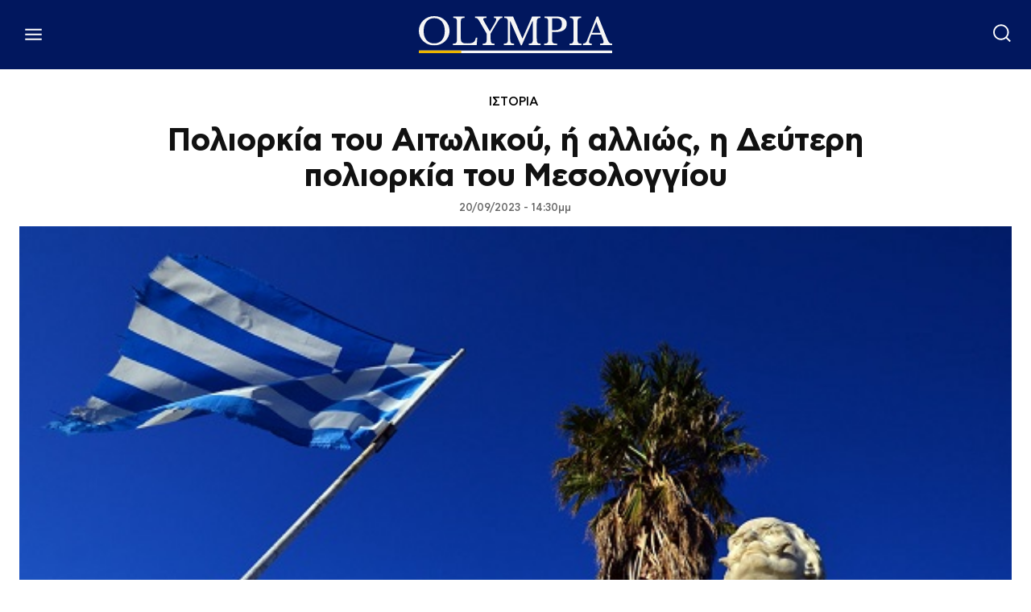

--- FILE ---
content_type: text/html; charset=UTF-8
request_url: https://www.olympia.gr/1561544/istoria/poliorkia-toy-aitolikoy-i-allios-i-deyteri-poliorkia-toy-mesologgioy-2/
body_size: 58956
content:
<!doctype html ><html lang="el" prefix="og: https://ogp.me/ns#"><head><title>Πολιορκία του Αιτωλικού, ή αλλιώς, η Δεύτερη πολιορκία του Μεσολογγίου</title><meta charset="UTF-8" /><meta name="viewport" content="width=device-width, initial-scale=1.0"><link rel="pingback" href="https://www.olympia.gr/xmlrpc.php" /><meta name="publish-date" content="2023-09-18" /><link rel="preload" fetchpriority="high" as="image" href="https://www.olympia.gr/wp-content/uploads/2023/09/IMG_1842.jpeg"(max-width: 600px) 100vw, 600px/><link rel="icon" type="image/png" href="https://www.olympia.gr/wp-content/uploads/2020/08/favicon-olympia.png"><meta name="description" content="Δύο στρατεύματα, του Μουσταή Πασά της Σκόρδας με τουρκαλβανούς και του γνωστού μας Ομέρ Βρυώνη συναντήθηκαν στο Αγρίνιο που τότε ονομάζονταν Βραχώρι και"/><meta name="robots" content="follow, index, max-snippet:-1, max-video-preview:-1, max-image-preview:large"/><link rel="canonical" href="https://www.olympia.gr/1561544/istoria/poliorkia-toy-aitolikoy-i-allios-i-deyteri-poliorkia-toy-mesologgioy-2/" /><meta property="og:locale" content="el_GR" /><meta property="og:type" content="article" /><meta property="og:title" content="Πολιορκία του Αιτωλικού, ή αλλιώς, η Δεύτερη πολιορκία του Μεσολογγίου" /><meta property="og:description" content="Δύο στρατεύματα, του Μουσταή Πασά της Σκόρδας με τουρκαλβανούς και του γνωστού μας Ομέρ Βρυώνη συναντήθηκαν στο Αγρίνιο που τότε ονομάζονταν Βραχώρι και" /><meta property="og:url" content="https://www.olympia.gr/1561544/istoria/poliorkia-toy-aitolikoy-i-allios-i-deyteri-poliorkia-toy-mesologgioy-2/" /><meta property="og:site_name" content="olympia" /><meta property="article:publisher" content="https://www.facebook.com/olympianspirit" /><meta property="article:tag" content="ΠΟΛΙΟΡΚΙΑ ΤΟΥ ΑΙΤΩΛΙΚΟΥ" /><meta property="article:section" content="ΙΣΤΟΡΙΑ" /><meta property="fb:app_id" content="159463961262605" /><meta property="og:image" content="https://www.olympia.gr/wp-content/uploads/2023/09/IMG_1842.jpeg" /><meta property="og:image:secure_url" content="https://www.olympia.gr/wp-content/uploads/2023/09/IMG_1842.jpeg" /><meta property="og:image:width" content="600" /><meta property="og:image:height" content="397" /><meta property="og:image:alt" content="Πολιορκία του Αιτωλικού, ή αλλιώς, η Δεύτερη πολιορκία του Μεσολογγίου" /><meta property="og:image:type" content="image/jpeg" /><meta property="article:published_time" content="2023-09-20T14:30:07+03:00" /><meta name="twitter:card" content="summary_large_image" /><meta name="twitter:title" content="Πολιορκία του Αιτωλικού, ή αλλιώς, η Δεύτερη πολιορκία του Μεσολογγίου" /><meta name="twitter:description" content="Δύο στρατεύματα, του Μουσταή Πασά της Σκόρδας με τουρκαλβανούς και του γνωστού μας Ομέρ Βρυώνη συναντήθηκαν στο Αγρίνιο που τότε ονομάζονταν Βραχώρι και" /><meta name="twitter:site" content="@olympiada" /><meta name="twitter:creator" content="@olympiada" /><meta name="twitter:image" content="https://www.olympia.gr/wp-content/uploads/2023/09/IMG_1842.jpeg" /><meta name="twitter:label1" content="Written by" /><meta name="twitter:data1" content="kalinda" /><meta name="twitter:label2" content="Time to read" /><meta name="twitter:data2" content="2 minutes" /> <script type="application/ld+json" class="rank-math-schema">{"@context":"https://schema.org","@graph":[{"@type":"Organization","@id":"https://www.olympia.gr/#organization","name":"olympia.gr","url":"https://www.olympia.gr","sameAs":["https://www.facebook.com/olympianspirit","https://twitter.com/olympiada"],"email":"info@olympia.gr","logo":{"@type":"ImageObject","@id":"https://www.olympia.gr/#logo","url":"https://www.olympia.gr/wp-content/uploads/2020/08/logo-login.png","contentUrl":"https://www.olympia.gr/wp-content/uploads/2020/08/logo-login.png","caption":"olympia","inLanguage":"el","width":"667","height":"173"}},{"@type":"WebSite","@id":"https://www.olympia.gr/#website","url":"https://www.olympia.gr","name":"olympia","publisher":{"@id":"https://www.olympia.gr/#organization"},"inLanguage":"el"},{"@type":"ImageObject","@id":"https://www.olympia.gr/wp-content/uploads/2023/09/IMG_1842.jpeg","url":"https://www.olympia.gr/wp-content/uploads/2023/09/IMG_1842.jpeg","width":"600","height":"397","inLanguage":"el"},{"@type":"WebPage","@id":"https://www.olympia.gr/1561544/istoria/poliorkia-toy-aitolikoy-i-allios-i-deyteri-poliorkia-toy-mesologgioy-2/#webpage","url":"https://www.olympia.gr/1561544/istoria/poliorkia-toy-aitolikoy-i-allios-i-deyteri-poliorkia-toy-mesologgioy-2/","name":"\u03a0\u03bf\u03bb\u03b9\u03bf\u03c1\u03ba\u03af\u03b1 \u03c4\u03bf\u03c5 \u0391\u03b9\u03c4\u03c9\u03bb\u03b9\u03ba\u03bf\u03cd, \u03ae \u03b1\u03bb\u03bb\u03b9\u03ce\u03c2, \u03b7 \u0394\u03b5\u03cd\u03c4\u03b5\u03c1\u03b7 \u03c0\u03bf\u03bb\u03b9\u03bf\u03c1\u03ba\u03af\u03b1 \u03c4\u03bf\u03c5 \u039c\u03b5\u03c3\u03bf\u03bb\u03bf\u03b3\u03b3\u03af\u03bf\u03c5","datePublished":"2023-09-20T14:30:07+03:00","dateModified":"2023-09-20T14:30:07+03:00","isPartOf":{"@id":"https://www.olympia.gr/#website"},"primaryImageOfPage":{"@id":"https://www.olympia.gr/wp-content/uploads/2023/09/IMG_1842.jpeg"},"inLanguage":"el"},{"@type":"Person","@id":"#","name":"kalinda","url":"#","image":{"@type":"ImageObject","@id":"https://secure.gravatar.com/avatar/aa00fd4774a90f6ef939029b61746b9af069bee4c8a0084f3ab1a2ee86daeb1e?s=96&amp;d=mm&amp;r=g","url":"https://secure.gravatar.com/avatar/aa00fd4774a90f6ef939029b61746b9af069bee4c8a0084f3ab1a2ee86daeb1e?s=96&amp;d=mm&amp;r=g","caption":"kalinda","inLanguage":"el"},"worksFor":{"@id":"https://www.olympia.gr/#organization"}},{"@type":"NewsArticle","headline":"\u03a0\u03bf\u03bb\u03b9\u03bf\u03c1\u03ba\u03af\u03b1 \u03c4\u03bf\u03c5 \u0391\u03b9\u03c4\u03c9\u03bb\u03b9\u03ba\u03bf\u03cd, \u03ae \u03b1\u03bb\u03bb\u03b9\u03ce\u03c2, \u03b7 \u0394\u03b5\u03cd\u03c4\u03b5\u03c1\u03b7 \u03c0\u03bf\u03bb\u03b9\u03bf\u03c1\u03ba\u03af\u03b1 \u03c4\u03bf\u03c5 \u039c\u03b5\u03c3\u03bf\u03bb\u03bf\u03b3\u03b3\u03af\u03bf\u03c5","datePublished":"2023-09-20T14:30:07+03:00","dateModified":"2023-09-20T14:30:07+03:00","articleSection":"\u0399\u03a3\u03a4\u039f\u03a1\u0399\u0391","author":{"@id":"#","name":"kalinda"},"publisher":{"@id":"https://www.olympia.gr/#organization"},"description":"\u0394\u03cd\u03bf \u03c3\u03c4\u03c1\u03b1\u03c4\u03b5\u03cd\u03bc\u03b1\u03c4\u03b1, \u03c4\u03bf\u03c5 \u039c\u03bf\u03c5\u03c3\u03c4\u03b1\u03ae \u03a0\u03b1\u03c3\u03ac \u03c4\u03b7\u03c2 \u03a3\u03ba\u03cc\u03c1\u03b4\u03b1\u03c2 \u03bc\u03b5 \u03c4\u03bf\u03c5\u03c1\u03ba\u03b1\u03bb\u03b2\u03b1\u03bd\u03bf\u03cd\u03c2 \u03ba\u03b1\u03b9 \u03c4\u03bf\u03c5 \u03b3\u03bd\u03c9\u03c3\u03c4\u03bf\u03cd \u03bc\u03b1\u03c2 \u039f\u03bc\u03ad\u03c1 \u0392\u03c1\u03c5\u03ce\u03bd\u03b7 \u03c3\u03c5\u03bd\u03b1\u03bd\u03c4\u03ae\u03b8\u03b7\u03ba\u03b1\u03bd \u03c3\u03c4\u03bf \u0391\u03b3\u03c1\u03af\u03bd\u03b9\u03bf \u03c0\u03bf\u03c5 \u03c4\u03cc\u03c4\u03b5 \u03bf\u03bd\u03bf\u03bc\u03ac\u03b6\u03bf\u03bd\u03c4\u03b1\u03bd \u0392\u03c1\u03b1\u03c7\u03ce\u03c1\u03b9 \u03ba\u03b1\u03b9","name":"\u03a0\u03bf\u03bb\u03b9\u03bf\u03c1\u03ba\u03af\u03b1 \u03c4\u03bf\u03c5 \u0391\u03b9\u03c4\u03c9\u03bb\u03b9\u03ba\u03bf\u03cd, \u03ae \u03b1\u03bb\u03bb\u03b9\u03ce\u03c2, \u03b7 \u0394\u03b5\u03cd\u03c4\u03b5\u03c1\u03b7 \u03c0\u03bf\u03bb\u03b9\u03bf\u03c1\u03ba\u03af\u03b1 \u03c4\u03bf\u03c5 \u039c\u03b5\u03c3\u03bf\u03bb\u03bf\u03b3\u03b3\u03af\u03bf\u03c5","@id":"https://www.olympia.gr/1561544/istoria/poliorkia-toy-aitolikoy-i-allios-i-deyteri-poliorkia-toy-mesologgioy-2/#richSnippet","isPartOf":{"@id":"https://www.olympia.gr/1561544/istoria/poliorkia-toy-aitolikoy-i-allios-i-deyteri-poliorkia-toy-mesologgioy-2/#webpage"},"image":{"@id":"https://www.olympia.gr/wp-content/uploads/2023/09/IMG_1842.jpeg"},"inLanguage":"el","mainEntityOfPage":{"@id":"https://www.olympia.gr/1561544/istoria/poliorkia-toy-aitolikoy-i-allios-i-deyteri-poliorkia-toy-mesologgioy-2/#webpage"}}]}</script> <link rel='dns-prefetch' href='//stats.wp.com' /><link rel="alternate" type="application/rss+xml" title="Ροή RSS &raquo; olympia" href="https://www.olympia.gr/feed/" /><link rel="alternate" type="application/rss+xml" title="Ροή Σχολίων &raquo; olympia" href="https://www.olympia.gr/comments/feed/" /><link rel="alternate" title="oEmbed (JSON)" type="application/json+oembed" href="https://www.olympia.gr/wp-json/oembed/1.0/embed?url=https%3A%2F%2Fwww.olympia.gr%2F1561544%2Fistoria%2Fpoliorkia-toy-aitolikoy-i-allios-i-deyteri-poliorkia-toy-mesologgioy-2%2F" /><link rel="alternate" title="oEmbed (XML)" type="text/xml+oembed" href="https://www.olympia.gr/wp-json/oembed/1.0/embed?url=https%3A%2F%2Fwww.olympia.gr%2F1561544%2Fistoria%2Fpoliorkia-toy-aitolikoy-i-allios-i-deyteri-poliorkia-toy-mesologgioy-2%2F&#038;format=xml" /><style id='wp-img-auto-sizes-contain-inline-css' type='text/css'>img:is([sizes=auto i],[sizes^="auto," i]){contain-intrinsic-size:3000px 1500px}
/*# sourceURL=wp-img-auto-sizes-contain-inline-css */</style><link rel='stylesheet' id='ep_general_styles-css' href='https://www.olympia.gr/wp-content/plugins/elasticpress/dist/css/general-styles.css?ver=66295efe92a630617c00' type='text/css' media='all' /><link rel='stylesheet' id='td-plugin-multi-purpose-css' href='https://www.olympia.gr/wp-content/plugins/td-composer/td-multi-purpose/style.css?ver=9c5a7338c90cbd82cb580e34cffb127f' type='text/css' media='all' /><link rel='stylesheet' id='searchterm-highlighting-css' href='https://www.olympia.gr/wp-content/plugins/elasticpress/dist/css/highlighting-styles.css?ver=252562c4ed9241547293' type='text/css' media='all' /><link rel='stylesheet' id='td-theme-css' href='https://www.olympia.gr/wp-content/themes/Newspaper/style.css?ver=12.7.4' type='text/css' media='all' /><link rel='stylesheet' id='td-theme-child-css' href='https://www.olympia.gr/wp-content/themes/Newspaper-child/style.css?ver=12.7.4c' type='text/css' media='all' /><link rel='stylesheet' id='td-legacy-framework-front-style-css' href='https://www.olympia.gr/wp-content/plugins/td-composer/legacy/Newspaper/assets/css/td_legacy_main.css?ver=9c5a7338c90cbd82cb580e34cffb127f' type='text/css' media='all' /><link rel='stylesheet' id='tdb_style_cloud_templates_front-css' href='https://www.olympia.gr/wp-content/plugins/td-cloud-library/assets/css/tdb_main.css?ver=496e217dc78570a2932146e73f7c4a14' type='text/css' media='all' /> <script type="text/javascript" src="https://www.olympia.gr/wp-includes/js/jquery/jquery.min.js?ver=3.7.1" id="jquery-core-js"></script> <link rel="https://api.w.org/" href="https://www.olympia.gr/wp-json/" /><link rel="alternate" title="JSON" type="application/json" href="https://www.olympia.gr/wp-json/wp/v2/posts/1561544" /><link rel="EditURI" type="application/rsd+xml" title="RSD" href="https://www.olympia.gr/xmlrpc.php?rsd" /><meta name="generator" content="WordPress 6.9" /><link rel='shortlink' href='https://www.olympia.gr/?p=1561544' /><style>.minoandesign-olympia-slider *,
            .minoandesign-olympia-sections * {
                font-family: -apple-system, BlinkMacSystemFont, 'Segoe UI', Roboto, Oxygen, Ubuntu, Cantarell, sans-serif !important;
            }
            
            .minoandesign-olympia-slider .minoandesign-oly-title,
            .minoandesign-olympia-sections .minoandesign-oly-title {
                font-weight: 700 !important;
            }
            
            .minoandesign-olympia-slider {
                position: relative;
                width: 100vw;
                height: 80vh;
                overflow: hidden;
                margin-left: calc(-50vw + 50%);
                background: #000;
            }
            
            .minoandesign-olympia-slider .minoandesign-oly-slides-container {
                position: relative;
                width: 100%;
                height: 100%;
            }
            
            .minoandesign-olympia-slider .minoandesign-oly-slide {
                position: absolute;
                width: 100%;
                height: 100%;
                opacity: 0;
                transition: opacity 0.4s ease-in-out;
                z-index: 1;
            }
            
            .minoandesign-olympia-slider .minoandesign-oly-slide.active {
                opacity: 1;
                z-index: 2;
            }
            
            .minoandesign-olympia-slider .minoandesign-oly-slide-image {
                width: 100%;
                height: 100%;
                object-fit: cover;
                object-position: center;
            }
            
            .minoandesign-olympia-slider .minoandesign-oly-nav {
                position: absolute;
                z-index: 20;
            }
            
            .minoandesign-olympia-slider .minoandesign-oly-arrows {
                position: absolute;
                top: 50%;
                transform: translateY(-50%);
                width: 100%;
                display: flex;
                justify-content: space-between;
                padding: 0 40px;
                pointer-events: none;
            }
            
            .minoandesign-olympia-slider .minoandesign-oly-arrow {
                width: 60px;
                height: 60px;
                background: rgba(255,255,255,0.9);
                display: flex;
                align-items: center;
                justify-content: center;
                cursor: pointer;
                transition: all 0.3s ease;
                pointer-events: all;
                border-radius: 50%;
                box-shadow: 0 4px 20px rgba(0,0,0,0.3);
            }
            
            .minoandesign-olympia-slider .minoandesign-oly-arrow:hover {
                background: white;
                transform: scale(1.1);
            }
            
            .minoandesign-olympia-slider .minoandesign-oly-arrow::after {
                content: '';
                width: 14px;
                height: 14px;
                border-top: 3px solid #333;
                border-right: 3px solid #333;
            }
            
            .minoandesign-olympia-slider .minoandesign-oly-arrow.prev::after {
                transform: rotate(-135deg);
                margin-right: -3px;
            }
            
            .minoandesign-olympia-slider .minoandesign-oly-arrow.next::after {
                transform: rotate(45deg);
                margin-left: -3px;
            }
            
            .minoandesign-olympia-slider .minoandesign-oly-dots {
                position: absolute;
                bottom: 30px;
                left: 50%;
                transform: translateX(-50%);
                display: flex;
                gap: 10px;
                z-index: 20;
            }
            
            .minoandesign-olympia-slider .minoandesign-oly-dot {
                width: 12px;
                height: 12px;
                background: rgba(255,255,255,0.4);
                border-radius: 50%;
                cursor: pointer;
                transition: all 0.3s ease;
            }
            
            .minoandesign-olympia-slider .minoandesign-oly-dot.active {
                background: white;
                transform: scale(1.3);
            }
            
            .minoandesign-olympia-slider .minoandesign-oly-thumbnails {
                position: absolute;
                bottom: 0;
                left: 0;
                right: 0;
                background: rgba(0, 0, 0, 0.9);
                padding: 15px 20px;
                display: flex;
                gap: 15px;
                align-items: center;
                justify-content: center;
                overflow-x: auto;
                overflow-y: hidden;
                z-index: 25;
                height: 120px;
                scrollbar-width: thin;
                scrollbar-color: rgba(255,255,255,0.3) transparent;
                -webkit-overflow-scrolling: touch;
            }
            
            .minoandesign-olympia-slider .minoandesign-oly-thumbnails::-webkit-scrollbar {
                height: 6px;
            }
            
            .minoandesign-olympia-slider .minoandesign-oly-thumbnails::-webkit-scrollbar-thumb {
                background: rgba(255,255,255,0.3);
                border-radius: 3px;
            }
            
            .minoandesign-olympia-slider .minoandesign-oly-thumb-item {
                flex-shrink: 0;
                width: 180px;
                height: 100px;
                cursor: pointer;
                position: relative;
                overflow: hidden;
                border: 2px solid transparent;
                transition: all 0.3s ease;
                opacity: 0.6;
            }
            
            .minoandesign-olympia-slider .minoandesign-oly-thumb-item:hover {
                opacity: 1;
                transform: translateY(-3px);
            }
            
            .minoandesign-olympia-slider .minoandesign-oly-thumb-item.active {
                border-color: white;
                opacity: 1;
                transform: translateY(-3px);
            }
            
            .minoandesign-olympia-slider .minoandesign-oly-thumb-item img {
                width: 100%;
                height: 100%;
                object-fit: cover;
            }
            
            .minoandesign-olympia-slider .minoandesign-oly-thumb-item .minoandesign-oly-thumb-title {
                position: absolute;
                bottom: 0;
                left: 0;
                right: 0;
                background: linear-gradient(to top, rgba(0,0,0,0.95) 0%, rgba(0,0,0,0.8) 40%, rgba(0,0,0,0.6) 70%, transparent 100%);
                color: white;
                padding: 30px 8px 8px 8px;
                font-size: 13px;
                line-height: 1.2;
                font-weight: 600;
                display: flex;
                align-items: flex-end;
            }
            
            .minoandesign-olympia-slider .minoandesign-oly-slide {
                display: flex;
                align-items: flex-end;
                position: relative;
            }
            
            .minoandesign-olympia-slider .minoandesign-oly-slide-content {
                position: absolute;
                bottom: 140px;
                left: 50%;
                transform: translateX(-50%);
                max-width: 800px;
                z-index: 10;
                text-align: center;
                width: 90%;
            }
            
            .minoandesign-olympia-slider .minoandesign-oly-slide::before {
                content: '';
                position: absolute;
                top: 0;
                left: 0;
                right: 0;
                bottom: 0;
                background: linear-gradient(to bottom, rgba(0,0,0,0.1) 0%, rgba(0,0,0,0.7) 70%);
                z-index: 1;
            }
            
            
            .minoandesign-olympia-slider .minoandesign-oly-title {
                font-size: 44px;
                font-family: 'CFAstyStd-Bold', -apple-system, BlinkMacSystemFont, 'Segoe UI', Roboto, sans-serif;
                font-weight: 400;
                line-height: 1.2;
                margin-bottom: 20px;
                color: white;
                text-shadow: 0 2px 4px rgba(0,0,0,0.5);
            }
            
            .minoandesign-olympia-slider .minoandesign-oly-title a {
                color: white;
                text-decoration: none;
            }
            
            .minoandesign-olympia-slider .minoandesign-oly-excerpt {
                font-size: 16px;
                line-height: 1.5;
                margin-bottom: 25px;
                color: rgba(255,255,255,0.9);
                max-width: 600px;
                margin-left: auto;
                margin-right: auto;
            }
            
            .minoandesign-olympia-slider .minoandesign-oly-link {
                display: inline-flex;
                align-items: center;
                gap: 8px;
                background: transparent;
                color: white;
                padding: 0;
                text-decoration: none;
                font-weight: 600;
                font-size: 14px;
                text-transform: uppercase;
                letter-spacing: 1.5px;
                transition: all 0.3s ease;
                border: none;
                position: relative;
            }
            
            .minoandesign-olympia-slider .minoandesign-oly-link::after {
                content: '→';
                font-size: 20px;
                transition: transform 0.3s ease;
            }
            
            .minoandesign-olympia-slider .minoandesign-oly-link:hover {
                color: #EDB500;
            }
            
            .minoandesign-olympia-slider .minoandesign-oly-link:hover::after {
                transform: translateX(5px);
            }
            
            .minoandesign-olympia-popular {
                width: 100%;
                margin: 60px 0;
                padding: 0;
                font-family: -apple-system, BlinkMacSystemFont, 'Segoe UI', Roboto, sans-serif;
            }
            
            .minoandesign-olympia-popular-header {
                display: flex;
                align-items: center;
                justify-content: flex-start;
                margin-bottom: 30px;
                padding: 0 0 10px 0;
                border-bottom: 2px solid #01175E;
                position: relative;
            }
            
            .minoandesign-olympia-popular-title {
                font-size: 40px;
                font-family: 'CFAstyStd-Medium', -apple-system, BlinkMacSystemFont, 'Segoe UI', Roboto, sans-serif;
                font-weight: 700;
                text-transform: uppercase;
                letter-spacing: -0.5px;
                margin: 0;
                color: #01175E;
                position: relative;
                padding-left: 15px;
            }
            
            .minoandesign-olympia-popular-title::before {
                content: '';
                position: absolute;
                left: 0;
                top: 50%;
                transform: translateY(-50%);
                width: 4px;
                height: 24px;
                background: #EDB500;
            }
            
            .minoandesign-olympia-popular-grid {
                display: grid;
                grid-template-columns: repeat(3, 1fr);
                gap: 2px;
                background: #333;
                padding: 2px;
            }
            
            .minoandesign-olympia-popular-item {
                position: relative;
                overflow: hidden;
                height: 300px;
                cursor: pointer;
                transition: all 0.3s ease;
            }
            
            .minoandesign-olympia-popular-item:first-child {
                grid-column: span 2;
                grid-row: span 2;
                height: 100%;
            }
            
            .minoandesign-olympia-popular-item:hover {
                transform: scale(1.02);
                z-index: 10;
                box-shadow: 0 10px 30px rgba(0,0,0,0.5);
            }
            
            .minoandesign-olympia-popular-rank {
                position: absolute;
                top: 15px;
                left: 15px;
                background: #EDB500;
                color: #01175E;
                width: 45px;
                height: 45px;
                display: flex;
                align-items: center;
                justify-content: center;
                font-weight: 900;
                font-size: 20px;
                z-index: 20;
                border-radius: 50%;
                box-shadow: 0 4px 15px rgba(0,0,0,0.3);
            }
            
            .minoandesign-olympia-popular-image {
                width: 100%;
                height: 100%;
                position: absolute;
                top: 0;
                left: 0;
            }
            
            .minoandesign-olympia-popular-image a {
                display: block;
                width: 100%;
                height: 100%;
                position: relative;
                z-index: 5;
            }
            
            .minoandesign-olympia-popular-image::before {
                content: '';
                position: absolute;
                top: 0;
                left: 0;
                right: 0;
                bottom: 0;
                background: linear-gradient(to bottom, transparent 30%, rgba(0,0,0,0.9) 100%);
                z-index: 1;
            }
            
            .minoandesign-olympia-popular-image img {
                width: 100%;
                height: 100%;
                object-fit: cover;
                transition: transform 0.5s ease;
            }
            
            .minoandesign-olympia-popular-item:hover .minoandesign-olympia-popular-image img {
                transform: scale(1.1);
            }
            
            .minoandesign-olympia-popular-content {
                position: absolute;
                bottom: 0;
                left: 0;
                right: 0;
                padding: 25px;
                z-index: 10;
                background: linear-gradient(to top, rgba(1,23,94,0.95) 0%, rgba(1,23,94,0.7) 50%, transparent 100%);
                pointer-events: none;
            }
            
            .minoandesign-olympia-popular-content * {
                pointer-events: auto;
            }
            
            .minoandesign-olympia-popular-post-title {
                font-size: 22px;
                font-family: 'CFAstyStd-Bold', -apple-system, BlinkMacSystemFont, 'Segoe UI', Roboto, sans-serif;
                font-weight: 400;
                line-height: 1.2;
                margin: 0;
            }
            
            .minoandesign-olympia-popular-item:first-child .minoandesign-olympia-popular-post-title {
                font-size: 32px;
            }
            
            .minoandesign-olympia-popular-post-title a {
                color: white;
                text-decoration: none;
                text-shadow: 2px 2px 4px rgba(0,0,0,0.8);
            }
            
            .minoandesign-olympia-popular-post-title a:hover {
                color: #FFFFFF;
            }
            
            
            .minoandesign-olympia-popular-item:first-child .minoandesign-olympia-popular-rank {
                width: 60px;
                height: 60px;
                font-size: 26px;
            }
            
            .minoandesign-olympia-latest {
                width: 100%;
                margin: 60px 0;
                padding: 0;
                font-family: -apple-system, BlinkMacSystemFont, 'Segoe UI', Roboto, sans-serif;
            }
            
            .minoandesign-olympia-latest-header {
                border-bottom: 3px solid #01175E;
                padding-bottom: 15px;
                margin-bottom: 10px;
                position: relative;
            }
            
            .minoandesign-olympia-latest-title {
                font-size: 42px;
                font-family: 'CFAstyStd-Medium', -apple-system, BlinkMacSystemFont, 'Segoe UI', Roboto, sans-serif;
                font-weight: 700;
                text-transform: uppercase;
                letter-spacing: -1px;
                color: #01175E;
                margin: 0;
                position: relative;
                padding-left: 20px;
            }
            
            .minoandesign-olympia-latest-title::before {
                content: '';
                position: absolute;
                left: 0;
                top: 50%;
                transform: translateY(-50%);
                width: 5px;
                height: 35px;
                background: #EDB500;
            }
            
            .minoandesign-olympia-latest-grid {
                display: flex;
                flex-direction: column;
                gap: 0;
            }
            
            .minoandesign-olympia-latest-item {
                background: white;
                position: relative;
                overflow: hidden;
                transition: all 0.3s ease;
                cursor: pointer;
                display: flex;
                align-items: center;
                gap: 30px;
                padding: 30px 0;
                border-bottom: 1px solid #e0e0e0;
            }
            
            .minoandesign-olympia-latest-item:first-child {
                padding-top: 0;
            }
            
            .minoandesign-olympia-latest-item:hover {
                background: #f8f8f8;
                padding-left: 10px;
            }
            
            .minoandesign-olympia-latest-image {
                width: 300px;
                height: 200px;
                overflow: hidden;
                position: relative;
                flex-shrink: 0;
            }
            
            .minoandesign-olympia-latest-image img {
                width: 100%;
                height: 100%;
                object-fit: cover;
                transition: transform 0.3s ease;
            }
            
            .minoandesign-olympia-latest-item:hover .minoandesign-olympia-latest-image img {
                transform: scale(1.05);
            }
            
            .minoandesign-olympia-latest-content {
                flex: 1;
                padding-right: 20px;
            }
            
            .minoandesign-olympia-latest-date {
                font-size: 12px;
                color: #666;
                text-transform: uppercase;
                letter-spacing: 0.5px;
                margin-bottom: 10px;
                display: flex;
                align-items: center;
                gap: 10px;
            }
            
            .minoandesign-olympia-latest-date::after {
                content: '';
                flex: 1;
                height: 1px;
                background: #e0e0e0;
                max-width: 100px;
            }
            
            .minoandesign-olympia-latest-post-title {
                font-size: 28px;
                font-family: 'CFAstyStd-Bold', -apple-system, BlinkMacSystemFont, 'Segoe UI', Roboto, sans-serif;
                font-weight: 400;
                line-height: 1.2;
                margin: 0 0 15px 0;
            }
            
            .minoandesign-olympia-latest-post-title a {
                color: #01175E;
                text-decoration: none;
                transition: color 0.2s ease;
            }
            
            .minoandesign-olympia-latest-post-title a:hover {
                color: #000000;
            }
            
            .minoandesign-olympia-latest-excerpt {
                font-size: 16px;
                line-height: 1.6;
                color: #444;
                margin: 0;
            }
            
            .minoandesign-olympia-latest-item:nth-child(1),
            .minoandesign-olympia-latest-item:nth-child(2),
            .minoandesign-olympia-latest-item:nth-child(3) {
                padding: 40px 0;
            }
            
            .minoandesign-olympia-latest-item:nth-child(1) .minoandesign-olympia-latest-post-title,
            .minoandesign-olympia-latest-item:nth-child(2) .minoandesign-olympia-latest-post-title,
            .minoandesign-olympia-latest-item:nth-child(3) .minoandesign-olympia-latest-post-title {
                font-size: 32px;
            }
            
            .minoandesign-olympia-latest-item:nth-child(1) .minoandesign-olympia-latest-image,
            .minoandesign-olympia-latest-item:nth-child(2) .minoandesign-olympia-latest-image,
            .minoandesign-olympia-latest-item:nth-child(3) .minoandesign-olympia-latest-image {
                width: 400px;
                height: 250px;
            }
            
            .minoandesign-olympia-latest-load-more {
                text-align: center;
                padding: 40px 0;
            }
            
            .minoandesign-olympia-load-more-btn {
                display: inline-flex;
                align-items: center;
                gap: 10px;
                background: #01175E;
                color: white;
                padding: 15px 40px;
                border: none;
                font-size: 16px;
                font-weight: 700;
                text-transform: uppercase;
                letter-spacing: 1px;
                cursor: pointer;
                transition: all 0.3s ease;
                position: relative;
                overflow: hidden;
            }
            
            .minoandesign-olympia-load-more-btn::before {
                content: '';
                position: absolute;
                top: 0;
                left: -100%;
                width: 100%;
                height: 100%;
                background: #EDB500;
                transition: left 0.3s ease;
                z-index: 0;
            }
            
            .minoandesign-olympia-load-more-btn:hover::before {
                left: 0;
            }
            
            .minoandesign-olympia-load-more-btn:hover {
                color: #01175E;
            }
            
            .minoandesign-olympia-load-more-btn span {
                position: relative;
                z-index: 1;
            }
            
            .minoandesign-olympia-load-more-btn.loading {
                opacity: 0.7;
                cursor: not-allowed;
            }
            
            .minoandesign-olympia-load-more-btn.loading::after {
                content: '';
                position: absolute;
                width: 20px;
                height: 20px;
                border: 3px solid white;
                border-top-color: transparent;
                border-radius: 50%;
                animation: spin 1s linear infinite;
                right: 20px;
                top: 50%;
                transform: translateY(-50%);
            }
            
            @keyframes spin {
                to { transform: translateY(-50%) rotate(360deg); }
            }
            
            .minoandesign-olympia-today {
                width: 100%;
                font-family: -apple-system, BlinkMacSystemFont, 'Segoe UI', Roboto, sans-serif;
            }
            
            .minoandesign-olympia-today-header {
                display: flex;
                align-items: center;
                justify-content: flex-start;
                margin-bottom: 20px;
                padding: 0 0 10px 0;
                border-bottom: 2px solid #01175E;
                position: relative;
            }
            
            .minoandesign-olympia-today-title {
                font-size: 24px;
                font-family: 'CFAstyStd-Medium', -apple-system, BlinkMacSystemFont, 'Segoe UI', Roboto, sans-serif;
                font-weight: 700;
                text-transform: uppercase;
                letter-spacing: -0.5px;
                color: #01175E;
                margin: 0;
                padding-left: 15px;
                position: relative;
            }
            
            .minoandesign-olympia-today-title::before {
                content: '';
                position: absolute;
                left: 0;
                top: 50%;
                transform: translateY(-50%);
                width: 4px;
                height: 24px;
                background: #EDB500;
            }
            
            .minoandesign-olympia-today-grid {
                display: flex;
                flex-direction: column;
                gap: 15px;
            }
            
            .minoandesign-olympia-today-item {
                position: relative;
                overflow: hidden;
                height: 240px;
                cursor: pointer;
                transition: all 0.3s ease;
            }
            
            .minoandesign-olympia-today-item:hover {
                transform: scale(1.02);
                z-index: 10;
                box-shadow: 0 10px 30px rgba(0,0,0,0.5);
            }
            
            .minoandesign-olympia-today-rank {
                position: absolute;
                top: 10px;
                left: 10px;
                background: #EDB500;
                color: #01175E;
                width: 35px;
                height: 35px;
                display: flex;
                align-items: center;
                justify-content: center;
                font-weight: 900;
                font-size: 16px;
                z-index: 20;
                border-radius: 50%;
                box-shadow: 0 4px 15px rgba(0,0,0,0.3);
            }
            
            .minoandesign-olympia-today-image {
                width: 100%;
                height: 100%;
                position: absolute;
                top: 0;
                left: 0;
            }
            
            .minoandesign-olympia-today-image::before {
                content: '';
                position: absolute;
                top: 0;
                left: 0;
                right: 0;
                bottom: 0;
                background: linear-gradient(to bottom, transparent 0%, rgba(0,0,0,0.8) 100%);
                z-index: 1;
            }
            
            .minoandesign-olympia-today-image img {
                width: 100%;
                height: 100%;
                object-fit: cover;
            }
            
            .minoandesign-olympia-today-content {
                position: absolute;
                bottom: 0;
                left: 0;
                right: 0;
                padding: 20px;
                z-index: 10;
            }
            
            .minoandesign-olympia-today-post-title {
                font-size: 18px;
                font-family: 'CFAstyStd-Bold', -apple-system, BlinkMacSystemFont, 'Segoe UI', Roboto, sans-serif;
                font-weight: 400;
                line-height: 1.2;
                margin: 0 0 8px 0;
                color: white;
                text-shadow: 0 2px 4px rgba(0,0,0,0.8);
                display: -webkit-box;
                -webkit-line-clamp: 4;
                -webkit-box-orient: vertical;
                overflow: hidden;
                text-overflow: ellipsis;
            }
            
            .minoandesign-olympia-today-post-title a {
                color: white;
                text-decoration: none;
            }
            
            .minoandesign-olympia-today-time {
                font-size: 11px;
                color: rgba(255,255,255,0.8);
                text-transform: uppercase;
                letter-spacing: 0.5px;
            }
            
            .minoandesign-olympia-today-link {
                display: block;
                width: 100%;
                height: 100%;
                text-decoration: none;
                position: relative;
            }
            
            @media (max-width: 1024px) {
                .minoandesign-olympia-slider .minoandesign-oly-title {
                    font-size: 36px;
                    line-height: 1.2;
                }
                
                .minoandesign-olympia-slider .minoandesign-oly-excerpt {
                    font-size: 15px;
                    max-width: 500px;
                }
                
                .slider-side-content .minoandesign-oly-slide {
                    grid-template-columns: 1fr;
                }
                
                .slider-side-content .minoandesign-oly-slide-content {
                    grid-column: 1;
                    margin: 20px;
                    padding: 40px;
                }
                
                .minoandesign-olympia-slider .minoandesign-oly-thumbnails {
                    height: 100px;
                    padding: 10px 15px;
                }
                
                .minoandesign-olympia-slider .minoandesign-oly-thumb-item {
                    width: 140px;
                    height: 80px;
                }
                
                .minoandesign-olympia-popular-grid {
                    grid-template-columns: repeat(2, 1fr);
                }
                
                .minoandesign-olympia-popular-item:first-child {
                    grid-column: span 2;
                }
                
                .minoandesign-olympia-popular-title {
                    font-size: 22px;
                }
                
                .minoandesign-olympia-popular-item {
                    height: 250px;
                }
                
                .minoandesign-olympia-popular-item:first-child {
                    height: 350px;
                }
                
                .minoandesign-olympia-popular-post-title {
                    font-size: 18px;
                }
                
                .minoandesign-olympia-popular-item:first-child .minoandesign-olympia-popular-post-title {
                    font-size: 26px;
                }
                
                .minoandesign-olympia-latest-item {
                    gap: 20px;
                }
                
                .minoandesign-olympia-latest-image {
                    width: 250px;
                    height: 170px;
                }
                
                .minoandesign-olympia-latest-item:nth-child(1) .minoandesign-olympia-latest-image,
                .minoandesign-olympia-latest-item:nth-child(2) .minoandesign-olympia-latest-image,
                .minoandesign-olympia-latest-item:nth-child(3) .minoandesign-olympia-latest-image {
                    width: 300px;
                    height: 200px;
                }
                
                .minoandesign-olympia-latest-post-title {
                    font-size: 24px;
                }
                
                .minoandesign-olympia-latest-item:nth-child(1) .minoandesign-olympia-latest-post-title,
                .minoandesign-olympia-latest-item:nth-child(2) .minoandesign-olympia-latest-post-title,
                .minoandesign-olympia-latest-item:nth-child(3) .minoandesign-olympia-latest-post-title {
                    font-size: 28px;
                }
            }
            
            @media (max-width: 768px) {
                .minoandesign-olympia-slider {
                    height: 75vh;
                }
                
                .minoandesign-olympia-slider .minoandesign-oly-title {
                    font-size: 28px;
                    line-height: 1.2;
                }
                
                .minoandesign-olympia-slider .minoandesign-oly-excerpt {
                    display: none;
                }
                
                .minoandesign-olympia-slider .minoandesign-oly-arrows {
                    display: none;
                }
                
                .slider-minimalist .minoandesign-oly-slide-content {
                    left: 40px;
                    bottom: 40px;
                }
                
                .minoandesign-sections-list .minoandesign-oly-article {
                    flex-direction: column;
                }
                
                .minoandesign-sections-list .minoandesign-oly-article-image {
                    width: 100%;
                    height: 200px;
                }
                
                .minoandesign-sections-featured .minoandesign-olympia-section-content {
                    grid-template-columns: 1fr;
                }
                
                .minoandesign-sections-featured .minoandesign-oly-featured {
                    height: 400px;
                }
                
                .minoandesign-sections-masonry .minoandesign-olympia-section-content {
                    column-count: 1;
                }
                
                .minoandesign-olympia-slider .minoandesign-oly-thumbnails {
                    height: 100px;
                    padding: 10px;
                    padding-left: 10px !important;
                    gap: 10px;
                    justify-content: flex-start !important;
                    -webkit-overflow-scrolling: touch;
                    scroll-behavior: smooth;
                }
                
                .minoandesign-olympia-slider .minoandesign-oly-thumb-item {
                    width: 140px;
                    height: 80px;
                }
                
                .minoandesign-olympia-slider .minoandesign-oly-thumb-item .minoandesign-oly-thumb-title {
                    font-size: 11px;
                    padding: 6px;
                    line-height: 1.2;
                }
                
                .minoandesign-olympia-slider .minoandesign-oly-slide-content {
                    bottom: 110px;
                    padding: 20px;
                    left: 50%;
                    transform: translateX(-50%);
                    width: 95%;
                    max-height: calc(100vh - 260px);
                    overflow-y: auto;
                }
                
                
                .minoandesign-olympia-slider .minoandesign-oly-link {
                    font-size: 12px;
                    letter-spacing: 1px;
                }
                
                .minoandesign-olympia-slider .minoandesign-oly-link::after {
                    font-size: 16px;
                }
                
                .minoandesign-olympia-popular-grid {
                    grid-template-columns: 1fr;
                    gap: 20px;
                    background: transparent;
                    padding: 0;
                }
                
                .minoandesign-olympia-popular-item:first-child {
                    grid-column: span 1;
                    grid-row: span 1;
                }
                
                .minoandesign-olympia-popular-item {
                    height: 220px;
                }
                
                .minoandesign-olympia-popular-item:first-child {
                    height: 300px;
                }
                
                .minoandesign-olympia-popular-post-title {
                    font-size: 16px;
                }
                
                .minoandesign-olympia-popular-item:first-child .minoandesign-olympia-popular-post-title {
                    font-size: 22px;
                }
                
                .minoandesign-olympia-popular-title {
                    font-size: 30px;
                }
                
                .minoandesign-olympia-popular-content {
                    padding: 15px;
                }
                
                .minoandesign-olympia-popular-rank {
                    width: 35px;
                    height: 35px;
                    font-size: 16px;
                    top: 10px;
                    left: 10px;
                }
                
                .minoandesign-olympia-popular-item:first-child .minoandesign-olympia-popular-rank {
                    width: 45px;
                    height: 45px;
                    font-size: 20px;
                }
                
                .minoandesign-olympia-latest {
                    padding: 0;
                }
                
                .minoandesign-olympia-latest-title {
                    font-size: 30px;
                    padding-left: 15px;
                }
                
                .minoandesign-olympia-latest-title::before {
                    width: 4px;
                    height: 25px;
                }
                
                .minoandesign-olympia-latest-item {
                    flex-direction: column;
                    align-items: flex-start;
                    gap: 15px;
                    padding: 20px 0;
                }
                
                .minoandesign-olympia-latest-image {
                    width: 100%;
                    height: 200px;
                }
                
                .minoandesign-olympia-latest-item:nth-child(1) .minoandesign-olympia-latest-image,
                .minoandesign-olympia-latest-item:nth-child(2) .minoandesign-olympia-latest-image,
                .minoandesign-olympia-latest-item:nth-child(3) .minoandesign-olympia-latest-image {
                    width: 100%;
                    height: 250px;
                }
                
                .minoandesign-olympia-latest-content {
                    padding-right: 0;
                }
                
                .minoandesign-olympia-latest-post-title {
                    font-size: 20px;
                }
                
                .minoandesign-olympia-latest-item:nth-child(1) .minoandesign-olympia-latest-post-title,
                .minoandesign-olympia-latest-item:nth-child(2) .minoandesign-olympia-latest-post-title,
                .minoandesign-olympia-latest-item:nth-child(3) .minoandesign-olympia-latest-post-title {
                    font-size: 24px;
                }
                
                .minoandesign-olympia-latest-excerpt {
                    font-size: 14px;
                }
                
                .minoandesign-olympia-latest-item:hover {
                    padding-left: 0;
                    background: #f8f8f8;
                }
            }</style><style>img#wpstats{display:none}</style><style>/* Hide any admin bar item linking to td_licence_panel */
        #wpadminbar a[href*="td_licence_panel"],
        #wpadminbar li:has(a[href*="td_licence_panel"]),
        #wp-admin-bar-td_licence_admin_bar,
        .td-mobile-title,
        li#wp-admin-bar-td_licence_admin_bar,
        /* Hide the specific "License inactive" text */
        #wpadminbar a[title*="License inactive"],
        #wpadminbar li:has(a[title*="License inactive"]) {
            display: none !important;
            visibility: hidden !important;
        }</style> <script>window.tdb_global_vars = {"wpRestUrl":"https:\/\/www.olympia.gr\/wp-json\/","permalinkStructure":"\/%post_id%\/%category%\/%postname%\/"};
        window.tdb_p_autoload_vars = {"isAjax":false,"isAdminBarShowing":false,"autoloadStatus":"off","origPostEditUrl":null};</script> <style id="tdb-global-fonts">:root{--global-font-1:CFAstyStd-Bold;}</style> <script type="text/javascript" id="td-generated-header-js">var tdBlocksArray = []; //here we store all the items for the current page

	    // td_block class - each ajax block uses a object of this class for requests
	    function tdBlock() {
		    this.id = '';
		    this.block_type = 1; //block type id (1-234 etc)
		    this.atts = '';
		    this.td_column_number = '';
		    this.td_current_page = 1; //
		    this.post_count = 0; //from wp
		    this.found_posts = 0; //from wp
		    this.max_num_pages = 0; //from wp
		    this.td_filter_value = ''; //current live filter value
		    this.is_ajax_running = false;
		    this.td_user_action = ''; // load more or infinite loader (used by the animation)
		    this.header_color = '';
		    this.ajax_pagination_infinite_stop = ''; //show load more at page x
	    }

        // td_js_generator - mini detector
        ( function () {
            var htmlTag = document.getElementsByTagName("html")[0];

	        if ( navigator.userAgent.indexOf("MSIE 10.0") > -1 ) {
                htmlTag.className += ' ie10';
            }

            if ( !!navigator.userAgent.match(/Trident.*rv\:11\./) ) {
                htmlTag.className += ' ie11';
            }

	        if ( navigator.userAgent.indexOf("Edge") > -1 ) {
                htmlTag.className += ' ieEdge';
            }

            if ( /(iPad|iPhone|iPod)/g.test(navigator.userAgent) ) {
                htmlTag.className += ' td-md-is-ios';
            }

            var user_agent = navigator.userAgent.toLowerCase();
            if ( user_agent.indexOf("android") > -1 ) {
                htmlTag.className += ' td-md-is-android';
            }

            if ( -1 !== navigator.userAgent.indexOf('Mac OS X')  ) {
                htmlTag.className += ' td-md-is-os-x';
            }

            if ( /chrom(e|ium)/.test(navigator.userAgent.toLowerCase()) ) {
               htmlTag.className += ' td-md-is-chrome';
            }

            if ( -1 !== navigator.userAgent.indexOf('Firefox') ) {
                htmlTag.className += ' td-md-is-firefox';
            }

            if ( -1 !== navigator.userAgent.indexOf('Safari') && -1 === navigator.userAgent.indexOf('Chrome') ) {
                htmlTag.className += ' td-md-is-safari';
            }

            if( -1 !== navigator.userAgent.indexOf('IEMobile') ){
                htmlTag.className += ' td-md-is-iemobile';
            }

        })();

        var tdLocalCache = {};

        ( function () {
            "use strict";

            tdLocalCache = {
                data: {},
                remove: function (resource_id) {
                    delete tdLocalCache.data[resource_id];
                },
                exist: function (resource_id) {
                    return tdLocalCache.data.hasOwnProperty(resource_id) && tdLocalCache.data[resource_id] !== null;
                },
                get: function (resource_id) {
                    return tdLocalCache.data[resource_id];
                },
                set: function (resource_id, cachedData) {
                    tdLocalCache.remove(resource_id);
                    tdLocalCache.data[resource_id] = cachedData;
                }
            };
        })();

    
    
var td_viewport_interval_list=[{"limitBottom":767,"sidebarWidth":228},{"limitBottom":1018,"sidebarWidth":300},{"limitBottom":1140,"sidebarWidth":324}];
var tdc_is_installed="yes";
var tdc_domain_active=false;
var td_ajax_url="https:\/\/www.olympia.gr\/wp-admin\/admin-ajax.php?td_theme_name=Newspaper&v=12.7.4";
var td_get_template_directory_uri="https:\/\/www.olympia.gr\/wp-content\/plugins\/td-composer\/legacy\/common";
var tds_snap_menu="";
var tds_logo_on_sticky="";
var tds_header_style="";
var td_please_wait="\u03a0\u03b1\u03c1\u03b1\u03ba\u03b1\u03bb\u03bf\u03cd\u03bc\u03b5 \u03c0\u03b5\u03c1\u03b9\u03bc\u03ad\u03bd\u03b5\u03c4\u03b5...";
var td_email_user_pass_incorrect="\u03a7\u03c1\u03ae\u03c3\u03c4\u03b7\u03c2 \u03ae \u03ba\u03c9\u03b4\u03b9\u03ba\u03cc\u03c2 \u03bb\u03b1\u03bd\u03b8\u03b1\u03c3\u03bc\u03ad\u03bd\u03bf\u03c2!";
var td_email_user_incorrect="Email \u03ae \u03cc\u03bd\u03bf\u03bc\u03b1 \u03c7\u03c1\u03ae\u03c3\u03c4\u03b7 \u03bb\u03b1\u03bd\u03b8\u03b1\u03c3\u03bc\u03ad\u03bd\u03bf!";
var td_email_incorrect="Email \u03bb\u03b1\u03bd\u03b8\u03b1\u03c3\u03bc\u03ad\u03bd\u03bf!";
var td_user_incorrect="Username incorrect!";
var td_email_user_empty="Email or username empty!";
var td_pass_empty="Pass empty!";
var td_pass_pattern_incorrect="Invalid Pass Pattern!";
var td_retype_pass_incorrect="Retyped Pass incorrect!";
var tds_more_articles_on_post_enable="";
var tds_more_articles_on_post_time_to_wait="";
var tds_more_articles_on_post_pages_distance_from_top=0;
var tds_captcha="";
var tds_theme_color_site_wide="#053772";
var tds_smart_sidebar="enabled";
var tdThemeName="Newspaper";
var tdThemeNameWl="Newspaper";
var td_magnific_popup_translation_tPrev="\u03a0\u03c1\u03bf\u03b7\u03b3\u03bf\u03cd\u03bc\u03b5\u03bd\u03bf (\u039a\u03bf\u03c5\u03bc\u03c0\u03af \u03b1\u03c1\u03b9\u03c3\u03c4\u03b5\u03c1\u03bf\u03cd \u03b2\u03ad\u03bb\u03bf\u03c5\u03c2)";
var td_magnific_popup_translation_tNext="\u0395\u03c0\u03cc\u03bc\u03b5\u03bd\u03bf (\u039a\u03bf\u03c5\u03bc\u03c0\u03af \u03b4\u03b5\u03be\u03b9\u03bf\u03cd \u03b2\u03ad\u03bb\u03bf\u03c5\u03c2)";
var td_magnific_popup_translation_tCounter="%curr% \u03b1\u03c0\u03cc %total%";
var td_magnific_popup_translation_ajax_tError="\u03a4\u03bf \u03c0\u03b5\u03c1\u03b9\u03b5\u03c7\u03cc\u03bc\u03b5\u03bd\u03bf \u03b1\u03c0\u03cc %url% \u03b4\u03b5\u03bd \u03ae\u03c4\u03b1\u03bd \u03b4\u03c5\u03bd\u03b1\u03c4\u03cc \u03bd\u03b1 \u03c6\u03bf\u03c1\u03c4\u03c9\u03b8\u03b5\u03af.";
var td_magnific_popup_translation_image_tError="\u0397 \u03b5\u03b9\u03ba\u03cc\u03bd\u03b1 #%curr% \u03b4\u03b5\u03bd \u03ae\u03c4\u03b1\u03bd \u03b4\u03c5\u03bd\u03b1\u03c4\u03cc \u03bd\u03b1 \u03c6\u03bf\u03c1\u03c4\u03c9\u03b8\u03b5\u03af.";
var tdBlockNonce="4226e1f901";
var tdMobileMenu="enabled";
var tdMobileSearch="enabled";
var tdDateNamesI18n={"month_names":["\u0399\u03b1\u03bd\u03bf\u03c5\u03ac\u03c1\u03b9\u03bf\u03c2","\u03a6\u03b5\u03b2\u03c1\u03bf\u03c5\u03ac\u03c1\u03b9\u03bf\u03c2","\u039c\u03ac\u03c1\u03c4\u03b9\u03bf\u03c2","\u0391\u03c0\u03c1\u03af\u03bb\u03b9\u03bf\u03c2","\u039c\u03ac\u03b9\u03bf\u03c2","\u0399\u03bf\u03cd\u03bd\u03b9\u03bf\u03c2","\u0399\u03bf\u03cd\u03bb\u03b9\u03bf\u03c2","\u0391\u03cd\u03b3\u03bf\u03c5\u03c3\u03c4\u03bf\u03c2","\u03a3\u03b5\u03c0\u03c4\u03ad\u03bc\u03b2\u03c1\u03b9\u03bf\u03c2","\u039f\u03ba\u03c4\u03ce\u03b2\u03c1\u03b9\u03bf\u03c2","\u039d\u03bf\u03ad\u03bc\u03b2\u03c1\u03b9\u03bf\u03c2","\u0394\u03b5\u03ba\u03ad\u03bc\u03b2\u03c1\u03b9\u03bf\u03c2"],"month_names_short":["\u0399\u03b1\u03bd","\u03a6\u03b5\u03b2","\u039c\u03b1\u03c1","\u0391\u03c0\u03c1","\u039c\u03ac\u03b9","\u0399\u03bf\u03cd\u03bd","\u0399\u03bf\u03cd\u03bb","\u0391\u03c5\u03b3","\u03a3\u03b5\u03c0","\u039f\u03ba\u03c4","\u039d\u03bf\u03ad","\u0394\u03b5\u03ba"],"day_names":["\u039a\u03c5\u03c1\u03b9\u03b1\u03ba\u03ae","\u0394\u03b5\u03c5\u03c4\u03ad\u03c1\u03b1","\u03a4\u03c1\u03af\u03c4\u03b7","\u03a4\u03b5\u03c4\u03ac\u03c1\u03c4\u03b7","\u03a0\u03ad\u03bc\u03c0\u03c4\u03b7","\u03a0\u03b1\u03c1\u03b1\u03c3\u03ba\u03b5\u03c5\u03ae","\u03a3\u03ac\u03b2\u03b2\u03b1\u03c4\u03bf"],"day_names_short":["\u039a\u03c5","\u0394\u03b5","\u03a4\u03c1","\u03a4\u03b5","\u03a0\u03b5","\u03a0\u03b1","\u03a3\u03b1"]};
var tdb_modal_confirm="\u03b1\u03c0\u03bf\u03b8\u03b7\u03ba\u03b5\u03cd\u03c3\u03b5\u03c4\u03b5";
var tdb_modal_cancel="\u039c\u03b1\u03c4\u03b1\u03af\u03c9\u03c3\u03b7";
var tdb_modal_confirm_alt="\u039d\u03b1\u03af";
var tdb_modal_cancel_alt="\u03cc\u03c7\u03b9";
var td_deploy_mode="deploy";
var td_ad_background_click_link="";
var td_ad_background_click_target="";</script>  <script src="https://www.olympia.gr/wp-content/plugins/AP-DFP-Plugin/assets/js/mobile-detect.js"></script> <script>var md = new MobileDetect(window.navigator.userAgent);</script> <link rel="dns-prefetch" href="//platform-api.sharethis.com"><link rel="dns-prefetch" href="//www.google-analytics.com/"><link rel="dns-prefetch" href="//www.googletagservices.com/"><link rel="dns-prefetch" href="//partner.googleadservices.com/"><link rel="dns-prefetch" href="//securepubads.g.doubleclick.net/"><link rel="dns-prefetch" href="//pagead2.googlesyndication.com"> <script data-cfasync="false" async="async" src="//securepubads.g.doubleclick.net/tag/js/gpt.js"></script> <script>var googletag = googletag || {};
            googletag.cmd = googletag.cmd || [];</script> <style>#article_start, #article_end {
		margin: 20px auto 20px auto !important;
	    }

            .skinTopContainer {
                width: 100%;
                z-index: 99999;
                position: relative !important;
                text-align: center;
                height: 1px;
            }

            .skinContainer {
                top: 50px;
                width: 100%;
                z-index: 99999;
                position: fixed !important;
                height: 1px;
            }

            .skinAdSticky {
                margin: 0 auto;
            }</style> <script>let isAPMobile = (md.mobile());

            googletag.cmd.push(function () {

                var inline_mb_only = googletag.sizeMapping()
                    .addSize([0, 0], [[300, 600], [300, 250]])
                    .addSize([768, 0], [])
                    .build();

                var inline1 = googletag.sizeMapping()
                    .addSize([0, 0], [[300, 600], [300, 250]])
                    .addSize([388, 0], [[300, 600], [336, 280], [300, 250]])
                    .addSize([768, 0], [[336, 280], [300, 250]])
                    .addSize([1024, 0], [[336, 280], [300, 250]])
                    .build();

                var inline2 = googletag.sizeMapping()
                    .addSize([0, 0], [[300, 250]])
                    .addSize([388, 0], [[336, 280], [300, 250]])
                    .addSize([768, 0], [[336, 280], [300, 250]])
                    .addSize([1024, 0], [[336, 280], [300, 250]])
                    .build();

                var billboard = googletag.sizeMapping()
                    .addSize([0, 0], [[300, 250], [320, 100], [320, 50]])
                    .addSize([340, 0], [[336, 280], [300, 250], [320, 100], [320, 50]])
                    .addSize([768, 0], [[728, 90]])
                    .addSize([1024, 0], [[970, 250], [970, 90], [728, 90]])
                    .build();

                var sidebar1 = googletag.sizeMapping()
                    .addSize([0, 0], [[300, 600], [300, 250]])
                    .addSize([340, 0], [[300, 600], [336, 280], [300, 250]])
                    .addSize([768, 0], [[300, 250]])
                    .addSize([1024, 0], [[300, 250]])
                    .build();

		var  wide_desk_box_mob = googletag.sizeMapping()
                    .addSize([0, 0], [300, 250])
                    .addSize([340, 0], [[336, 280], [300, 250]])
                    .addSize([768, 0], [[728, 90]])
                    .build();

		var infeed = googletag.sizeMapping()
                    .addSize([0, 0], [300, 250])
                    .addSize([768, 0], [])
                    .addSize([1024, 0], [])
                    .build();

                                    //googletag.defineSlot('/108383108/olympia.gr/article_start', [[728, 90], [336, 280], [300, 250]], 'div-gpt-ad-1513202928999-1').defineSizeMapping(wide_desk_box_mob).addService(googletag.pubads());
                    googletag.defineSlot('/108383108/olympia.gr/article_end', [[336, 280], [300, 250]], 'div-gpt-ad-1513202928999-2').defineSizeMapping(inline2).addService(googletag.pubads());

                if (isAPMobile) {
					googletag.defineSlot('/108383108/olympia.gr/infeed1', [[300, 600], [336, 280], [300, 250]], 'div-gpt-ad-1575047455754-0').defineSizeMapping(infeed).addService(googletag.pubads());
                    googletag.defineSlot('/108383108/olympia.gr/infeed2', [[300, 600], [336, 280], [300, 250]], 'div-gpt-ad-1575047455754-1').defineSizeMapping(infeed).addService(googletag.pubads());
                    googletag.defineSlot('/108383108/olympia.gr/inline1', [[300, 600], [336, 280], [300, 250]], 'div-gpt-ad-1513202928332-1').defineSizeMapping(inline_mb_only).addService(googletag.pubads());
                                        googletag.defineSlot('/108383108/olympia.gr/inline2', [[336, 280], [300, 250]], 'div-gpt-ad-1513202928332-2').defineSizeMapping(inline_mb_only).addService(googletag.pubads());
                                                                            }
                
                                if (!isAPMobile) {
					googletag.defineSlot('/108383108/olympia.gr/billboard1', [[970, 250], [970, 90], [728, 90], [336, 280], [300, 250], [320, 100], [320, 50]], 'div-gpt-ad-1513202928332-9').defineSizeMapping(billboard).addService(googletag.pubads());
					//googletag.defineSlot('/108383108/olympia.gr/inline1', [[300, 600], [336, 280], [300, 250]], 'div-gpt-ad-1513202928332-1').defineSizeMapping(inline1).addService(googletag.pubads());
                    googletag.defineSlot('/108383108/olympia.gr/sidebar1', [[300, 600], [336, 280], [300, 250]], 'div-gpt-ad-1513202928332-10').defineSizeMapping(sidebar1).addService(googletag.pubads());
                    googletag.defineSlot('/108383108/olympia.gr/sidebar2', [[300, 600], [336, 280], [300, 250]], 'div-gpt-ad-1513202928332-11').defineSizeMapping(sidebar1).addService(googletag.pubads());
                    googletag.defineSlot('/108383108/olympia.gr/sidebar3', [[300, 600], [336, 280], [300, 250]], 'div-gpt-ad-1513202928332-12').defineSizeMapping(sidebar1).addService(googletag.pubads());
                    googletag.defineSlot('/108383108/olympia.gr/sidebar4', [[300, 600], [336, 280], [300, 250]], 'div-gpt-ad-1513202928332-13').defineSizeMapping(sidebar1).addService(googletag.pubads());
					
                } 
                
                				
				
                //googletag.defineSlot('/108383108/olympia.gr/skin', [[1, 1]], 'div-gpt-ad-1513202928332-11').addService(googletag.pubads());

                if (isAPMobile) {
               //    googletag.defineSlot('/108383108/olympia.gr/mobile_sticky', [[320, 100], [320, 50]], 'div-gpt-ad-ocm-sticky-ad').addService(googletag.pubads());
                }


                
                                googletag.pubads().setTargeting('type', 'post');
                console.warn('DFP TARGETING KEY-VALUE SET: \ntype -> post');
                
                
                
                
                
                                googletag.pubads().setTargeting('id', '1561544');
                console.warn('DFP TARGETING KEY-VALUE SET: \nid -> 1561544');
                
                
                
                                googletag.pubads().setTargeting('category', ['istoria']);
                console.warn('DFP TARGETING KEY-VALUE SET: \ncategory -> [istoria]');
                                googletag.pubads().setTargeting('post_tag', ['poliorkia-toy-aitolikoy']);
                console.warn('DFP TARGETING KEY-VALUE SET: \npost_tag -> [poliorkia-toy-aitolikoy]');
                
                googletag.pubads().collapseEmptyDivs();
                googletag.pubads().setCentering(true);
				googletag.pubads().enableLazyLoad({
                	fetchMarginPercent: 100,  
                	renderMarginPercent: 100,  
                	mobileScaling: 1.0  
              	});
                //googletag.pubads().disableInitialLoad();
                googletag.pubads().enableSingleRequest();
                googletag.enableServices();
            });</script> <link rel="apple-touch-icon" sizes="180x180" href="/apple-touch-icon.png?v=2"><link rel="icon" type="image/png" sizes="32x32" href="/favicon-32x32.png?v=2"><link rel="icon" type="image/png" sizes="16x16" href="/favicon-16x16.png?v=2"><link rel="manifest" href="/site.webmanifest?v=2"><link rel="mask-icon" href="/safari-pinned-tab.svg?v=2" color="#5bbad5"><link rel="shortcut icon" href="/favicon.ico?v=2"><meta name="msapplication-TileColor" content="#2b5797"><meta name="theme-color" content="#ffffff"> <script async src="https://www.googletagmanager.com/gtag/js?id=UA-17324617-91"></script> <script>window.dataLayer = window.dataLayer || [];
  function gtag(){dataLayer.push(arguments);}
  gtag('js', new Date());

  gtag('config', 'UA-17324617-91');</script> <link rel="icon" href="https://www.olympia.gr/wp-content/uploads/2022/07/cropped-favicon.png" sizes="32x32" /><link rel="icon" href="https://www.olympia.gr/wp-content/uploads/2022/07/cropped-favicon.png" sizes="192x192" /><link rel="apple-touch-icon" href="https://www.olympia.gr/wp-content/uploads/2022/07/cropped-favicon.png" /><meta name="msapplication-TileImage" content="https://www.olympia.gr/wp-content/uploads/2022/07/cropped-favicon.png" /><style id="td-inline-css-aggregated">@media (max-width:767px){.td-header-desktop-wrap{display:none}}@media (min-width:767px){.td-header-mobile-wrap{display:none}}:root{--news-hub-dark-grey:#333;--news-hub-white:#053772;--news-hub-accent:#053772;--news-hub-light-grey:#000000;--news-hub-black:#0f0f0f;--news-hub-accent-hover:#4A4A4A;--news-hub-medium-gray:#999999}@font-face{font-family:"PFCentroSansPro-Bold";src:local("PFCentroSansPro-Bold"),url("") format("woff");font-display:swap}@font-face{font-family:"PFCentroSansPro-Regular";src:local("PFCentroSansPro-Regular"),url("") format("woff");font-display:swap}@font-face{font-family:"CFAstyStd-Bold";src:local("CFAstyStd-Bold"),url("https://www.olympia.gr/fonts/CFAstyStd-Bold.woff") format("woff");font-display:swap}@font-face{font-family:"CFAstyStd-Medium";src:local("CFAstyStd-Medium"),url("https://www.olympia.gr/fonts/CFAstyStd-Medium.woff") format("woff");font-display:swap}@font-face{font-family:"CFAstyStd-Book";src:local("CFAstyStd-Book"),url("https://www.olympia.gr/fonts/CFAstyStd-Book.woff") format("woff");font-display:swap}.td_module_wrap .td-image-wrap:before{content:'';position:absolute;top:0;left:0;width:100%;height:100%;background-image:url(https://www.olympia.gr/wp-content/uploads/2022/07/placeholder.jpg);background-repeat:no-repeat;background-size:cover;background-position:center;z-index:-1}ul.sf-menu>.menu-item>a{font-family:PFCentroSansPro-Regular}.sf-menu ul .menu-item a{font-family:PFCentroSansPro-Regular}.td-mobile-content .td-mobile-main-menu>li>a{font-family:CFAstyStd-Bold;font-weight:bold}.td-mobile-content .sub-menu a{font-family:CFAstyStd-Bold;font-weight:bold}.td-header-wrap .td-logo-text-container .td-logo-text{font-family:PFCentroSansPro-Regular}.td-header-wrap .td-logo-text-container .td-tagline-text{font-family:PFCentroSansPro-Regular}#td-mobile-nav,#td-mobile-nav .wpb_button,.td-search-wrap-mob{font-family:CFAstyStd-Bold}body,p{font-family:CFAstyStd-Bold}.white-popup-block,.white-popup-block .wpb_button{font-family:CFAstyStd-Bold}:root{--td_excl_label:'ΑΠΟΚΛΕΙΣΤΙΚΌΣ';--td_theme_color:#053772;--td_slider_text:rgba(5,55,114,0.7);--td_mobile_menu_color:#053772;--td_mobile_gradient_one_mob:#053772;--td_mobile_gradient_two_mob:#053772;--td_mobile_background_size:auto}.tdm-btn-style1{background-color:#053772}.tdm-btn-style2:before{border-color:#053772}.tdm-btn-style2{color:#053772}.tdm-btn-style3{-webkit-box-shadow:0 2px 16px #053772;-moz-box-shadow:0 2px 16px #053772;box-shadow:0 2px 16px #053772}.tdm-btn-style3:hover{-webkit-box-shadow:0 4px 26px #053772;-moz-box-shadow:0 4px 26px #053772;box-shadow:0 4px 26px #053772}.tdi_2{min-height:0}.tdi_2>.td-element-style:after{content:''!important;width:100%!important;height:100%!important;position:absolute!important;top:0!important;left:0!important;z-index:0!important;display:block!important;background-color:#ffffff!important}.td-header-mobile-wrap{position:relative;width:100%}@media (max-width:767px){.tdi_2:before{content:'';display:block;width:100vw;height:100%;position:absolute;left:50%;transform:translateX(-50%);box-shadow:0px 2px 10px 0px rgba(0,0,0,0.09);z-index:20;pointer-events:none}@media (max-width:767px){.tdi_2:before{width:100%}}}.tdi_4,.tdi_4 .tdc-columns{min-height:0}.tdi_4,.tdi_4 .tdc-columns{display:flex;flex-direction:row;flex-wrap:nowrap;justify-content:flex-start;align-items:center}.tdi_4 .tdc-columns{width:100%}.tdi_4:before,.tdi_4:after{display:none}@media (min-width:768px){.tdi_4{margin-left:-20px;margin-right:-20px}.tdi_4 .tdc-row-video-background-error,.tdi_4>.vc_column,.tdi_4>.tdc-columns>.vc_column{padding-left:20px;padding-right:20px}}@media (min-width:1019px) and (max-width:1140px){@media (min-width:768px){.tdi_4{margin-left:-15px;margin-right:-15px}.tdi_4 .tdc-row-video-background-error,.tdi_4>.vc_column,.tdi_4>.tdc-columns>.vc_column{padding-left:15px;padding-right:15px}}}@media (min-width:768px) and (max-width:1018px){@media (min-width:768px){.tdi_4{margin-left:-10px;margin-right:-10px}.tdi_4 .tdc-row-video-background-error,.tdi_4>.vc_column,.tdi_4>.tdc-columns>.vc_column{padding-left:10px;padding-right:10px}}}.tdi_4{position:relative}.tdi_4 .td_block_wrap{text-align:left}@media (max-width:767px){.tdi_4{margin-right:0px!important;margin-left:0px!important}}.tdi_3_rand_style{background-color:#01175e!important}.tdi_6{vertical-align:baseline}.tdi_6>.wpb_wrapper,.tdi_6>.wpb_wrapper>.tdc-elements{display:block}.tdi_6>.wpb_wrapper>.tdc-elements{width:100%}.tdi_6>.wpb_wrapper>.vc_row_inner{width:auto}.tdi_6>.wpb_wrapper{width:auto;height:auto}.tdi_6{border-color:rgba(255,255,255,0.2)!important;width:20%!important;border-style:solid!important;border-width:0!important}@media (min-width:768px) and (max-width:1018px){.tdi_6{width:24%!important}}.tdi_7{margin-right:10px!important;margin-bottom:0px!important;padding-top:5px!important;padding-right:5px!important;padding-bottom:5px!important;padding-left:5px!important;border-color:rgba(255,255,255,0.15)!important;border-style:solid!important;border-width:0!important}@media (min-width:768px) and (max-width:1018px){.tdi_7{margin-right:5px!important}}.tdm-popup-modal-prevent-scroll{overflow:hidden}.tdm-popup-modal-wrap,.tdm-popup-modal-bg{top:0;left:0;width:100%;height:100%}.tdm-popup-modal-wrap{position:fixed;display:flex;z-index:10002}.tdm-popup-modal-bg{position:absolute}.tdm-popup-modal{display:flex;flex-direction:column;position:relative;background-color:#fff;width:700px;max-width:100%;max-height:100%;border-radius:3px;overflow:hidden;z-index:1}.tdm-pm-header{display:flex;align-items:center;width:100%;padding:19px 25px 16px;z-index:10}.tdm-pmh-title{margin:0;padding:0;font-size:18px;line-height:1.2;font-weight:600;color:#1D2327}a.tdm-pmh-title:hover{color:var(--td_theme_color,#4db2ec)}.tdm-pmh-close{position:relative;margin-left:auto;font-size:14px;color:#878d93;cursor:pointer}.tdm-pmh-close *{pointer-events:none}.tdm-pmh-close svg{width:14px;fill:#878d93}.tdm-pmh-close:hover{color:#000}.tdm-pmh-close:hover svg{fill:#000}.tdm-pm-body{flex:1;padding:30px 25px;overflow:auto;overflow-x:hidden}.tdm-pm-body>p:empty{display:none}.tdm-pm-body .tdc-row:not([class*='stretch_row_']),.tdm-pm-body .tdc-row-composer:not([class*='stretch_row_']){width:auto!important;max-width:1240px}.tdm-popup-modal-over-screen,.tdm-popup-modal-over-screen .tdm-pm-body .tdb_header_search .tdb-search-form,.tdm-popup-modal-over-screen .tdm-pm-body .tdb_header_logo .tdb-logo-a,.tdm-popup-modal-over-screen .tdm-pm-body .tdb_header_logo h1{pointer-events:none}.tdm-popup-modal-over-screen .tdm-btn{pointer-events:none!important}.tdm-popup-modal-over-screen .tdm-popup-modal-bg{opacity:0;transition:opacity .2s ease-in}.tdm-popup-modal-over-screen.tdm-popup-modal-open .tdm-popup-modal-bg{opacity:1;transition:opacity .2s ease-out}.tdm-popup-modal-over-screen.tdm-popup-modal-open .tdm-popup-modal,.tdm-popup-modal-over-screen.tdm-popup-modal-open .tdm-pm-body .tdb_header_search .tdb-search-form,.tdm-popup-modal-over-screen.tdm-popup-modal-open .tdm-pm-body .tdb_header_logo .tdb-logo-a,.tdm-popup-modal-over-screen.tdm-popup-modal-open .tdm-pm-body .tdb_header_logo h1{pointer-events:auto}.tdm-popup-modal-over-screen.tdm-popup-modal-open .tdm-btn{pointer-events:auto!important}.tdm-popup-modal:hover .td-admin-edit{display:block;z-index:11}body .tdi_7{display:inline-block}#tdm-popup-modal-td_md_menu{align-items:center;justify-content:flex-start}#tdm-popup-modal-td_md_menu.tdm-popup-modal-over-screen .tdm-popup-modal{opacity:0;transform:translateX(calc(-100% - 1px));transition:opacity .2s ease-in,transform .2s ease-in}#tdm-popup-modal-td_md_menu.tdm-popup-modal-over-screen.tdm-popup-modal-open .tdm-popup-modal{opacity:1;transform:translateX(0);transition:opacity .2s ease-out,transform .2s ease-out}#tdm-popup-modal-td_md_menu .tdm-popup-modal{width:300px;height:700px;border-radius:0px;box-shadow:2px 0px 15px 2px var(--news-hub-accent-hover);background-color:#01175e}#tdm-popup-modal-td_md_menu .tdm-pm-header{display:flex;position:absolute;top:0;left:0;pointer-events:none;padding:10px 15px 0 0;border-width:0px;border-style:solid;border-color:#EBEBEB}#tdm-popup-modal-td_md_menu.tdm-popup-modal-over-screen.tdm-popup-modal-open .tdm-pmh-close{pointer-events:auto}#tdm-popup-modal-td_md_menu .tdm-pmh-close{font-size:20px;top:0px;color:#ffffff}#tdm-popup-modal-td_md_menu .tdm-pmh-close svg{width:20px;fill:#ffffff}#tdm-popup-modal-td_md_menu .tdm-pm-body{padding:25px 0 35px}#tdm-popup-modal-td_md_menu .tdm-pmh-close:hover{color:#ffffff}#tdm-popup-modal-td_md_menu .tdm-pmh-close:hover svg{fill:#ffffff}@media (min-width:783px){.admin-bar .tdm-popup-modal-wrap{padding-top:32px}}@media (max-width:782px){.admin-bar .tdm-popup-modal-wrap{padding-top:46px}}@media (min-width:1141px){.tdm-pm-body .tdc-row:not([class*='stretch_row_']),.tdm-pm-body .tdc-row-composer:not([class*='stretch_row_']){padding-left:24px;padding-right:24px}}@media (min-width:1019px) and (max-width:1140px){.tdm-pm-body .tdc-row:not([class*='stretch_row_']),.tdm-pm-body .tdc-row-composer:not([class*='stretch_row_']){padding-left:20px;padding-right:20px}}@media (max-width:767px){.tdm-pm-body .tdc-row:not([class*='stretch_row_']){padding-left:20px;padding-right:20px}}@media (min-width:1019px) and (max-width:1140px){#tdm-popup-modal-td_md_menu .tdm-pm-header{border-width:0px;border-style:solid;border-color:#EBEBEB}#tdm-popup-modal-td_md_menu .tdm-pm-body{padding:20px 0 30px}}@media (min-width:768px) and (max-width:1018px){#tdm-popup-modal-td_md_menu .tdm-pm-header{border-width:0px;border-style:solid;border-color:#EBEBEB}#tdm-popup-modal-td_md_menu .tdm-pm-body{padding:15px 20px 20px}}@media (max-width:767px){#tdm-popup-modal-td_md_menu .tdm-pm-header{border-width:0px;border-style:solid;border-color:#EBEBEB}}body .tdi_8 .tdm-btn-text,body .tdi_8 i{color:#ffffff}body .tdi_8 svg{fill:#ffffff}body .tdi_8 svg *{fill:inherit}body .tdi_8:hover i{color:#edb500;-webkit-text-fill-color:unset;background:transparent;transition:none}body .tdi_8:hover svg{fill:#edb500}body .tdi_8:hover svg *{fill:inherit}.tdi_8 svg{width:35px;height:auto}.tdi_8 .tdm-btn-icon:last-child{margin-left:0px}@media (min-width:1019px) and (max-width:1140px){.tdi_8 svg{width:24px;height:auto}}@media (min-width:768px) and (max-width:1018px){.tdi_8 svg{width:20px;height:auto}.tdi_8 .tdm-btn-icon:last-child{margin-left:6px}}@media (max-width:767px){.tdi_8 svg{width:25px;height:auto}}.tdi_10{min-height:0}.tdi_12,.tdi_12 .tdc-columns{min-height:0}.tdi_12>.td-element-style:after{content:''!important;width:100%!important;height:100%!important;position:absolute!important;top:0!important;left:0!important;z-index:0!important;display:block!important;background-color:#01175e}.tdi_12,.tdi_12 .tdc-columns{display:block}.tdi_12 .tdc-columns{width:100%}.tdi_12:before,.tdi_12:after{display:table}.tdi_12{margin-top:20px!important;margin-bottom:20px!important;position:relative}.tdi_12 .td_block_wrap{text-align:left}.tdi_11_rand_style{background-color:#01175e!important}.tdi_14{vertical-align:baseline}.tdi_14>.wpb_wrapper,.tdi_14>.wpb_wrapper>.tdc-elements{display:block}.tdi_14>.wpb_wrapper>.tdc-elements{width:100%}.tdi_14>.wpb_wrapper>.vc_row_inner{width:auto}.tdi_14>.wpb_wrapper{width:auto;height:auto}.tdi_15{margin-top:20px!important}.tdb-header-align{vertical-align:middle}.tdb_header_logo{margin-bottom:0;clear:none}.tdb_header_logo .tdb-logo-a,.tdb_header_logo h1{display:flex;pointer-events:auto;align-items:flex-start}.tdb_header_logo h1{margin:0;line-height:0}.tdb_header_logo .tdb-logo-img-wrap img{display:block}.tdb_header_logo .tdb-logo-svg-wrap+.tdb-logo-img-wrap{display:none}.tdb_header_logo .tdb-logo-svg-wrap svg{width:50px;display:block;transition:fill .3s ease}.tdb_header_logo .tdb-logo-text-wrap{display:flex}.tdb_header_logo .tdb-logo-text-title,.tdb_header_logo .tdb-logo-text-tagline{-webkit-transition:all 0.2s ease;transition:all 0.2s ease}.tdb_header_logo .tdb-logo-text-title{background-size:cover;background-position:center center;font-size:75px;font-family:serif;line-height:1.1;color:#222;white-space:nowrap}.tdb_header_logo .tdb-logo-text-tagline{margin-top:2px;font-size:12px;font-family:serif;letter-spacing:1.8px;line-height:1;color:#767676}.tdb_header_logo .tdb-logo-icon{position:relative;font-size:46px;color:#000}.tdb_header_logo .tdb-logo-icon-svg{line-height:0}.tdb_header_logo .tdb-logo-icon-svg svg{width:46px;height:auto}.tdb_header_logo .tdb-logo-icon-svg svg,.tdb_header_logo .tdb-logo-icon-svg svg *{fill:#000}.tdc-row .tdi_15 .tdb-logo-a,.tdc-row .tdi_15 h1{flex-direction:row;align-items:center;justify-content:center}.tdc-row .tdi_15 .tdb-logo-svg-wrap{display:block}.tdc-row .tdi_15 .tdb-logo-svg-wrap+.tdb-logo-img-wrap{display:none}.tdc-row .tdi_15 .tdb-logo-img{max-width:200px}.tdc-row .tdi_15 .tdb-logo-img-wrap{display:block}.tdc-row .tdi_15 .tdb-logo-text-tagline{margin-top:2px;margin-left:0;display:none}.tdc-row .tdi_15 .tdb-logo-text-title{display:none}.tdc-row .tdi_15 .tdb-logo-text-wrap{flex-direction:column;align-items:flex-start}.tdc-row .tdi_15 .tdb-logo-icon{top:0px;display:none}@media (max-width:767px){.tdb_header_logo .tdb-logo-text-title{font-size:36px}}@media (max-width:767px){.tdb_header_logo .tdb-logo-text-tagline{font-size:11px}}.tdi_16{margin-top:20px!important;margin-bottom:40px!important}@media (min-width:1019px) and (max-width:1140px){.tdi_16{margin-bottom:20px!important}}@media (min-width:768px) and (max-width:1018px){.tdi_16{margin-bottom:15px!important}}.td_block_list_menu ul{flex-wrap:wrap;margin-left:12px}.td_block_list_menu ul li{margin-left:0}.td_block_list_menu ul li a{display:flex;margin-left:0}.td_block_list_menu .td-blm-menu-item-txt{display:flex;align-items:center;flex-grow:1}.td_block_list_menu .list-sub-menu{padding-left:22px}.td_block_list_menu .list-sub-menu li{font-size:13px}.td_block_list_menu li.current-menu-item>a,.td_block_list_menu li.current-menu-ancestor>a,.td_block_list_menu li.current-category-ancestor>a,.td_block_list_menu li.current-page-ancestor>a{color:var(--td_theme_color,#4db2ec)}.td_block_list_menu .td-blm-sub-icon{display:flex;align-items:center;justify-content:center;margin-left:.6em;padding:0 .6em;transition:transform .2s ease-in-out}.td_block_list_menu .td-blm-sub-icon svg{display:block;width:1em;height:auto}.td_block_list_menu .td-blm-sub-icon svg,.td_block_list_menu .td-blm-sub-icon svg *{fill:currentColor}.td_block_list_menu.td-blm-display-accordion .menu-item-has-children ul{display:none}.td_block_list_menu.td-blm-display-accordion .menu-item-has-children-open>a>.td-blm-sub-icon{transform:rotate(180deg)}.td_block_list_menu.td-blm-display-horizontal ul{display:flex}body .tdc-row .tdi_16 ul{text-align:left;justify-content:flex-start;margin:0px}body .tdc-row .tdi_16 ul li a{justify-content:flex-start}body .tdc-row .tdi_16 .td-blm-menu-item-txt{flex-grow:1}body .tdc-row .tdi_16 ul li{margin-bottom:16px}body .tdc-row .tdi_16 ul li:last-child{margin-bottom:0}body .tdc-row .tdi_16 a,body .tdc-row .tdi_16 .td-blm-sub-icon{color:#ffffff}body .tdc-row .tdi_16 li.current-menu-item>a,body .tdc-row .tdi_16 li.current-menu-ancestor>a,body .tdc-row .tdi_16 li.current-category-ancestor>a,body .tdc-row .tdi_16 li.current-page-ancestor>a,body .tdc-row .tdi_16 a:hover,body .tdc-row .tdi_16 li.current-menu-item>a>.td-blm-sub-icon,body .tdc-row .tdi_16 li.current-menu-ancestor>a>.td-blm-sub-icon,body .tdc-row .tdi_16 li.current-category-ancestor>a>.td-blm-sub-icon,body .tdc-row .tdi_16 li.current-page-ancestor>a>.td-blm-sub-icon,body .tdc-row .tdi_16 a:hover>.td-blm-sub-icon{color:#edb500}body .tdc-row .tdi_16 .td-block-title a,body .tdc-row .tdi_16 .td-block-title span{font-family:CFAstyStd-Medium!important;font-weight:400!important}body .tdc-row .tdi_16 li{font-family:CFAstyStd-Medium!important;font-size:16px!important;line-height:1.2!important;font-weight:400!important}@media (min-width:1019px) and (max-width:1140px){body .tdc-row .tdi_16 ul li{margin-bottom:14px}body .tdc-row .tdi_16 ul li:last-child{margin-bottom:0}body .tdc-row .tdi_16 li{font-size:13px!important}}@media (min-width:768px) and (max-width:1018px){body .tdc-row .tdi_16 ul li{margin-bottom:12px}body .tdc-row .tdi_16 ul li:last-child{margin-bottom:0}body .tdc-row .tdi_16 li{font-size:12px!important}}.tdi_18{vertical-align:baseline}.tdi_18>.wpb_wrapper,.tdi_18>.wpb_wrapper>.tdc-elements{display:block}.tdi_18>.wpb_wrapper>.tdc-elements{width:100%}.tdi_18>.wpb_wrapper>.vc_row_inner{width:auto}.tdi_18>.wpb_wrapper{width:auto;height:auto}.tdi_18{width:60%!important}@media (min-width:768px) and (max-width:1018px){.tdi_18{width:63%!important}}@media (min-width:1019px) and (max-width:1140px){.tdi_18{width:56%!important}}.tdi_19{padding-top:20px!important;padding-bottom:20px!important}@media (max-width:767px){.tdi_19{padding-top:10px!important;padding-bottom:10px!important}}.tdi_19 .tdb-logo-a,.tdi_19 h1{flex-direction:row;align-items:center;justify-content:center}.tdi_19 .tdb-logo-svg-wrap{display:block}.tdi_19 .tdb-logo-svg-wrap+.tdb-logo-img-wrap{display:none}.tdi_19 .tdb-logo-img{max-width:240px}.tdi_19 .tdb-logo-img-wrap{display:block}.tdi_19 .tdb-logo-text-tagline{margin-top:2px;margin-left:0;display:none}.tdi_19 .tdb-logo-text-title{display:none}.tdi_19 .tdb-logo-text-wrap{flex-direction:column;align-items:flex-start}.tdi_19 .tdb-logo-icon{top:0px;display:block}@media (max-width:767px){.tdi_19 .tdb-logo-img{max-width:160px}}.tdi_21{vertical-align:baseline}.tdi_21>.wpb_wrapper,.tdi_21>.wpb_wrapper>.tdc-elements{display:block}.tdi_21>.wpb_wrapper>.tdc-elements{width:100%}.tdi_21>.wpb_wrapper>.vc_row_inner{width:auto}.tdi_21>.wpb_wrapper{width:auto;height:auto}.tdi_21{width:20%!important;justify-content:flex-end!important;text-align:right!important}@media (min-width:1019px) and (max-width:1140px){.tdi_21{width:24%!important}}@media (min-width:768px) and (max-width:1018px){.tdi_21{width:13%!important}}.tdi_22{margin-left:20px!important;padding-top:3px!important}@media(min-width:1141px){.tdi_22{display:inline-block!important}}@media (min-width:1019px) and (max-width:1140px){.tdi_22{margin-left:15px!important;display:inline-block!important}}@media (min-width:768px) and (max-width:1018px){.tdi_22{margin-left:10px!important;display:inline-block!important}}.tdb_module_header{width:100%;padding-bottom:0}.tdb_module_header .td-module-container{display:flex;flex-direction:column;position:relative}.tdb_module_header .td-module-container:before{content:'';position:absolute;bottom:0;left:0;width:100%;height:1px}.tdb_module_header .td-image-wrap{display:block;position:relative;padding-bottom:70%}.tdb_module_header .td-image-container{position:relative;width:100%;flex:0 0 auto}.tdb_module_header .td-module-thumb{margin-bottom:0}.tdb_module_header .td-module-meta-info{width:100%;margin-bottom:0;padding:7px 0 0 0;z-index:1;border:0 solid #eaeaea;min-height:0}.tdb_module_header .entry-title{margin:0;font-size:13px;font-weight:500;line-height:18px}.tdb_module_header .td-post-author-name,.tdb_module_header .td-post-date,.tdb_module_header .td-module-comments{vertical-align:text-top}.tdb_module_header .td-post-author-name,.tdb_module_header .td-post-date{top:3px}.tdb_module_header .td-thumb-css{width:100%;height:100%;position:absolute;background-size:cover;background-position:center center}.tdb_module_header .td-category-pos-image .td-post-category:not(.td-post-extra-category),.tdb_module_header .td-post-vid-time{position:absolute;z-index:2;bottom:0}.tdb_module_header .td-category-pos-image .td-post-category:not(.td-post-extra-category){left:0}.tdb_module_header .td-post-vid-time{right:0;background-color:#000;padding:3px 6px 4px;font-family:var(--td_default_google_font_1,'Open Sans','Open Sans Regular',sans-serif);font-size:10px;font-weight:600;line-height:1;color:#fff}.tdb_module_header .td-excerpt{margin:20px 0 0;line-height:21px}.tdb_module_header .td-read-more{margin:20px 0 0}.tdb_module_search .tdb-author-photo{display:inline-block}.tdb_module_search .tdb-author-photo,.tdb_module_search .tdb-author-photo img{vertical-align:middle}.tdb_module_search .td-post-author-name{white-space:normal}.tdb_header_search{margin-bottom:0;clear:none}.tdb_header_search .tdb-block-inner{position:relative;display:inline-block;width:100%}.tdb_header_search .tdb-search-form{position:relative;padding:20px;border-width:3px 0 0;border-style:solid;border-color:var(--td_theme_color,#4db2ec);pointer-events:auto}.tdb_header_search .tdb-search-form:before{content:'';position:absolute;top:0;left:0;width:100%;height:100%;background-color:#fff}.tdb_header_search .tdb-search-form-inner{position:relative;display:flex;background-color:#fff}.tdb_header_search .tdb-search-form-inner:after{content:'';position:absolute;top:0;left:0;width:100%;height:100%;border:1px solid #e1e1e1;pointer-events:none}.tdb_header_search .tdb-head-search-placeholder{position:absolute;top:50%;transform:translateY(-50%);padding:3px 9px;font-size:12px;line-height:21px;color:#999;-webkit-transition:all 0.3s ease;transition:all 0.3s ease;pointer-events:none}.tdb_header_search .tdb-head-search-form-input:focus+.tdb-head-search-placeholder,.tdb-head-search-form-input:not(:placeholder-shown)~.tdb-head-search-placeholder{opacity:0}.tdb_header_search .tdb-head-search-form-btn,.tdb_header_search .tdb-head-search-form-input{height:auto;min-height:32px}.tdb_header_search .tdb-head-search-form-input{color:#444;flex:1;background-color:transparent;border:0}.tdb_header_search .tdb-head-search-form-input.tdb-head-search-nofocus{color:transparent;text-shadow:0 0 0 #444}.tdb_header_search .tdb-head-search-form-btn{margin-bottom:0;padding:0 15px;background-color:#222222;font-family:var(--td_default_google_font_2,'Roboto',sans-serif);font-size:13px;font-weight:500;color:#fff;-webkit-transition:all 0.3s ease;transition:all 0.3s ease;z-index:1}.tdb_header_search .tdb-head-search-form-btn:hover{background-color:var(--td_theme_color,#4db2ec)}.tdb_header_search .tdb-head-search-form-btn i,.tdb_header_search .tdb-head-search-form-btn span{display:inline-block;vertical-align:middle}.tdb_header_search .tdb-head-search-form-btn i{font-size:12px}.tdb_header_search .tdb-head-search-form-btn .tdb-head-search-form-btn-icon{position:relative}.tdb_header_search .tdb-head-search-form-btn .tdb-head-search-form-btn-icon-svg{line-height:0}.tdb_header_search .tdb-head-search-form-btn svg{width:12px;height:auto}.tdb_header_search .tdb-head-search-form-btn svg,.tdb_header_search .tdb-head-search-form-btn svg *{fill:#fff;-webkit-transition:all 0.3s ease;transition:all 0.3s ease}.tdb_header_search .tdb-aj-search-results{padding:20px;background-color:rgba(144,144,144,0.02);border-width:1px 0;border-style:solid;border-color:#ededed;background-color:#fff}.tdb_header_search .tdb-aj-search-results .td_module_wrap:last-child{margin-bottom:0;padding-bottom:0}.tdb_header_search .tdb-aj-search-results .td_module_wrap:last-child .td-module-container:before{display:none}.tdb_header_search .tdb-aj-search-inner{display:flex;flex-wrap:wrap;*zoom:1}.tdb_header_search .tdb-aj-search-inner:before,.tdb_header_search .tdb-aj-search-inner:after{display:table;content:'';line-height:0}.tdb_header_search .tdb-aj-search-inner:after{clear:both}.tdb_header_search .result-msg{padding:4px 0 6px 0;font-family:var(--td_default_google_font_2,'Roboto',sans-serif);font-size:12px;font-style:italic;background-color:#fff}.tdb_header_search .result-msg a{color:#222}.tdb_header_search .result-msg a:hover{color:var(--td_theme_color,#4db2ec)}.tdb_header_search .td-module-meta-info,.tdb_header_search .td-next-prev-wrap{text-align:left}.tdb_header_search .td_module_wrap:hover .entry-title a{color:var(--td_theme_color,#4db2ec)}.tdb_header_search .tdb-aj-cur-element .entry-title a{color:var(--td_theme_color,#4db2ec)}.tdc-dragged .tdb-head-search-btn:after,.tdc-dragged .tdb-drop-down-search{visibility:hidden!important;opacity:0!important;-webkit-transition:all 0.3s ease;transition:all 0.3s ease}.tdb-header-search-trigger-enabled{z-index:1000}.tdb-header-search-trigger-enabled .tdb-head-search-btn{display:flex;align-items:center;position:relative;text-align:center;color:var(--td_theme_color,#4db2ec)}.tdb-header-search-trigger-enabled .tdb-head-search-btn:after{visibility:hidden;opacity:0;content:'';display:block;position:absolute;bottom:0;left:0;right:0;margin:0 auto;width:0;height:0;border-style:solid;border-width:0 6.5px 7px 6.5px;-webkit-transform:translate3d(0,20px,0);transform:translate3d(0,20px,0);-webkit-transition:all 0.4s ease;transition:all 0.4s ease;border-color:transparent transparent var(--td_theme_color,#4db2ec) transparent}.tdb-header-search-trigger-enabled .tdb-drop-down-search-open+.tdb-head-search-btn:after{visibility:visible;opacity:1;-webkit-transform:translate3d(0,0,0);transform:translate3d(0,0,0)}.tdb-header-search-trigger-enabled .tdb-search-icon,.tdb-header-search-trigger-enabled .tdb-search-txt,.tdb-header-search-trigger-enabled .tdb-search-icon-svg svg *{-webkit-transition:all 0.3s ease-in-out;transition:all 0.3s ease-in-out}.tdb-header-search-trigger-enabled .tdb-search-icon-svg{display:flex;align-items:center;justify-content:center}.tdb-header-search-trigger-enabled .tdb-search-icon-svg svg{height:auto}.tdb-header-search-trigger-enabled .tdb-search-icon-svg svg,.tdb-header-search-trigger-enabled .tdb-search-icon-svg svg *{fill:var(--td_theme_color,#4db2ec)}.tdb-header-search-trigger-enabled .tdb-search-txt{position:relative;line-height:1}.tdb-header-search-trigger-enabled .tdb-drop-down-search{visibility:hidden;opacity:0;position:absolute;top:100%;left:0;-webkit-transform:translate3d(0,20px,0);transform:translate3d(0,20px,0);-webkit-transition:all 0.4s ease;transition:all 0.4s ease;pointer-events:none;z-index:10}.tdb-header-search-trigger-enabled .tdb-drop-down-search-open{visibility:visible;opacity:1;-webkit-transform:translate3d(0,0,0);transform:translate3d(0,0,0)}.tdb-header-search-trigger-enabled .tdb-drop-down-search-inner{position:relative;max-width:300px;pointer-events:all}.rtl .tdb-header-search-trigger-enabled .tdb-drop-down-search-inner{margin-left:0}.tdb_header_search .tdb-aj-srs-title{margin-bottom:10px;font-family:var(--td_default_google_font_2,'Roboto',sans-serif);font-weight:500;font-size:13px;line-height:1.3;color:#888}.tdb_header_search .tdb-aj-sr-taxonomies{display:flex;flex-direction:column}.tdb_header_search .tdb-aj-sr-taxonomy{font-family:var(--td_default_google_font_2,'Roboto',sans-serif);font-size:13px;font-weight:500;line-height:18px;color:#111}.tdb_header_search .tdb-aj-sr-taxonomy:not(:last-child){margin-bottom:5px}.tdb_header_search .tdb-aj-sr-taxonomy:hover{color:var(--td_theme_color,#4db2ec)}.tdi_22 .tdb-head-search-btn i{font-size:35px;width:35px;height:35px;line-height:35px;color:#ffffff}.tdi_22 .tdb-head-search-btn svg{width:35px}.tdi_22 .tdb-search-icon-svg{width:35px;height:35px}.tdi_22{float:right;clear:none}.tdi_22 .tdb-search-txt{top:0px}.tdi_22 .tdb-drop-down-search{top:calc(100% + 22px);left:auto;right:0}.tdi_22 .tdb-head-search-btn:after{bottom:-22px;border-bottom-color:#ffffff}.tdi_22 .tdb-drop-down-search-inner{left:18px;box-shadow:0px 3px 16px 0px rgba(0,0,0,0.12)}.tdi_22 .tdb-drop-down-search .tdb-drop-down-search-inner{max-width:580px}.tdi_22 .tdb-search-form{border-width:0px}body .tdi_22 .tdb-drop-down-search-inner,.tdi_22 .tdb-search-form,.tdi_22 .tdb-aj-search{margin-left:auto;margin-right:0}.tdi_22 .tdb-head-search-form-input:focus+.tdb-head-search-placeholder,.tdb-head-search-form-input:not(:placeholder-shown)~.tdb-head-search-placeholder{top:-63%;transform:translateY(0)}.tdi_22 .tdb-head-search-form-input,.tdi_22 .tdb-head-search-placeholder{padding:10px 15px}.tdi_22 .tdb-search-form-inner:after{border-width:1px 0 1px 1px}.tdi_22 .tdb-head-search-form-btn-icon{top:0px}.tdi_22 .tdb-head-search-form-btn{padding:0 20px;color:#ffffff;background-color:var(--downtown-menu-bg);font-size:12px!important;line-height:1.2!important;font-weight:700!important;text-transform:uppercase!important}.tdi_22 .tdb-aj-search-results{padding:25px 20px;border-width:0px}.tdi_22 .result-msg{padding:15px 0;text-align:center;font-size:13px!important;font-style:normal!important;font-weight:700!important}.tdi_22 .tdb-head-search-btn svg,.tdi_22 .tdb-head-search-btn svg *{fill:#ffffff}.tdi_22 .tdb-head-search-btn .tdb-search-txt{color:#ffffff}.tdi_22 .tdb-head-search-form-btn svg,.tdi_22 .tdb-head-search-form-btn svg *{fill:#ffffff}.tdi_22 .tdb-head-search-form-btn:hover{color:var(--downtown-accent-light);background-color:var(--downtown-menu-bg)}.tdi_22 .tdb-head-search-form-btn:hover svg,.tdi_22 .tdb-head-search-form-btn:hover svg *{fill:var(--downtown-accent-light)}.tdi_22 .result-msg,.tdi_22 .result-msg a{color:var(--downtown-accent)}.tdi_22 .result-msg a:hover{color:var(--downtown-accent-light)}.tdi_22 .tdb-head-search-form-input{font-size:13px!important;font-weight:500!important}.tdi_22 .tdb-head-search-placeholder{font-size:13px!important;font-weight:500!important}.tdi_22 .td_module_wrap:nth-last-child(-n+1){margin-bottom:0;padding-bottom:0}.tdi_22 .td_module_wrap:nth-last-child(-n+1) .td-module-container:before{display:none}.tdi_22 .td_module_wrap{padding-left:0px;padding-right:0px;padding-bottom:10px;margin-bottom:10px}.tdi_22 .tdb-aj-search-inner{margin-left:-0px;margin-right:-0px}.tdi_22 .td-module-container:before{bottom:-10px;border-color:#eaeaea}.tdi_22 .td-module-container{border-color:#eaeaea;flex-direction:row;align-items:center}.tdi_22 .entry-thumb{background-position:center 50%}.tdi_22 .td-image-wrap{padding-bottom:64%}.tdi_22 .td-image-container{flex:0 0 30%;width:30%;display:block;order:0}.ie10 .tdi_22 .td-image-container,.ie11 .tdi_22 .td-image-container{flex:0 0 auto}.ie10 .tdi_22 .td-module-meta-info,.ie11 .tdi_22 .td-module-meta-info{flex:1}.tdi_22 .td-post-vid-time{display:block}.tdi_22 .td-module-meta-info{padding:0 0 0 20px;border-color:#eaeaea}.tdi_22 .entry-title{margin:12px 0 0;font-size:22px!important;line-height:1.1!important;font-weight:700!important}.tdi_22 .td-excerpt{column-count:1;column-gap:48px;display:none}.tdi_22 .td-post-category{margin:0px;padding:0px;background-color:rgba(255,255,255,0);color:#edb500;border-width:0px;border-color:#aaa;border-style:solid;font-size:13px!important;line-height:1!important;font-weight:700!important}.tdi_22 .td-read-more{display:none}.tdi_22 .td-author-date{display:none}.tdi_22 .td-post-author-name{display:none}.tdi_22 .td-post-date,.tdi_22 .td-post-author-name span{display:none}.tdi_22 .entry-review-stars{display:none}.tdi_22 .td-icon-star,.tdi_22 .td-icon-star-empty,.tdi_22 .td-icon-star-half{font-size:15px}.tdi_22 .td-module-comments{display:none}.tdi_22 .tdb-author-photo .avatar{width:20px;height:20px;margin-right:6px;border-radius:50%}.tdi_22 .td-post-category:hover{background-color:rgba(255,255,255,0)!important;color:#000000}.tdi_22 .td-module-title a{color:#000000;box-shadow:inset 0 0 0 0 #000}body .tdi_22 .td_module_wrap:hover .td-module-title a,.tdi_22 .tdb-aj-cur-element .entry-title a{color:var(--downtown-accent-titles)!important}@media (min-width:768px){.tdi_22 .td-module-title a{transition:all 0.2s ease;-webkit-transition:all 0.2s ease}}@media (min-width:1019px) and (max-width:1140px){.tdi_22 .tdb-drop-down-search .tdb-drop-down-search-inner{max-width:520px}.tdi_22 .tdb-head-search-form-input,.tdi_22 .tdb-head-search-placeholder{padding:8px 12px}.tdi_22 .tdb-aj-search-results{padding:20px}.tdi_22 .result-msg{padding:12px 0}.tdi_22 .td_module_wrap{padding-bottom:7.5px!important;margin-bottom:7.5px!important;padding-bottom:7.5px;margin-bottom:7.5px}.tdi_22 .td_module_wrap:nth-last-child(-n+1){margin-bottom:0!important;padding-bottom:0!important}.tdi_22 .td_module_wrap .td-module-container:before{display:block!important}.tdi_22 .td_module_wrap:nth-last-child(-n+1) .td-module-container:before{display:none!important}.tdi_22 .td-module-container:before{bottom:-7.5px}.tdi_22 .td-module-meta-info{padding:0 0 0 18px}.tdi_22 .entry-title{margin:10px 0 0;font-size:16px!important}.tdi_22 .td-module-title a{box-shadow:inset 0 0 0 0 #000}.tdi_22 .td-post-category{font-size:12px!important}@media (min-width:768px){.tdi_22 .td-module-title a{transition:all 0.2s ease;-webkit-transition:all 0.2s ease}}}@media (min-width:768px) and (max-width:1018px){.tdi_22 .tdb-head-search-btn i{font-size:16px;width:16px;height:16px;line-height:16px}.tdi_22 .tdb-head-search-btn svg{width:16px}.tdi_22 .tdb-search-icon-svg{width:16px;height:16px}.tdi_22 .tdb-drop-down-search{top:calc(100% + 17px)}.tdi_22 .tdb-head-search-btn:after{bottom:-17px}.tdi_22 .tdb-drop-down-search-inner{left:15px}.tdi_22 .tdb-drop-down-search .tdb-drop-down-search-inner{max-width:440px}.tdi_22 .tdb-search-form{padding:15px}.tdi_22 .tdb-head-search-form-input,.tdi_22 .tdb-head-search-placeholder{padding:6px 10px}.tdi_22 .tdb-head-search-form-btn{padding:0 15px;font-size:11px!important}.tdi_22 .tdb-aj-search-results{padding:15px}.tdi_22 .result-msg{padding:10px 0;font-size:12px!important}.tdi_22 .td_module_wrap{padding-bottom:7.5px!important;margin-bottom:7.5px!important;padding-bottom:7.5px;margin-bottom:7.5px}.tdi_22 .td_module_wrap:nth-last-child(-n+1){margin-bottom:0!important;padding-bottom:0!important}.tdi_22 .td_module_wrap .td-module-container:before{display:block!important}.tdi_22 .td_module_wrap:nth-last-child(-n+1) .td-module-container:before{display:none!important}.tdi_22 .td-module-container:before{bottom:-7.5px}.tdi_22 .td-module-meta-info{padding:0 0 0 15px}.tdi_22 .entry-title{margin:8px 0 0 0;font-size:14px!important}.tdi_22 .td-module-title a{box-shadow:inset 0 0 0 0 #000}@media (min-width:768px){.tdi_22 .td-module-title a{transition:all 0.2s ease;-webkit-transition:all 0.2s ease}}}@media (max-width:767px){.tdi_22 .tdb-head-search-btn i{font-size:25px;width:25px;height:25px;line-height:25px}.tdi_22 .tdb-head-search-btn svg{width:25px}.tdi_22 .tdb-search-icon-svg{width:25px;height:25px}.tdi_22 .td_module_wrap{padding-bottom:10px!important;margin-bottom:10px!important;padding-bottom:10px;margin-bottom:10px}.tdi_22 .td_module_wrap:nth-last-child(-n+1){margin-bottom:0!important;padding-bottom:0!important}.tdi_22 .td_module_wrap .td-module-container:before{display:block!important}.tdi_22 .td_module_wrap:nth-last-child(-n+1) .td-module-container:before{display:none!important}.tdi_22 .td-module-container:before{bottom:-10px}.tdi_22 .entry-title{margin:0px;font-size:20px!important}.tdi_22 .td-module-title a{box-shadow:inset 0 0 0 0 #000}@media (min-width:768px){.tdi_22 .td-module-title a{transition:all 0.2s ease;-webkit-transition:all 0.2s ease}}}.tdi_24{min-height:0}.tdi_24>.td-element-style:after{content:''!important;width:100%!important;height:100%!important;position:absolute!important;top:0!important;left:0!important;z-index:0!important;display:block!important;background-color:#ffffff!important}.td-header-mobile-sticky-wrap.td-header-active{opacity:1}.td-header-mobile-sticky-wrap{-webkit-transition:all 0.3s ease-in-out;-moz-transition:all 0.3s ease-in-out;-o-transition:all 0.3s ease-in-out;transition:all 0.3s ease-in-out}@media (max-width:767px){.tdi_24:before{content:'';display:block;width:100vw;height:100%;position:absolute;left:50%;transform:translateX(-50%);box-shadow:0px 2px 10px 0px rgba(0,0,0,0.09);z-index:20;pointer-events:none}.td-header-mobile-sticky-wrap{transform:translateY(-120%);-webkit-transform:translateY(-120%);-moz-transform:translateY(-120%);-ms-transform:translateY(-120%);-o-transform:translateY(-120%)}.td-header-mobile-sticky-wrap.td-header-active{transform:translateY(0);-webkit-transform:translateY(0);-moz-transform:translateY(0);-ms-transform:translateY(0);-o-transform:translateY(0)}@media (max-width:767px){.tdi_24:before{width:100%}}}.tdi_26,.tdi_26 .tdc-columns{min-height:0}.tdi_26,.tdi_26 .tdc-columns{display:flex;flex-direction:row;flex-wrap:nowrap;justify-content:flex-start;align-items:center}.tdi_26 .tdc-columns{width:100%}.tdi_26:before,.tdi_26:after{display:none}@media (min-width:768px){.tdi_26{margin-left:-20px;margin-right:-20px}.tdi_26 .tdc-row-video-background-error,.tdi_26>.vc_column,.tdi_26>.tdc-columns>.vc_column{padding-left:20px;padding-right:20px}}@media (min-width:1019px) and (max-width:1140px){@media (min-width:768px){.tdi_26{margin-left:-15px;margin-right:-15px}.tdi_26 .tdc-row-video-background-error,.tdi_26>.vc_column,.tdi_26>.tdc-columns>.vc_column{padding-left:15px;padding-right:15px}}}@media (min-width:768px) and (max-width:1018px){@media (min-width:768px){.tdi_26{margin-left:-10px;margin-right:-10px}.tdi_26 .tdc-row-video-background-error,.tdi_26>.vc_column,.tdi_26>.tdc-columns>.vc_column{padding-left:10px;padding-right:10px}}}.tdi_26{position:relative}.tdi_26 .td_block_wrap{text-align:left}@media (max-width:767px){.tdi_26{margin-right:0px!important;margin-left:0px!important}}.tdi_25_rand_style{background-color:#01175e!important}.tdi_28{vertical-align:baseline}.tdi_28>.wpb_wrapper,.tdi_28>.wpb_wrapper>.tdc-elements{display:block}.tdi_28>.wpb_wrapper>.tdc-elements{width:100%}.tdi_28>.wpb_wrapper>.vc_row_inner{width:auto}.tdi_28>.wpb_wrapper{width:auto;height:auto}.tdi_28{border-color:rgba(255,255,255,0.2)!important;width:20%!important;border-style:solid!important;border-width:0!important}@media (min-width:768px) and (max-width:1018px){.tdi_28{width:24%!important}}.tdi_29{margin-right:10px!important;margin-bottom:0px!important;padding-top:5px!important;padding-right:5px!important;padding-bottom:5px!important;padding-left:5px!important;border-color:rgba(255,255,255,0.15)!important;border-style:solid!important;border-width:0!important}@media (min-width:768px) and (max-width:1018px){.tdi_29{margin-right:5px!important}}body .tdi_29{display:inline-block}#tdm-popup-modal-td_md_menu{align-items:center;justify-content:flex-start}#tdm-popup-modal-td_md_menu.tdm-popup-modal-over-screen .tdm-popup-modal{opacity:0;transform:translateX(calc(-100% - 1px));transition:opacity .2s ease-in,transform .2s ease-in}#tdm-popup-modal-td_md_menu.tdm-popup-modal-over-screen.tdm-popup-modal-open .tdm-popup-modal{opacity:1;transform:translateX(0);transition:opacity .2s ease-out,transform .2s ease-out}#tdm-popup-modal-td_md_menu .tdm-popup-modal{width:300px;height:700px;border-radius:0px;box-shadow:2px 0px 15px 2px var(--news-hub-accent-hover);background-color:#01175e}#tdm-popup-modal-td_md_menu .tdm-pm-header{display:flex;position:absolute;top:0;left:0;pointer-events:none;padding:10px 15px 0 0;border-width:0px;border-style:solid;border-color:#EBEBEB}#tdm-popup-modal-td_md_menu.tdm-popup-modal-over-screen.tdm-popup-modal-open .tdm-pmh-close{pointer-events:auto}#tdm-popup-modal-td_md_menu .tdm-pmh-close{font-size:20px;top:0px;color:#ffffff}#tdm-popup-modal-td_md_menu .tdm-pmh-close svg{width:20px;fill:#ffffff}#tdm-popup-modal-td_md_menu .tdm-pm-body{padding:25px 0 35px}#tdm-popup-modal-td_md_menu .tdm-pmh-close:hover{color:#ffffff}#tdm-popup-modal-td_md_menu .tdm-pmh-close:hover svg{fill:#ffffff}@media (min-width:1019px) and (max-width:1140px){#tdm-popup-modal-td_md_menu .tdm-pm-header{border-width:0px;border-style:solid;border-color:#EBEBEB}#tdm-popup-modal-td_md_menu .tdm-pm-body{padding:20px 0 30px}}@media (min-width:768px) and (max-width:1018px){#tdm-popup-modal-td_md_menu .tdm-pm-header{border-width:0px;border-style:solid;border-color:#EBEBEB}#tdm-popup-modal-td_md_menu .tdm-pm-body{padding:15px 20px 20px}}@media (max-width:767px){#tdm-popup-modal-td_md_menu .tdm-pm-header{border-width:0px;border-style:solid;border-color:#EBEBEB}}body .tdi_30 .tdm-btn-text,body .tdi_30 i{color:#ffffff}body .tdi_30 svg{fill:#ffffff}body .tdi_30 svg *{fill:inherit}body .tdi_30:hover i{color:#edb500;-webkit-text-fill-color:unset;background:transparent;transition:none}body .tdi_30:hover svg{fill:#edb500}body .tdi_30:hover svg *{fill:inherit}.tdi_30 svg{width:35px;height:auto}.tdi_30 .tdm-btn-icon:last-child{margin-left:0px}@media (min-width:1019px) and (max-width:1140px){.tdi_30 svg{width:24px;height:auto}}@media (min-width:768px) and (max-width:1018px){.tdi_30 svg{width:20px;height:auto}.tdi_30 .tdm-btn-icon:last-child{margin-left:6px}}@media (max-width:767px){.tdi_30 svg{width:25px;height:auto}}.tdi_32{min-height:0}.tdi_34,.tdi_34 .tdc-columns{min-height:0}.tdi_34>.td-element-style:after{content:''!important;width:100%!important;height:100%!important;position:absolute!important;top:0!important;left:0!important;z-index:0!important;display:block!important;background-color:#01175e}.tdi_34,.tdi_34 .tdc-columns{display:block}.tdi_34 .tdc-columns{width:100%}.tdi_34:before,.tdi_34:after{display:table}.tdi_34{margin-top:20px!important;margin-bottom:20px!important;position:relative}.tdi_34 .td_block_wrap{text-align:left}.tdi_33_rand_style{background-color:#01175e!important}.tdi_36{vertical-align:baseline}.tdi_36>.wpb_wrapper,.tdi_36>.wpb_wrapper>.tdc-elements{display:block}.tdi_36>.wpb_wrapper>.tdc-elements{width:100%}.tdi_36>.wpb_wrapper>.vc_row_inner{width:auto}.tdi_36>.wpb_wrapper{width:auto;height:auto}.tdi_37{margin-top:20px!important}.tdc-row .tdi_37 .tdb-logo-a,.tdc-row .tdi_37 h1{flex-direction:row;align-items:center;justify-content:center}.tdc-row .tdi_37 .tdb-logo-svg-wrap{display:block}.tdc-row .tdi_37 .tdb-logo-svg-wrap+.tdb-logo-img-wrap{display:none}.tdc-row .tdi_37 .tdb-logo-img{max-width:200px}.tdc-row .tdi_37 .tdb-logo-img-wrap{display:block}.tdc-row .tdi_37 .tdb-logo-text-tagline{margin-top:2px;margin-left:0;display:none}.tdc-row .tdi_37 .tdb-logo-text-title{display:none}.tdc-row .tdi_37 .tdb-logo-text-wrap{flex-direction:column;align-items:flex-start}.tdc-row .tdi_37 .tdb-logo-icon{top:0px;display:none}.tdi_38{margin-top:20px!important;margin-bottom:40px!important}@media (min-width:1019px) and (max-width:1140px){.tdi_38{margin-bottom:20px!important}}@media (min-width:768px) and (max-width:1018px){.tdi_38{margin-bottom:15px!important}}body .tdc-row .tdi_38 ul{text-align:left;justify-content:flex-start;margin:0px}body .tdc-row .tdi_38 ul li a{justify-content:flex-start}body .tdc-row .tdi_38 .td-blm-menu-item-txt{flex-grow:1}body .tdc-row .tdi_38 ul li{margin-bottom:16px}body .tdc-row .tdi_38 ul li:last-child{margin-bottom:0}body .tdc-row .tdi_38 a,body .tdc-row .tdi_38 .td-blm-sub-icon{color:#ffffff}body .tdc-row .tdi_38 li.current-menu-item>a,body .tdc-row .tdi_38 li.current-menu-ancestor>a,body .tdc-row .tdi_38 li.current-category-ancestor>a,body .tdc-row .tdi_38 li.current-page-ancestor>a,body .tdc-row .tdi_38 a:hover,body .tdc-row .tdi_38 li.current-menu-item>a>.td-blm-sub-icon,body .tdc-row .tdi_38 li.current-menu-ancestor>a>.td-blm-sub-icon,body .tdc-row .tdi_38 li.current-category-ancestor>a>.td-blm-sub-icon,body .tdc-row .tdi_38 li.current-page-ancestor>a>.td-blm-sub-icon,body .tdc-row .tdi_38 a:hover>.td-blm-sub-icon{color:#edb500}body .tdc-row .tdi_38 .td-block-title a,body .tdc-row .tdi_38 .td-block-title span{font-family:CFAstyStd-Medium!important;font-weight:400!important}body .tdc-row .tdi_38 li{font-family:CFAstyStd-Medium!important;font-size:16px!important;line-height:1.2!important;font-weight:400!important}@media (min-width:1019px) and (max-width:1140px){body .tdc-row .tdi_38 ul li{margin-bottom:14px}body .tdc-row .tdi_38 ul li:last-child{margin-bottom:0}body .tdc-row .tdi_38 li{font-size:13px!important}}@media (min-width:768px) and (max-width:1018px){body .tdc-row .tdi_38 ul li{margin-bottom:12px}body .tdc-row .tdi_38 ul li:last-child{margin-bottom:0}body .tdc-row .tdi_38 li{font-size:12px!important}}.tdi_40{vertical-align:baseline}.tdi_40>.wpb_wrapper,.tdi_40>.wpb_wrapper>.tdc-elements{display:block}.tdi_40>.wpb_wrapper>.tdc-elements{width:100%}.tdi_40>.wpb_wrapper>.vc_row_inner{width:auto}.tdi_40>.wpb_wrapper{width:auto;height:auto}.tdi_40{width:60%!important}@media (min-width:768px) and (max-width:1018px){.tdi_40{width:63%!important}}@media (min-width:1019px) and (max-width:1140px){.tdi_40{width:56%!important}}.tdi_41{padding-top:20px!important;padding-bottom:20px!important}@media (max-width:767px){.tdi_41{padding-top:10px!important;padding-bottom:10px!important}}.tdi_41 .tdb-logo-a,.tdi_41 h1{flex-direction:row;align-items:center;justify-content:center}.tdi_41 .tdb-logo-svg-wrap{display:block}.tdi_41 .tdb-logo-svg-wrap+.tdb-logo-img-wrap{display:none}.tdi_41 .tdb-logo-img{max-width:240px}.tdi_41 .tdb-logo-img-wrap{display:block}.tdi_41 .tdb-logo-text-tagline{margin-top:2px;margin-left:0;display:none}.tdi_41 .tdb-logo-text-title{display:none}.tdi_41 .tdb-logo-text-wrap{flex-direction:column;align-items:flex-start}.tdi_41 .tdb-logo-icon{top:0px;display:block}@media (max-width:767px){.tdi_41 .tdb-logo-img{max-width:160px}}.tdi_43{vertical-align:baseline}.tdi_43>.wpb_wrapper,.tdi_43>.wpb_wrapper>.tdc-elements{display:block}.tdi_43>.wpb_wrapper>.tdc-elements{width:100%}.tdi_43>.wpb_wrapper>.vc_row_inner{width:auto}.tdi_43>.wpb_wrapper{width:auto;height:auto}.tdi_43{width:20%!important;justify-content:flex-end!important;text-align:right!important}@media (min-width:1019px) and (max-width:1140px){.tdi_43{width:24%!important}}@media (min-width:768px) and (max-width:1018px){.tdi_43{width:13%!important}}.tdi_44{margin-left:20px!important;padding-top:3px!important}@media(min-width:1141px){.tdi_44{display:inline-block!important}}@media (min-width:1019px) and (max-width:1140px){.tdi_44{margin-left:15px!important;display:inline-block!important}}@media (min-width:768px) and (max-width:1018px){.tdi_44{margin-left:10px!important;display:inline-block!important}}.tdi_44 .tdb-head-search-btn i{font-size:35px;width:35px;height:35px;line-height:35px;color:#ffffff}.tdi_44 .tdb-head-search-btn svg{width:35px}.tdi_44 .tdb-search-icon-svg{width:35px;height:35px}.tdi_44{float:right;clear:none}.tdi_44 .tdb-search-txt{top:0px}.tdi_44 .tdb-drop-down-search{top:calc(100% + 22px);left:auto;right:0}.tdi_44 .tdb-head-search-btn:after{bottom:-22px;border-bottom-color:#ffffff}.tdi_44 .tdb-drop-down-search-inner{left:18px;box-shadow:0px 3px 16px 0px rgba(0,0,0,0.12)}.tdi_44 .tdb-drop-down-search .tdb-drop-down-search-inner{max-width:580px}.tdi_44 .tdb-search-form{border-width:0px}body .tdi_44 .tdb-drop-down-search-inner,.tdi_44 .tdb-search-form,.tdi_44 .tdb-aj-search{margin-left:auto;margin-right:0}.tdi_44 .tdb-head-search-form-input:focus+.tdb-head-search-placeholder,.tdb-head-search-form-input:not(:placeholder-shown)~.tdb-head-search-placeholder{top:-63%;transform:translateY(0)}.tdi_44 .tdb-head-search-form-input,.tdi_44 .tdb-head-search-placeholder{padding:10px 15px}.tdi_44 .tdb-search-form-inner:after{border-width:1px 0 1px 1px}.tdi_44 .tdb-head-search-form-btn-icon{top:0px}.tdi_44 .tdb-head-search-form-btn{padding:0 20px;color:#ffffff;background-color:var(--downtown-menu-bg);font-size:12px!important;line-height:1.2!important;font-weight:700!important;text-transform:uppercase!important}.tdi_44 .tdb-aj-search-results{padding:25px 20px;border-width:0px}.tdi_44 .result-msg{padding:15px 0;text-align:center;font-size:13px!important;font-style:normal!important;font-weight:700!important}.tdi_44 .tdb-head-search-btn svg,.tdi_44 .tdb-head-search-btn svg *{fill:#ffffff}.tdi_44 .tdb-head-search-btn .tdb-search-txt{color:#ffffff}.tdi_44 .tdb-head-search-form-btn svg,.tdi_44 .tdb-head-search-form-btn svg *{fill:#ffffff}.tdi_44 .tdb-head-search-form-btn:hover{color:var(--downtown-accent-light);background-color:var(--downtown-menu-bg)}.tdi_44 .tdb-head-search-form-btn:hover svg,.tdi_44 .tdb-head-search-form-btn:hover svg *{fill:var(--downtown-accent-light)}.tdi_44 .result-msg,.tdi_44 .result-msg a{color:var(--downtown-accent)}.tdi_44 .result-msg a:hover{color:var(--downtown-accent-light)}.tdi_44 .tdb-head-search-form-input{font-size:13px!important;font-weight:500!important}.tdi_44 .tdb-head-search-placeholder{font-size:13px!important;font-weight:500!important}.tdi_44 .td_module_wrap:nth-last-child(-n+1){margin-bottom:0;padding-bottom:0}.tdi_44 .td_module_wrap:nth-last-child(-n+1) .td-module-container:before{display:none}.tdi_44 .td_module_wrap{padding-left:0px;padding-right:0px;padding-bottom:10px;margin-bottom:10px}.tdi_44 .tdb-aj-search-inner{margin-left:-0px;margin-right:-0px}.tdi_44 .td-module-container:before{bottom:-10px;border-color:#eaeaea}.tdi_44 .td-module-container{border-color:#eaeaea;flex-direction:row;align-items:center}.tdi_44 .entry-thumb{background-position:center 50%}.tdi_44 .td-image-wrap{padding-bottom:64%}.tdi_44 .td-image-container{flex:0 0 30%;width:30%;display:block;order:0}.ie10 .tdi_44 .td-image-container,.ie11 .tdi_44 .td-image-container{flex:0 0 auto}.ie10 .tdi_44 .td-module-meta-info,.ie11 .tdi_44 .td-module-meta-info{flex:1}.tdi_44 .td-post-vid-time{display:block}.tdi_44 .td-module-meta-info{padding:0 0 0 20px;border-color:#eaeaea}.tdi_44 .entry-title{margin:12px 0 0;font-size:22px!important;line-height:1.1!important;font-weight:700!important}.tdi_44 .td-excerpt{column-count:1;column-gap:48px;display:none}.tdi_44 .td-post-category{margin:0px;padding:0px;background-color:rgba(255,255,255,0);color:#edb500;border-width:0px;border-color:#aaa;border-style:solid;font-size:13px!important;line-height:1!important;font-weight:700!important}.tdi_44 .td-read-more{display:none}.tdi_44 .td-author-date{display:none}.tdi_44 .td-post-author-name{display:none}.tdi_44 .td-post-date,.tdi_44 .td-post-author-name span{display:none}.tdi_44 .entry-review-stars{display:none}.tdi_44 .td-icon-star,.tdi_44 .td-icon-star-empty,.tdi_44 .td-icon-star-half{font-size:15px}.tdi_44 .td-module-comments{display:none}.tdi_44 .tdb-author-photo .avatar{width:20px;height:20px;margin-right:6px;border-radius:50%}.tdi_44 .td-post-category:hover{background-color:rgba(255,255,255,0)!important;color:#000000}.tdi_44 .td-module-title a{color:#000000;box-shadow:inset 0 0 0 0 #000}body .tdi_44 .td_module_wrap:hover .td-module-title a,.tdi_44 .tdb-aj-cur-element .entry-title a{color:var(--downtown-accent-titles)!important}@media (min-width:768px){.tdi_44 .td-module-title a{transition:all 0.2s ease;-webkit-transition:all 0.2s ease}}@media (min-width:1019px) and (max-width:1140px){.tdi_44 .tdb-drop-down-search .tdb-drop-down-search-inner{max-width:520px}.tdi_44 .tdb-head-search-form-input,.tdi_44 .tdb-head-search-placeholder{padding:8px 12px}.tdi_44 .tdb-aj-search-results{padding:20px}.tdi_44 .result-msg{padding:12px 0}.tdi_44 .td_module_wrap{padding-bottom:7.5px!important;margin-bottom:7.5px!important;padding-bottom:7.5px;margin-bottom:7.5px}.tdi_44 .td_module_wrap:nth-last-child(-n+1){margin-bottom:0!important;padding-bottom:0!important}.tdi_44 .td_module_wrap .td-module-container:before{display:block!important}.tdi_44 .td_module_wrap:nth-last-child(-n+1) .td-module-container:before{display:none!important}.tdi_44 .td-module-container:before{bottom:-7.5px}.tdi_44 .td-module-meta-info{padding:0 0 0 18px}.tdi_44 .entry-title{margin:10px 0 0;font-size:16px!important}.tdi_44 .td-module-title a{box-shadow:inset 0 0 0 0 #000}.tdi_44 .td-post-category{font-size:12px!important}@media (min-width:768px){.tdi_44 .td-module-title a{transition:all 0.2s ease;-webkit-transition:all 0.2s ease}}}@media (min-width:768px) and (max-width:1018px){.tdi_44 .tdb-head-search-btn i{font-size:16px;width:16px;height:16px;line-height:16px}.tdi_44 .tdb-head-search-btn svg{width:16px}.tdi_44 .tdb-search-icon-svg{width:16px;height:16px}.tdi_44 .tdb-drop-down-search{top:calc(100% + 17px)}.tdi_44 .tdb-head-search-btn:after{bottom:-17px}.tdi_44 .tdb-drop-down-search-inner{left:15px}.tdi_44 .tdb-drop-down-search .tdb-drop-down-search-inner{max-width:440px}.tdi_44 .tdb-search-form{padding:15px}.tdi_44 .tdb-head-search-form-input,.tdi_44 .tdb-head-search-placeholder{padding:6px 10px}.tdi_44 .tdb-head-search-form-btn{padding:0 15px;font-size:11px!important}.tdi_44 .tdb-aj-search-results{padding:15px}.tdi_44 .result-msg{padding:10px 0;font-size:12px!important}.tdi_44 .td_module_wrap{padding-bottom:7.5px!important;margin-bottom:7.5px!important;padding-bottom:7.5px;margin-bottom:7.5px}.tdi_44 .td_module_wrap:nth-last-child(-n+1){margin-bottom:0!important;padding-bottom:0!important}.tdi_44 .td_module_wrap .td-module-container:before{display:block!important}.tdi_44 .td_module_wrap:nth-last-child(-n+1) .td-module-container:before{display:none!important}.tdi_44 .td-module-container:before{bottom:-7.5px}.tdi_44 .td-module-meta-info{padding:0 0 0 15px}.tdi_44 .entry-title{margin:8px 0 0 0;font-size:14px!important}.tdi_44 .td-module-title a{box-shadow:inset 0 0 0 0 #000}@media (min-width:768px){.tdi_44 .td-module-title a{transition:all 0.2s ease;-webkit-transition:all 0.2s ease}}}@media (max-width:767px){.tdi_44 .tdb-head-search-btn i{font-size:25px;width:25px;height:25px;line-height:25px}.tdi_44 .tdb-head-search-btn svg{width:25px}.tdi_44 .tdb-search-icon-svg{width:25px;height:25px}.tdi_44 .td_module_wrap{padding-bottom:10px!important;margin-bottom:10px!important;padding-bottom:10px;margin-bottom:10px}.tdi_44 .td_module_wrap:nth-last-child(-n+1){margin-bottom:0!important;padding-bottom:0!important}.tdi_44 .td_module_wrap .td-module-container:before{display:block!important}.tdi_44 .td_module_wrap:nth-last-child(-n+1) .td-module-container:before{display:none!important}.tdi_44 .td-module-container:before{bottom:-10px}.tdi_44 .entry-title{margin:0px;font-size:20px!important}.tdi_44 .td-module-title a{box-shadow:inset 0 0 0 0 #000}@media (min-width:768px){.tdi_44 .td-module-title a{transition:all 0.2s ease;-webkit-transition:all 0.2s ease}}}.tdi_46{min-height:0}.td-header-desktop-wrap{position:relative}.tdi_48,.tdi_48 .tdc-columns{min-height:0}.tdi_48,.tdi_48 .tdc-columns{display:flex;flex-direction:row;flex-wrap:nowrap;justify-content:flex-start;align-items:center}.tdi_48 .tdc-columns{width:100%}.tdi_48:before,.tdi_48:after{display:none}@media (min-width:768px){.tdi_48{margin-left:-20px;margin-right:-20px}.tdi_48 .tdc-row-video-background-error,.tdi_48>.vc_column,.tdi_48>.tdc-columns>.vc_column{padding-left:20px;padding-right:20px}}@media (min-width:1019px) and (max-width:1140px){@media (min-width:768px){.tdi_48{margin-left:-15px;margin-right:-15px}.tdi_48 .tdc-row-video-background-error,.tdi_48>.vc_column,.tdi_48>.tdc-columns>.vc_column{padding-left:15px;padding-right:15px}}}@media (min-width:768px) and (max-width:1018px){@media (min-width:768px){.tdi_48{margin-left:-10px;margin-right:-10px}.tdi_48 .tdc-row-video-background-error,.tdi_48>.vc_column,.tdi_48>.tdc-columns>.vc_column{padding-left:10px;padding-right:10px}}}.tdi_48{position:relative}.tdi_48 .td_block_wrap{text-align:left}.tdi_47_rand_style{background-color:#01175e!important}.tdi_50{vertical-align:baseline}.tdi_50>.wpb_wrapper,.tdi_50>.wpb_wrapper>.tdc-elements{display:block}.tdi_50>.wpb_wrapper>.tdc-elements{width:100%}.tdi_50>.wpb_wrapper>.vc_row_inner{width:auto}.tdi_50>.wpb_wrapper{width:auto;height:auto}.tdi_50{border-color:rgba(255,255,255,0.2)!important;width:20%!important;border-style:solid!important;border-width:0!important}@media (min-width:768px) and (max-width:1018px){.tdi_50{width:24%!important}}.tdi_51{margin-right:10px!important;margin-bottom:0px!important;padding-top:5px!important;padding-right:5px!important;padding-bottom:5px!important;padding-left:5px!important;border-color:rgba(255,255,255,0.15)!important;border-style:solid!important;border-width:0!important}@media (min-width:768px) and (max-width:1018px){.tdi_51{margin-right:5px!important}}body .tdi_51{display:inline-block}#tdm-popup-modal-td_md_menu{align-items:center;justify-content:flex-start}#tdm-popup-modal-td_md_menu.tdm-popup-modal-over-screen .tdm-popup-modal{opacity:0;transform:translateX(calc(-100% - 1px));transition:opacity .2s ease-in,transform .2s ease-in}#tdm-popup-modal-td_md_menu.tdm-popup-modal-over-screen.tdm-popup-modal-open .tdm-popup-modal{opacity:1;transform:translateX(0);transition:opacity .2s ease-out,transform .2s ease-out}#tdm-popup-modal-td_md_menu .tdm-popup-modal{width:300px;height:700px;border-radius:0px;box-shadow:2px 0px 15px 2px var(--news-hub-accent-hover);background-color:#01175e}#tdm-popup-modal-td_md_menu .tdm-pm-header{display:flex;position:absolute;top:0;left:0;pointer-events:none;padding:10px 15px 0 0;border-width:0px;border-style:solid;border-color:#EBEBEB}#tdm-popup-modal-td_md_menu.tdm-popup-modal-over-screen.tdm-popup-modal-open .tdm-pmh-close{pointer-events:auto}#tdm-popup-modal-td_md_menu .tdm-pmh-close{font-size:20px;top:0px;color:#ffffff}#tdm-popup-modal-td_md_menu .tdm-pmh-close svg{width:20px;fill:#ffffff}#tdm-popup-modal-td_md_menu .tdm-pm-body{padding:25px 0 35px}#tdm-popup-modal-td_md_menu .tdm-pmh-close:hover{color:#ffffff}#tdm-popup-modal-td_md_menu .tdm-pmh-close:hover svg{fill:#ffffff}@media (min-width:1019px) and (max-width:1140px){#tdm-popup-modal-td_md_menu .tdm-pm-header{border-width:0px;border-style:solid;border-color:#EBEBEB}#tdm-popup-modal-td_md_menu .tdm-pm-body{padding:20px 0 30px}}@media (min-width:768px) and (max-width:1018px){#tdm-popup-modal-td_md_menu .tdm-pm-header{border-width:0px;border-style:solid;border-color:#EBEBEB}#tdm-popup-modal-td_md_menu .tdm-pm-body{padding:15px 20px 20px}}@media (max-width:767px){#tdm-popup-modal-td_md_menu .tdm-pm-header{border-width:0px;border-style:solid;border-color:#EBEBEB}}body .tdi_52 .tdm-btn-text,body .tdi_52 i{color:#ffffff}body .tdi_52 svg{fill:#ffffff}body .tdi_52 svg *{fill:inherit}body .tdi_52:hover i{color:#edb500;-webkit-text-fill-color:unset;background:transparent;transition:none}body .tdi_52:hover svg{fill:#edb500}body .tdi_52:hover svg *{fill:inherit}.tdi_52 svg{width:25px;height:auto}.tdi_52 .tdm-btn-icon:last-child{margin-left:0px}@media (min-width:1019px) and (max-width:1140px){.tdi_52 svg{width:24px;height:auto}}@media (min-width:768px) and (max-width:1018px){.tdi_52 svg{width:20px;height:auto}.tdi_52 .tdm-btn-icon:last-child{margin-left:6px}}.tdi_54{min-height:0}.tdi_56,.tdi_56 .tdc-columns{min-height:0}.tdi_56>.td-element-style:after{content:''!important;width:100%!important;height:100%!important;position:absolute!important;top:0!important;left:0!important;z-index:0!important;display:block!important;background-color:#01175e}.tdi_56,.tdi_56 .tdc-columns{display:block}.tdi_56 .tdc-columns{width:100%}.tdi_56:before,.tdi_56:after{display:table}.tdi_56{margin-top:20px!important;margin-bottom:20px!important;position:relative}.tdi_56 .td_block_wrap{text-align:left}.tdi_55_rand_style{background-color:#01175e!important}.tdi_58{vertical-align:baseline}.tdi_58>.wpb_wrapper,.tdi_58>.wpb_wrapper>.tdc-elements{display:block}.tdi_58>.wpb_wrapper>.tdc-elements{width:100%}.tdi_58>.wpb_wrapper>.vc_row_inner{width:auto}.tdi_58>.wpb_wrapper{width:auto;height:auto}.tdi_59{margin-top:20px!important}.tdc-row .tdi_59 .tdb-logo-a,.tdc-row .tdi_59 h1{flex-direction:row;align-items:center;justify-content:center}.tdc-row .tdi_59 .tdb-logo-svg-wrap{display:block}.tdc-row .tdi_59 .tdb-logo-svg-wrap+.tdb-logo-img-wrap{display:none}.tdc-row .tdi_59 .tdb-logo-img{max-width:200px}.tdc-row .tdi_59 .tdb-logo-img-wrap{display:block}.tdc-row .tdi_59 .tdb-logo-text-tagline{margin-top:2px;margin-left:0;display:none}.tdc-row .tdi_59 .tdb-logo-text-title{display:none}.tdc-row .tdi_59 .tdb-logo-text-wrap{flex-direction:column;align-items:flex-start}.tdc-row .tdi_59 .tdb-logo-icon{top:0px;display:none}.tdi_60{margin-top:20px!important;margin-bottom:40px!important}@media (min-width:1019px) and (max-width:1140px){.tdi_60{margin-bottom:20px!important}}@media (min-width:768px) and (max-width:1018px){.tdi_60{margin-bottom:15px!important}}body .tdc-row .tdi_60 ul{text-align:left;justify-content:flex-start;margin:0px}body .tdc-row .tdi_60 ul li a{justify-content:flex-start}body .tdc-row .tdi_60 .td-blm-menu-item-txt{flex-grow:1}body .tdc-row .tdi_60 ul li{margin-bottom:16px}body .tdc-row .tdi_60 ul li:last-child{margin-bottom:0}body .tdc-row .tdi_60 a,body .tdc-row .tdi_60 .td-blm-sub-icon{color:#ffffff}body .tdc-row .tdi_60 li.current-menu-item>a,body .tdc-row .tdi_60 li.current-menu-ancestor>a,body .tdc-row .tdi_60 li.current-category-ancestor>a,body .tdc-row .tdi_60 li.current-page-ancestor>a,body .tdc-row .tdi_60 a:hover,body .tdc-row .tdi_60 li.current-menu-item>a>.td-blm-sub-icon,body .tdc-row .tdi_60 li.current-menu-ancestor>a>.td-blm-sub-icon,body .tdc-row .tdi_60 li.current-category-ancestor>a>.td-blm-sub-icon,body .tdc-row .tdi_60 li.current-page-ancestor>a>.td-blm-sub-icon,body .tdc-row .tdi_60 a:hover>.td-blm-sub-icon{color:#edb500}body .tdc-row .tdi_60 .td-block-title a,body .tdc-row .tdi_60 .td-block-title span{font-family:CFAstyStd-Medium!important;font-weight:400!important}body .tdc-row .tdi_60 li{font-family:CFAstyStd-Medium!important;font-size:16px!important;line-height:1.2!important;font-weight:400!important}@media (min-width:1019px) and (max-width:1140px){body .tdc-row .tdi_60 ul li{margin-bottom:14px}body .tdc-row .tdi_60 ul li:last-child{margin-bottom:0}body .tdc-row .tdi_60 li{font-size:13px!important}}@media (min-width:768px) and (max-width:1018px){body .tdc-row .tdi_60 ul li{margin-bottom:12px}body .tdc-row .tdi_60 ul li:last-child{margin-bottom:0}body .tdc-row .tdi_60 li{font-size:12px!important}}.tdi_62{vertical-align:baseline}.tdi_62>.wpb_wrapper,.tdi_62>.wpb_wrapper>.tdc-elements{display:flex;flex-direction:row;flex-wrap:nowrap;justify-content:center;align-items:flex-start}.tdi_62>.wpb_wrapper>.tdc-elements{width:100%}.tdi_62>.wpb_wrapper>.vc_row_inner{width:auto}.tdi_62>.wpb_wrapper{width:100%;height:100%}.tdi_62{width:60%!important}@media (min-width:768px) and (max-width:1018px){.tdi_62{width:63%!important}}@media (min-width:1019px) and (max-width:1140px){.tdi_62{width:56%!important}}.tdi_63{padding-top:20px!important;padding-bottom:20px!important}.tdi_63{display:inline-block}.tdi_63 .tdb-logo-a,.tdi_63 h1{flex-direction:row;align-items:center;justify-content:center}.tdi_63 .tdb-logo-svg-wrap{display:block}.tdi_63 .tdb-logo-svg-wrap+.tdb-logo-img-wrap{display:none}.tdi_63 .tdb-logo-img{max-width:240px}.tdi_63 .tdb-logo-img-wrap{display:block}.tdi_63 .tdb-logo-text-tagline{margin-top:2px;margin-left:0;display:none}.tdi_63 .tdb-logo-text-title{display:none}.tdi_63 .tdb-logo-text-wrap{flex-direction:column;align-items:flex-start}.tdi_63 .tdb-logo-icon{top:0px;display:block}.tdi_65{vertical-align:baseline}.tdi_65>.wpb_wrapper,.tdi_65>.wpb_wrapper>.tdc-elements{display:block}.tdi_65>.wpb_wrapper>.tdc-elements{width:100%}.tdi_65>.wpb_wrapper>.vc_row_inner{width:auto}.tdi_65>.wpb_wrapper{width:auto;height:auto}.tdi_65{width:20%!important;justify-content:flex-end!important;text-align:right!important}@media (min-width:1019px) and (max-width:1140px){.tdi_65{width:24%!important}}@media (min-width:768px) and (max-width:1018px){.tdi_65{width:13%!important}}.tdi_66{margin-left:20px!important;padding-top:3px!important}@media(min-width:1141px){.tdi_66{display:inline-block!important}}@media (min-width:1019px) and (max-width:1140px){.tdi_66{margin-left:15px!important;display:inline-block!important}}@media (min-width:768px) and (max-width:1018px){.tdi_66{margin-left:10px!important;display:inline-block!important}}.tdi_66 .tdb-head-search-btn i{font-size:25px;width:25px;height:25px;line-height:25px;color:#ffffff}.tdi_66 .tdb-head-search-btn svg{width:25px}.tdi_66 .tdb-search-icon-svg{width:25px;height:25px}.tdi_66 .tdb-search-txt{top:0px}.tdi_66 .tdb-drop-down-search{top:calc(100% + 22px);left:auto;right:0}.tdi_66 .tdb-head-search-btn:after{bottom:-22px;border-bottom-color:#ffffff}.tdi_66 .tdb-drop-down-search-inner{left:18px;box-shadow:0px 3px 16px 0px rgba(0,0,0,0.12)}.tdi_66 .tdb-drop-down-search .tdb-drop-down-search-inner{max-width:580px}.tdi_66 .tdb-search-form{border-width:0px}body .tdi_66 .tdb-drop-down-search-inner,.tdi_66 .tdb-search-form,.tdi_66 .tdb-aj-search{margin-left:auto;margin-right:0}.tdi_66 .tdb-head-search-form-input:focus+.tdb-head-search-placeholder,.tdb-head-search-form-input:not(:placeholder-shown)~.tdb-head-search-placeholder{top:-63%;transform:translateY(0)}.tdi_66 .tdb-head-search-form-input,.tdi_66 .tdb-head-search-placeholder{padding:10px 15px}.tdi_66 .tdb-search-form-inner:after{border-width:1px 0 1px 1px}.tdi_66 .tdb-head-search-form-btn-icon{top:0px}.tdi_66 .tdb-head-search-form-btn{padding:0 20px;color:#ffffff;background-color:var(--downtown-menu-bg);font-size:12px!important;line-height:1.2!important;font-weight:700!important;text-transform:uppercase!important}.tdi_66 .tdb-aj-search-results{padding:25px 20px;border-width:0px}.tdi_66 .result-msg{padding:15px 0;text-align:center;font-size:13px!important;font-style:normal!important;font-weight:700!important}.tdi_66 .tdb-head-search-btn svg,.tdi_66 .tdb-head-search-btn svg *{fill:#ffffff}.tdi_66 .tdb-head-search-btn .tdb-search-txt{color:#ffffff}.tdi_66 .tdb-head-search-form-btn svg,.tdi_66 .tdb-head-search-form-btn svg *{fill:#ffffff}.tdi_66 .tdb-head-search-form-btn:hover{color:var(--downtown-accent-light);background-color:var(--downtown-menu-bg)}.tdi_66 .tdb-head-search-form-btn:hover svg,.tdi_66 .tdb-head-search-form-btn:hover svg *{fill:var(--downtown-accent-light)}.tdi_66 .result-msg,.tdi_66 .result-msg a{color:var(--downtown-accent)}.tdi_66 .result-msg a:hover{color:var(--downtown-accent-light)}.tdi_66 .tdb-head-search-form-input{font-size:13px!important;font-weight:500!important}.tdi_66 .tdb-head-search-placeholder{font-size:13px!important;font-weight:500!important}.tdi_66 .td_module_wrap:nth-last-child(-n+1){margin-bottom:0;padding-bottom:0}.tdi_66 .td_module_wrap:nth-last-child(-n+1) .td-module-container:before{display:none}.tdi_66 .td_module_wrap{padding-left:0px;padding-right:0px;padding-bottom:10px;margin-bottom:10px}.tdi_66 .tdb-aj-search-inner{margin-left:-0px;margin-right:-0px}.tdi_66 .td-module-container:before{bottom:-10px;border-color:#eaeaea}.tdi_66 .td-module-container{border-color:#eaeaea;flex-direction:row;align-items:center}.tdi_66 .entry-thumb{background-position:center 50%}.tdi_66 .td-image-wrap{padding-bottom:64%}.tdi_66 .td-image-container{flex:0 0 30%;width:30%;display:block;order:0}.ie10 .tdi_66 .td-image-container,.ie11 .tdi_66 .td-image-container{flex:0 0 auto}.ie10 .tdi_66 .td-module-meta-info,.ie11 .tdi_66 .td-module-meta-info{flex:1}.tdi_66 .td-post-vid-time{display:block}.tdi_66 .td-module-meta-info{padding:0 0 0 20px;border-color:#eaeaea}.tdi_66 .entry-title{margin:12px 0 0;font-size:22px!important;line-height:1.1!important;font-weight:700!important}.tdi_66 .td-excerpt{column-count:1;column-gap:48px;display:none}.tdi_66 .td-post-category{margin:0px;padding:0px;background-color:rgba(255,255,255,0);color:#edb500;border-width:0px;border-color:#aaa;border-style:solid;font-size:13px!important;line-height:1!important;font-weight:700!important}.tdi_66 .td-read-more{display:none}.tdi_66 .td-author-date{display:none}.tdi_66 .td-post-author-name{display:none}.tdi_66 .td-post-date,.tdi_66 .td-post-author-name span{display:none}.tdi_66 .entry-review-stars{display:none}.tdi_66 .td-icon-star,.tdi_66 .td-icon-star-empty,.tdi_66 .td-icon-star-half{font-size:15px}.tdi_66 .td-module-comments{display:none}.tdi_66 .tdb-author-photo .avatar{width:20px;height:20px;margin-right:6px;border-radius:50%}.tdi_66 .td-post-category:hover{background-color:rgba(255,255,255,0)!important;color:#000000}.tdi_66 .td-module-title a{color:#000000;box-shadow:inset 0 0 0 0 #000}body .tdi_66 .td_module_wrap:hover .td-module-title a,.tdi_66 .tdb-aj-cur-element .entry-title a{color:var(--downtown-accent-titles)!important}@media (min-width:768px){.tdi_66 .td-module-title a{transition:all 0.2s ease;-webkit-transition:all 0.2s ease}}@media (min-width:1019px) and (max-width:1140px){.tdi_66 .tdb-drop-down-search .tdb-drop-down-search-inner{max-width:520px}.tdi_66 .tdb-head-search-form-input,.tdi_66 .tdb-head-search-placeholder{padding:8px 12px}.tdi_66 .tdb-aj-search-results{padding:20px}.tdi_66 .result-msg{padding:12px 0}.tdi_66 .td_module_wrap{padding-bottom:7.5px!important;margin-bottom:7.5px!important;padding-bottom:7.5px;margin-bottom:7.5px}.tdi_66 .td_module_wrap:nth-last-child(-n+1){margin-bottom:0!important;padding-bottom:0!important}.tdi_66 .td_module_wrap .td-module-container:before{display:block!important}.tdi_66 .td_module_wrap:nth-last-child(-n+1) .td-module-container:before{display:none!important}.tdi_66 .td-module-container:before{bottom:-7.5px}.tdi_66 .td-module-meta-info{padding:0 0 0 18px}.tdi_66 .entry-title{margin:10px 0 0;font-size:16px!important}.tdi_66 .td-module-title a{box-shadow:inset 0 0 0 0 #000}.tdi_66 .td-post-category{font-size:12px!important}@media (min-width:768px){.tdi_66 .td-module-title a{transition:all 0.2s ease;-webkit-transition:all 0.2s ease}}}@media (min-width:768px) and (max-width:1018px){.tdi_66 .tdb-head-search-btn i{font-size:16px;width:16px;height:16px;line-height:16px}.tdi_66 .tdb-head-search-btn svg{width:16px}.tdi_66 .tdb-search-icon-svg{width:16px;height:16px}.tdi_66 .tdb-drop-down-search{top:calc(100% + 17px)}.tdi_66 .tdb-head-search-btn:after{bottom:-17px}.tdi_66 .tdb-drop-down-search-inner{left:15px}.tdi_66 .tdb-drop-down-search .tdb-drop-down-search-inner{max-width:440px}.tdi_66 .tdb-search-form{padding:15px}.tdi_66 .tdb-head-search-form-input,.tdi_66 .tdb-head-search-placeholder{padding:6px 10px}.tdi_66 .tdb-head-search-form-btn{padding:0 15px;font-size:11px!important}.tdi_66 .tdb-aj-search-results{padding:15px}.tdi_66 .result-msg{padding:10px 0;font-size:12px!important}.tdi_66 .td_module_wrap{padding-bottom:7.5px!important;margin-bottom:7.5px!important;padding-bottom:7.5px;margin-bottom:7.5px}.tdi_66 .td_module_wrap:nth-last-child(-n+1){margin-bottom:0!important;padding-bottom:0!important}.tdi_66 .td_module_wrap .td-module-container:before{display:block!important}.tdi_66 .td_module_wrap:nth-last-child(-n+1) .td-module-container:before{display:none!important}.tdi_66 .td-module-container:before{bottom:-7.5px}.tdi_66 .td-module-meta-info{padding:0 0 0 15px}.tdi_66 .entry-title{margin:8px 0 0 0;font-size:14px!important}.tdi_66 .td-module-title a{box-shadow:inset 0 0 0 0 #000}@media (min-width:768px){.tdi_66 .td-module-title a{transition:all 0.2s ease;-webkit-transition:all 0.2s ease}}}@media (max-width:767px){.tdi_66 .td_module_wrap{padding-bottom:10px!important;margin-bottom:10px!important;padding-bottom:10px;margin-bottom:10px}.tdi_66 .td_module_wrap:nth-last-child(-n+1){margin-bottom:0!important;padding-bottom:0!important}.tdi_66 .td_module_wrap .td-module-container:before{display:block!important}.tdi_66 .td_module_wrap:nth-last-child(-n+1) .td-module-container:before{display:none!important}.tdi_66 .td-module-container:before{bottom:-10px}.tdi_66 .entry-title{margin:0px;font-size:20px!important}.tdi_66 .td-module-title a{box-shadow:inset 0 0 0 0 #000}@media (min-width:768px){.tdi_66 .td-module-title a{transition:all 0.2s ease;-webkit-transition:all 0.2s ease}}}.tdi_68{min-height:0}.tdi_68>.td-element-style:after{content:''!important;width:100%!important;height:100%!important;position:absolute!important;top:0!important;left:0!important;z-index:0!important;display:block!important;background-color:#ffffff!important}.tdi_68:before{content:'';display:block;width:100vw;height:100%;position:absolute;left:50%;transform:translateX(-50%);box-shadow:0px 0px 15px 0px rgba(0,0,0,0.12);z-index:20;pointer-events:none}.td-header-desktop-sticky-wrap.td-header-active{opacity:1;transform:translateY(0);-webkit-transform:translateY(0);-moz-transform:translateY(0);-ms-transform:translateY(0);-o-transform:translateY(0)}.td-header-desktop-sticky-wrap{transform:translateY(-120%);-webkit-transform:translateY(-120%);-moz-transform:translateY(-120%);-ms-transform:translateY(-120%);-o-transform:translateY(-120%);-webkit-transition:all 0.1s ease-in-out;-moz-transition:all 0.1s ease-in-out;-o-transition:all 0.1s ease-in-out;transition:all 0.1s ease-in-out}@media (max-width:767px){.tdi_68:before{width:100%}}.tdi_70,.tdi_70 .tdc-columns{min-height:0}.tdi_70,.tdi_70 .tdc-columns{display:flex;flex-direction:row;flex-wrap:nowrap;justify-content:flex-start;align-items:center}.tdi_70 .tdc-columns{width:100%}.tdi_70:before,.tdi_70:after{display:none}@media (min-width:768px){.tdi_70{margin-left:-20px;margin-right:-20px}.tdi_70 .tdc-row-video-background-error,.tdi_70>.vc_column,.tdi_70>.tdc-columns>.vc_column{padding-left:20px;padding-right:20px}}@media (min-width:1019px) and (max-width:1140px){@media (min-width:768px){.tdi_70{margin-left:-15px;margin-right:-15px}.tdi_70 .tdc-row-video-background-error,.tdi_70>.vc_column,.tdi_70>.tdc-columns>.vc_column{padding-left:15px;padding-right:15px}}}@media (min-width:768px) and (max-width:1018px){@media (min-width:768px){.tdi_70{margin-left:-10px;margin-right:-10px}.tdi_70 .tdc-row-video-background-error,.tdi_70>.vc_column,.tdi_70>.tdc-columns>.vc_column{padding-left:10px;padding-right:10px}}}.tdi_70{position:relative}.tdi_70 .td_block_wrap{text-align:left}.tdi_69_rand_style{background-color:#01175e!important}.tdi_72{vertical-align:baseline}.tdi_72>.wpb_wrapper,.tdi_72>.wpb_wrapper>.tdc-elements{display:block}.tdi_72>.wpb_wrapper>.tdc-elements{width:100%}.tdi_72>.wpb_wrapper>.vc_row_inner{width:auto}.tdi_72>.wpb_wrapper{width:auto;height:auto}.tdi_72{border-color:rgba(255,255,255,0.2)!important;width:20%!important;border-style:solid!important;border-width:0!important}@media (min-width:768px) and (max-width:1018px){.tdi_72{width:24%!important}}.tdi_73{margin-right:10px!important;margin-bottom:0px!important;padding-top:5px!important;padding-right:5px!important;padding-bottom:5px!important;padding-left:5px!important;border-color:rgba(255,255,255,0.15)!important;border-style:solid!important;border-width:0!important}@media (min-width:768px) and (max-width:1018px){.tdi_73{margin-right:5px!important}}body .tdi_73{display:inline-block}#tdm-popup-modal-td_md_menu{align-items:center;justify-content:flex-start}#tdm-popup-modal-td_md_menu.tdm-popup-modal-over-screen .tdm-popup-modal{opacity:0;transform:translateX(calc(-100% - 1px));transition:opacity .2s ease-in,transform .2s ease-in}#tdm-popup-modal-td_md_menu.tdm-popup-modal-over-screen.tdm-popup-modal-open .tdm-popup-modal{opacity:1;transform:translateX(0);transition:opacity .2s ease-out,transform .2s ease-out}#tdm-popup-modal-td_md_menu .tdm-popup-modal{width:300px;height:700px;border-radius:0px;box-shadow:2px 0px 15px 2px var(--news-hub-accent-hover);background-color:#01175e}#tdm-popup-modal-td_md_menu .tdm-pm-header{display:flex;position:absolute;top:0;left:0;pointer-events:none;padding:10px 15px 0 0;border-width:0px;border-style:solid;border-color:#EBEBEB}#tdm-popup-modal-td_md_menu.tdm-popup-modal-over-screen.tdm-popup-modal-open .tdm-pmh-close{pointer-events:auto}#tdm-popup-modal-td_md_menu .tdm-pmh-close{font-size:20px;top:0px;color:#ffffff}#tdm-popup-modal-td_md_menu .tdm-pmh-close svg{width:20px;fill:#ffffff}#tdm-popup-modal-td_md_menu .tdm-pm-body{padding:25px 0 35px}#tdm-popup-modal-td_md_menu .tdm-pmh-close:hover{color:#ffffff}#tdm-popup-modal-td_md_menu .tdm-pmh-close:hover svg{fill:#ffffff}@media (min-width:1019px) and (max-width:1140px){#tdm-popup-modal-td_md_menu .tdm-pm-header{border-width:0px;border-style:solid;border-color:#EBEBEB}#tdm-popup-modal-td_md_menu .tdm-pm-body{padding:20px 0 30px}}@media (min-width:768px) and (max-width:1018px){#tdm-popup-modal-td_md_menu .tdm-pm-header{border-width:0px;border-style:solid;border-color:#EBEBEB}#tdm-popup-modal-td_md_menu .tdm-pm-body{padding:15px 20px 20px}}@media (max-width:767px){#tdm-popup-modal-td_md_menu .tdm-pm-header{border-width:0px;border-style:solid;border-color:#EBEBEB}}body .tdi_74 .tdm-btn-text,body .tdi_74 i{color:#ffffff}body .tdi_74 svg{fill:#ffffff}body .tdi_74 svg *{fill:inherit}body .tdi_74:hover i{color:#edb500;-webkit-text-fill-color:unset;background:transparent;transition:none}body .tdi_74:hover svg{fill:#edb500}body .tdi_74:hover svg *{fill:inherit}.tdi_74 svg{width:25px;height:auto}.tdi_74 .tdm-btn-icon:last-child{margin-left:0px}@media (min-width:1019px) and (max-width:1140px){.tdi_74 svg{width:24px;height:auto}}@media (min-width:768px) and (max-width:1018px){.tdi_74 svg{width:20px;height:auto}.tdi_74 .tdm-btn-icon:last-child{margin-left:6px}}.tdi_76{min-height:0}.tdi_78,.tdi_78 .tdc-columns{min-height:0}.tdi_78>.td-element-style:after{content:''!important;width:100%!important;height:100%!important;position:absolute!important;top:0!important;left:0!important;z-index:0!important;display:block!important;background-color:#01175e}.tdi_78,.tdi_78 .tdc-columns{display:block}.tdi_78 .tdc-columns{width:100%}.tdi_78:before,.tdi_78:after{display:table}.tdi_78{margin-top:20px!important;margin-bottom:20px!important;position:relative}.tdi_78 .td_block_wrap{text-align:left}.tdi_77_rand_style{background-color:#01175e!important}.tdi_80{vertical-align:baseline}.tdi_80>.wpb_wrapper,.tdi_80>.wpb_wrapper>.tdc-elements{display:block}.tdi_80>.wpb_wrapper>.tdc-elements{width:100%}.tdi_80>.wpb_wrapper>.vc_row_inner{width:auto}.tdi_80>.wpb_wrapper{width:auto;height:auto}.tdi_81{margin-top:20px!important}.tdc-row .tdi_81 .tdb-logo-a,.tdc-row .tdi_81 h1{flex-direction:row;align-items:center;justify-content:center}.tdc-row .tdi_81 .tdb-logo-svg-wrap{display:block}.tdc-row .tdi_81 .tdb-logo-svg-wrap+.tdb-logo-img-wrap{display:none}.tdc-row .tdi_81 .tdb-logo-img{max-width:200px}.tdc-row .tdi_81 .tdb-logo-img-wrap{display:block}.tdc-row .tdi_81 .tdb-logo-text-tagline{margin-top:2px;margin-left:0;display:none}.tdc-row .tdi_81 .tdb-logo-text-title{display:none}.tdc-row .tdi_81 .tdb-logo-text-wrap{flex-direction:column;align-items:flex-start}.tdc-row .tdi_81 .tdb-logo-icon{top:0px;display:none}.tdi_82{margin-top:20px!important;margin-bottom:40px!important}@media (min-width:1019px) and (max-width:1140px){.tdi_82{margin-bottom:20px!important}}@media (min-width:768px) and (max-width:1018px){.tdi_82{margin-bottom:15px!important}}body .tdc-row .tdi_82 ul{text-align:left;justify-content:flex-start;margin:0px}body .tdc-row .tdi_82 ul li a{justify-content:flex-start}body .tdc-row .tdi_82 .td-blm-menu-item-txt{flex-grow:1}body .tdc-row .tdi_82 ul li{margin-bottom:16px}body .tdc-row .tdi_82 ul li:last-child{margin-bottom:0}body .tdc-row .tdi_82 a,body .tdc-row .tdi_82 .td-blm-sub-icon{color:#ffffff}body .tdc-row .tdi_82 li.current-menu-item>a,body .tdc-row .tdi_82 li.current-menu-ancestor>a,body .tdc-row .tdi_82 li.current-category-ancestor>a,body .tdc-row .tdi_82 li.current-page-ancestor>a,body .tdc-row .tdi_82 a:hover,body .tdc-row .tdi_82 li.current-menu-item>a>.td-blm-sub-icon,body .tdc-row .tdi_82 li.current-menu-ancestor>a>.td-blm-sub-icon,body .tdc-row .tdi_82 li.current-category-ancestor>a>.td-blm-sub-icon,body .tdc-row .tdi_82 li.current-page-ancestor>a>.td-blm-sub-icon,body .tdc-row .tdi_82 a:hover>.td-blm-sub-icon{color:#edb500}body .tdc-row .tdi_82 .td-block-title a,body .tdc-row .tdi_82 .td-block-title span{font-family:CFAstyStd-Medium!important;font-weight:400!important}body .tdc-row .tdi_82 li{font-family:CFAstyStd-Medium!important;font-size:16px!important;line-height:1.2!important;font-weight:400!important}@media (min-width:1019px) and (max-width:1140px){body .tdc-row .tdi_82 ul li{margin-bottom:14px}body .tdc-row .tdi_82 ul li:last-child{margin-bottom:0}body .tdc-row .tdi_82 li{font-size:13px!important}}@media (min-width:768px) and (max-width:1018px){body .tdc-row .tdi_82 ul li{margin-bottom:12px}body .tdc-row .tdi_82 ul li:last-child{margin-bottom:0}body .tdc-row .tdi_82 li{font-size:12px!important}}.tdi_84{vertical-align:baseline}.tdi_84>.wpb_wrapper,.tdi_84>.wpb_wrapper>.tdc-elements{display:block}.tdi_84>.wpb_wrapper>.tdc-elements{width:100%}.tdi_84>.wpb_wrapper>.vc_row_inner{width:auto}.tdi_84>.wpb_wrapper{width:auto;height:auto}.tdi_84{width:60%!important}@media (min-width:768px) and (max-width:1018px){.tdi_84{width:63%!important}}@media (min-width:1019px) and (max-width:1140px){.tdi_84{width:56%!important}}.tdi_85{padding-top:20px!important;padding-bottom:20px!important}.tdi_85 .tdb-logo-a,.tdi_85 h1{flex-direction:row;align-items:center;justify-content:center}.tdi_85 .tdb-logo-svg-wrap{display:block}.tdi_85 .tdb-logo-svg-wrap+.tdb-logo-img-wrap{display:none}.tdi_85 .tdb-logo-img{max-width:240px}.tdi_85 .tdb-logo-img-wrap{display:block}.tdi_85 .tdb-logo-text-tagline{margin-top:2px;margin-left:0;display:none}.tdi_85 .tdb-logo-text-title{display:none}.tdi_85 .tdb-logo-text-wrap{flex-direction:column;align-items:flex-start}.tdi_85 .tdb-logo-icon{top:0px;display:block}.tdi_87{vertical-align:baseline}.tdi_87>.wpb_wrapper,.tdi_87>.wpb_wrapper>.tdc-elements{display:block}.tdi_87>.wpb_wrapper>.tdc-elements{width:100%}.tdi_87>.wpb_wrapper>.vc_row_inner{width:auto}.tdi_87>.wpb_wrapper{width:auto;height:auto}.tdi_87{width:20%!important;justify-content:flex-end!important;text-align:right!important}@media (min-width:1019px) and (max-width:1140px){.tdi_87{width:24%!important}}@media (min-width:768px) and (max-width:1018px){.tdi_87{width:13%!important}}.tdi_88{margin-left:20px!important;padding-top:3px!important}@media(min-width:1141px){.tdi_88{display:inline-block!important}}@media (min-width:1019px) and (max-width:1140px){.tdi_88{margin-left:15px!important;display:inline-block!important}}@media (min-width:768px) and (max-width:1018px){.tdi_88{margin-left:10px!important;display:inline-block!important}}.tdi_88 .tdb-head-search-btn i{font-size:25px;width:25px;height:25px;line-height:25px;color:#ffffff}.tdi_88 .tdb-head-search-btn svg{width:25px}.tdi_88 .tdb-search-icon-svg{width:25px;height:25px}.tdi_88 .tdb-search-txt{top:0px}.tdi_88 .tdb-drop-down-search{top:calc(100% + 22px);left:auto;right:0}.tdi_88 .tdb-head-search-btn:after{bottom:-22px;border-bottom-color:#ffffff}.tdi_88 .tdb-drop-down-search-inner{left:18px;box-shadow:0px 3px 16px 0px rgba(0,0,0,0.12)}.tdi_88 .tdb-drop-down-search .tdb-drop-down-search-inner{max-width:580px}.tdi_88 .tdb-search-form{border-width:0px}body .tdi_88 .tdb-drop-down-search-inner,.tdi_88 .tdb-search-form,.tdi_88 .tdb-aj-search{margin-left:auto;margin-right:0}.tdi_88 .tdb-head-search-form-input:focus+.tdb-head-search-placeholder,.tdb-head-search-form-input:not(:placeholder-shown)~.tdb-head-search-placeholder{top:-63%;transform:translateY(0)}.tdi_88 .tdb-head-search-form-input,.tdi_88 .tdb-head-search-placeholder{padding:10px 15px}.tdi_88 .tdb-search-form-inner:after{border-width:1px 0 1px 1px}.tdi_88 .tdb-head-search-form-btn-icon{top:0px}.tdi_88 .tdb-head-search-form-btn{padding:0 20px;color:#ffffff;background-color:var(--downtown-menu-bg);font-size:12px!important;line-height:1.2!important;font-weight:700!important;text-transform:uppercase!important}.tdi_88 .tdb-aj-search-results{padding:25px 20px;border-width:0px}.tdi_88 .result-msg{padding:15px 0;text-align:center;font-size:13px!important;font-style:normal!important;font-weight:700!important}.tdi_88 .tdb-head-search-btn svg,.tdi_88 .tdb-head-search-btn svg *{fill:#ffffff}.tdi_88 .tdb-head-search-btn .tdb-search-txt{color:#ffffff}.tdi_88 .tdb-head-search-form-btn svg,.tdi_88 .tdb-head-search-form-btn svg *{fill:#ffffff}.tdi_88 .tdb-head-search-form-btn:hover{color:var(--downtown-accent-light);background-color:var(--downtown-menu-bg)}.tdi_88 .tdb-head-search-form-btn:hover svg,.tdi_88 .tdb-head-search-form-btn:hover svg *{fill:var(--downtown-accent-light)}.tdi_88 .result-msg,.tdi_88 .result-msg a{color:var(--downtown-accent)}.tdi_88 .result-msg a:hover{color:var(--downtown-accent-light)}.tdi_88 .tdb-head-search-form-input{font-size:13px!important;font-weight:500!important}.tdi_88 .tdb-head-search-placeholder{font-size:13px!important;font-weight:500!important}.tdi_88 .td_module_wrap:nth-last-child(-n+1){margin-bottom:0;padding-bottom:0}.tdi_88 .td_module_wrap:nth-last-child(-n+1) .td-module-container:before{display:none}.tdi_88 .td_module_wrap{padding-left:0px;padding-right:0px;padding-bottom:10px;margin-bottom:10px}.tdi_88 .tdb-aj-search-inner{margin-left:-0px;margin-right:-0px}.tdi_88 .td-module-container:before{bottom:-10px;border-color:#eaeaea}.tdi_88 .td-module-container{border-color:#eaeaea;flex-direction:row;align-items:center}.tdi_88 .entry-thumb{background-position:center 50%}.tdi_88 .td-image-wrap{padding-bottom:64%}.tdi_88 .td-image-container{flex:0 0 30%;width:30%;display:block;order:0}.ie10 .tdi_88 .td-image-container,.ie11 .tdi_88 .td-image-container{flex:0 0 auto}.ie10 .tdi_88 .td-module-meta-info,.ie11 .tdi_88 .td-module-meta-info{flex:1}.tdi_88 .td-post-vid-time{display:block}.tdi_88 .td-module-meta-info{padding:0 0 0 20px;border-color:#eaeaea}.tdi_88 .entry-title{margin:12px 0 0;font-size:22px!important;line-height:1.1!important;font-weight:700!important}.tdi_88 .td-excerpt{column-count:1;column-gap:48px;display:none}.tdi_88 .td-post-category{margin:0px;padding:0px;background-color:rgba(255,255,255,0);color:#edb500;border-width:0px;border-color:#aaa;border-style:solid;font-size:13px!important;line-height:1!important;font-weight:700!important}.tdi_88 .td-read-more{display:none}.tdi_88 .td-author-date{display:none}.tdi_88 .td-post-author-name{display:none}.tdi_88 .td-post-date,.tdi_88 .td-post-author-name span{display:none}.tdi_88 .entry-review-stars{display:none}.tdi_88 .td-icon-star,.tdi_88 .td-icon-star-empty,.tdi_88 .td-icon-star-half{font-size:15px}.tdi_88 .td-module-comments{display:none}.tdi_88 .tdb-author-photo .avatar{width:20px;height:20px;margin-right:6px;border-radius:50%}.tdi_88 .td-post-category:hover{background-color:rgba(255,255,255,0)!important;color:#000000}.tdi_88 .td-module-title a{color:#000000;box-shadow:inset 0 0 0 0 #000}body .tdi_88 .td_module_wrap:hover .td-module-title a,.tdi_88 .tdb-aj-cur-element .entry-title a{color:var(--downtown-accent-titles)!important}@media (min-width:768px){.tdi_88 .td-module-title a{transition:all 0.2s ease;-webkit-transition:all 0.2s ease}}@media (min-width:1019px) and (max-width:1140px){.tdi_88 .tdb-drop-down-search .tdb-drop-down-search-inner{max-width:520px}.tdi_88 .tdb-head-search-form-input,.tdi_88 .tdb-head-search-placeholder{padding:8px 12px}.tdi_88 .tdb-aj-search-results{padding:20px}.tdi_88 .result-msg{padding:12px 0}.tdi_88 .td_module_wrap{padding-bottom:7.5px!important;margin-bottom:7.5px!important;padding-bottom:7.5px;margin-bottom:7.5px}.tdi_88 .td_module_wrap:nth-last-child(-n+1){margin-bottom:0!important;padding-bottom:0!important}.tdi_88 .td_module_wrap .td-module-container:before{display:block!important}.tdi_88 .td_module_wrap:nth-last-child(-n+1) .td-module-container:before{display:none!important}.tdi_88 .td-module-container:before{bottom:-7.5px}.tdi_88 .td-module-meta-info{padding:0 0 0 18px}.tdi_88 .entry-title{margin:10px 0 0;font-size:16px!important}.tdi_88 .td-module-title a{box-shadow:inset 0 0 0 0 #000}.tdi_88 .td-post-category{font-size:12px!important}@media (min-width:768px){.tdi_88 .td-module-title a{transition:all 0.2s ease;-webkit-transition:all 0.2s ease}}}@media (min-width:768px) and (max-width:1018px){.tdi_88 .tdb-head-search-btn i{font-size:16px;width:16px;height:16px;line-height:16px}.tdi_88 .tdb-head-search-btn svg{width:16px}.tdi_88 .tdb-search-icon-svg{width:16px;height:16px}.tdi_88 .tdb-drop-down-search{top:calc(100% + 17px)}.tdi_88 .tdb-head-search-btn:after{bottom:-17px}.tdi_88 .tdb-drop-down-search-inner{left:15px}.tdi_88 .tdb-drop-down-search .tdb-drop-down-search-inner{max-width:440px}.tdi_88 .tdb-search-form{padding:15px}.tdi_88 .tdb-head-search-form-input,.tdi_88 .tdb-head-search-placeholder{padding:6px 10px}.tdi_88 .tdb-head-search-form-btn{padding:0 15px;font-size:11px!important}.tdi_88 .tdb-aj-search-results{padding:15px}.tdi_88 .result-msg{padding:10px 0;font-size:12px!important}.tdi_88 .td_module_wrap{padding-bottom:7.5px!important;margin-bottom:7.5px!important;padding-bottom:7.5px;margin-bottom:7.5px}.tdi_88 .td_module_wrap:nth-last-child(-n+1){margin-bottom:0!important;padding-bottom:0!important}.tdi_88 .td_module_wrap .td-module-container:before{display:block!important}.tdi_88 .td_module_wrap:nth-last-child(-n+1) .td-module-container:before{display:none!important}.tdi_88 .td-module-container:before{bottom:-7.5px}.tdi_88 .td-module-meta-info{padding:0 0 0 15px}.tdi_88 .entry-title{margin:8px 0 0 0;font-size:14px!important}.tdi_88 .td-module-title a{box-shadow:inset 0 0 0 0 #000}@media (min-width:768px){.tdi_88 .td-module-title a{transition:all 0.2s ease;-webkit-transition:all 0.2s ease}}}@media (max-width:767px){.tdi_88 .td_module_wrap{padding-bottom:10px!important;margin-bottom:10px!important;padding-bottom:10px;margin-bottom:10px}.tdi_88 .td_module_wrap:nth-last-child(-n+1){margin-bottom:0!important;padding-bottom:0!important}.tdi_88 .td_module_wrap .td-module-container:before{display:block!important}.tdi_88 .td_module_wrap:nth-last-child(-n+1) .td-module-container:before{display:none!important}.tdi_88 .td-module-container:before{bottom:-10px}.tdi_88 .entry-title{margin:0px;font-size:20px!important}.tdi_88 .td-module-title a{box-shadow:inset 0 0 0 0 #000}@media (min-width:768px){.tdi_88 .td-module-title a{transition:all 0.2s ease;-webkit-transition:all 0.2s ease}}}.tdi_90{min-height:0}.tdi_92,.tdi_92 .tdc-columns{min-height:0}.tdi_92,.tdi_92 .tdc-columns{display:block}.tdi_92 .tdc-columns{width:100%}.tdi_92:before,.tdi_92:after{display:table}.tdi_92{margin-top:20px!important;margin-right:1px!important;margin-bottom:5px!important;margin-left:0px!important;padding-top:10px!important;padding-bottom:10px!important;position:relative}.tdi_92 .td_block_wrap{text-align:left}@media (min-width:768px) and (max-width:1018px){.tdi_92{margin-top:10px!important;margin-right:10px!important;margin-bottom:10px!important;margin-left:10px!important;padding-top:40px!important;padding-bottom:40px!important}}@media (min-width:1019px) and (max-width:1140px){.tdi_92{margin-top:10px!important;margin-bottom:15px!important;padding-top:20px!important;padding-bottom:20px!important}}@media (max-width:767px){.tdi_92{margin-right:-!important;margin-bottom:-!important;padding-top:-!important;padding-bottom:-!important;position:relative}}.tdi_91_rand_style>.td-element-style-before{content:''!important;width:100%!important;height:100%!important;position:absolute!important;top:0!important;left:0!important;display:block!important;z-index:0!important;background-repeat:no-repeat!important;background-position:right bottom!important;opacity:0!important}@media (max-width:767px){.tdi_91_rand_style{background-color:#ffffff!important}}.tdi_94{vertical-align:baseline}.tdi_94>.wpb_wrapper,.tdi_94>.wpb_wrapper>.tdc-elements{display:flex;flex-direction:column;flex-wrap:nowrap;justify-content:center;align-items:center}.tdi_94>.wpb_wrapper>.tdc-elements{width:100%}.tdi_94>.wpb_wrapper>.vc_row_inner{width:auto}.tdi_94>.wpb_wrapper{width:100%;height:100%}.tdi_95{margin-top:0px!important;margin-bottom:0px!important;border-color:#333333!important;border-style:solid!important;border-width:0!important}.tdb_single_categories{margin:0 0 10px 0;line-height:1;font-family:var(--td_default_google_font_1,'Open Sans','Open Sans Regular',sans-serif)}.tdb_single_categories a{pointer-events:auto;font-size:10px;display:inline-block;margin:0 5px 5px 0;line-height:1;color:#fff;padding:3px 6px 4px 6px;white-space:nowrap;position:relative;vertical-align:middle}.tdb_single_categories a:hover .tdb-cat-bg{opacity:0.9}.tdb_single_categories a:hover .tdb-cat-bg:before{opacity:1}.tdb-category i:last-of-type{display:none}.tdb-cat-text{display:inline-block;vertical-align:middle;margin-right:10px}.tdb-cat-sep{font-size:14px;vertical-align:middle;position:relative}.tdb-cat-sep-svg{line-height:0}.tdb-cat-sep-svg svg{width:14px;height:auto}.tdb-cat-bg{position:absolute;background-color:#222;border:1px solid #222;width:100%;height:100%;top:0;left:0;z-index:-1}.tdb-cat-bg:before{content:'';width:100%;height:100%;left:0;top:0;position:absolute;z-index:-1;opacity:0;-webkit-transition:opacity 0.3s ease;transition:opacity 0.3s ease}.tdb-cat-style2 .tdb-cat-bg{background-color:rgba(34,34,34,0.85)}.tdi_95 .tdb-cat-bg{border-width:1px;background-color:#ffffff!important;border-color:#ffffff!important}.tdi_95 .tdb-entry-category{color:#000000!important;font-family:CFAstyStd-Medium!important;font-size:15px!important;font-weight:400!important}.tdi_95 .tdb-cat-bg:before{background-color:#ffffff}.tdi_95 .tdb-entry-category:hover{color:#000000!important}.tdi_95 .tdb-entry-category:hover .tdb-cat-bg{border-color:#ffffff!important}.tdi_95 .tdb-cat-sep{font-size:14px}.tdi_95 .tdb-cat-text{margin-right:10px}.td-theme-wrap .tdi_95{text-align:center}.tdi_96{margin-top:10px!important;margin-bottom:10px!important;width:80%!important}@media (min-width:768px) and (max-width:1018px){.tdi_96{margin-top:16px!important;margin-bottom:16px!important}}@media (max-width:767px){.tdi_96{margin-top:10px!important;margin-bottom:15px!important}}.tdb_title{margin-bottom:19px}.tdb_title.tdb-content-horiz-center{text-align:center}.tdb_title.tdb-content-horiz-center .tdb-title-line{margin:0 auto}.tdb_title.tdb-content-horiz-right{text-align:right}.tdb_title.tdb-content-horiz-right .tdb-title-line{margin-left:auto;margin-right:0}.tdb-title-text{display:inline-block;position:relative;margin:0;word-wrap:break-word;font-size:30px;line-height:38px;font-weight:700}.tdb-first-letter{position:absolute;-webkit-user-select:none;user-select:none;pointer-events:none;text-transform:uppercase;color:rgba(0,0,0,0.08);font-size:6em;font-weight:300;top:50%;-webkit-transform:translateY(-50%);transform:translateY(-50%);left:-0.36em;z-index:-1;-webkit-text-fill-color:initial}.tdb-title-line{display:none;position:relative}.tdb-title-line:after{content:'';width:100%;position:absolute;background-color:var(--td_theme_color,#4db2ec);top:0;left:0;margin:auto}.tdb-single-title .tdb-title-text{font-size:41px;line-height:50px;font-weight:400}.tdi_96 .tdb-title-line:after{height:2px;bottom:40%}.tdi_96 .tdb-title-line{height:50px;margin-left:auto;margin-right:auto}.td-theme-wrap .tdi_96{text-align:center}.tdi_96 .tdb-first-letter{left:0;right:0}.tdi_96 .tdb-title-text{font-family:CFAstyStd-Bold!important;font-size:40px!important;line-height:1.1!important;font-weight:900!important;letter-spacing:-1px!important}@media (min-width:1019px) and (max-width:1140px){.tdi_96 .tdb-title-text{font-size:30px!important;font-weight:400!important}}@media (min-width:768px) and (max-width:1018px){.tdi_96 .tdb-title-text{font-size:44px!important}}@media (max-width:767px){.tdi_96 .tdb-title-text{font-size:30px!important}}.tdi_97{margin-bottom:0px!important}@media(min-width:1141px){.tdi_97{display:inline-block!important}}@media (min-width:1019px) and (max-width:1140px){.tdi_97{display:inline-block!important}}@media (min-width:768px) and (max-width:1018px){.tdi_97{display:inline-block!important}}@media (max-width:767px){.tdi_97{margin-top:0px!important;display:inline-block!important}}.tdb-post-meta{margin-bottom:16px;color:#444;font-family:var(--td_default_google_font_1,'Open Sans','Open Sans Regular',sans-serif);font-size:11px;font-weight:400;clear:none;vertical-align:middle;line-height:1}.tdb-post-meta span,.tdb-post-meta i,.tdb-post-meta time{vertical-align:middle}.tdb_single_date{line-height:30px}.tdb_single_date a{vertical-align:middle}.tdb_single_date .tdb-date-icon-svg{position:relative;line-height:0}.tdb_single_date svg{height:auto}.tdb_single_date svg,.tdb_single_date svg *{fill:#444}.tdi_97 svg{width:14px}.tdi_97 .tdb-date-icon{margin-right:5px}.tdi_97{color:#666666;font-family:CFAstyStd-Medium!important;font-size:13px!important;line-height:1.2!important;font-weight:500!important}.tdi_97 svg,.tdi_97 svg *{fill:#666666}@media (min-width:768px) and (max-width:1018px){.tdi_97{font-size:14px!important}}@media (max-width:767px){.tdi_97{font-size:14px!important}}.tdi_99,.tdi_99 .tdc-columns{min-height:0}.tdi_99,.tdi_99 .tdc-columns{display:block}.tdi_99 .tdc-columns{width:100%}.tdi_99:before,.tdi_99:after{display:table}.tdi_99{margin-left:-!important}.tdi_99 .td_block_wrap{text-align:left}.tdi_101{vertical-align:baseline}.tdi_101>.wpb_wrapper,.tdi_101>.wpb_wrapper>.tdc-elements{display:block}.tdi_101>.wpb_wrapper>.tdc-elements{width:100%}.tdi_101>.wpb_wrapper>.vc_row_inner{width:auto}.tdi_101>.wpb_wrapper{width:auto;height:auto}.tdi_102{margin-right:0px!important;margin-bottom:20px!important}.tdb_single_bg_featured_image{margin-bottom:26px;overflow:hidden}.tdb-featured-image-bg{background-color:#f1f1f1;background-position:center center}.tdb_single_bg_featured_image .tdb-caption-text{z-index:1;text-align:left;font-size:11px;font-style:italic;font-weight:normal;line-height:17px;color:#444;display:block}.tdb_single_bg_featured_image.tdb-content-horiz-center .tdb-caption-text{text-align:center;left:0;right:0;margin-left:auto;margin-right:auto}.tdb_single_bg_featured_image.tdb-content-horiz-right .tdb-caption-text{text-align:right;left:auto;right:0}.tdi_102 .tdb-featured-image-bg{background:url('https://www.olympia.gr/wp-content/uploads/2023/09/IMG_1842.jpeg');background-size:cover;background-repeat:no-repeat;background-position:center 0%;padding-bottom:800px}.tdi_102 .tdb-caption-text{margin:6px 0 0}html:not(.td-md-is-ios):not(.td-md-is-android) body:not(.tdb-autoload-ajax) .tdi_102 .tdb-featured-image-bg{background-attachment:scroll}.tdi_102 .tdb-featured-image-bg:hover:before{opacity:0}@media (min-width:1019px) and (max-width:1140px){.tdi_102 .tdb-featured-image-bg{padding-bottom:550px}}@media (min-width:768px) and (max-width:1018px){.tdi_102 .tdb-featured-image-bg{padding-bottom:440px}}@media (max-width:767px){.tdi_102 .tdb-featured-image-bg{padding-bottom:300px}}.tdi_104,.tdi_104 .tdc-columns{min-height:0}.tdi_104,.tdi_104 .tdc-columns{display:block}.tdi_104 .tdc-columns{width:100%}.tdi_104:before,.tdi_104:after{display:table}@media (min-width:768px){.tdi_104{margin-left:-20px;margin-right:-20px}.tdi_104 .tdc-row-video-background-error,.tdi_104>.vc_column,.tdi_104>.tdc-columns>.vc_column{padding-left:20px;padding-right:20px}}@media (min-width:1019px) and (max-width:1140px){@media (min-width:768px){.tdi_104{margin-left:-15px;margin-right:-15px}.tdi_104 .tdc-row-video-background-error,.tdi_104>.vc_column,.tdi_104>.tdc-columns>.vc_column{padding-left:15px;padding-right:15px}}}@media (min-width:768px) and (max-width:1018px){@media (min-width:768px){.tdi_104{margin-left:-10px;margin-right:-10px}.tdi_104 .tdc-row-video-background-error,.tdi_104>.vc_column,.tdi_104>.tdc-columns>.vc_column{padding-left:10px;padding-right:10px}}}.tdi_104{margin-top:0px!important;margin-right:0px!important;margin-bottom:60px!important;margin-left:0px!important;padding-right:-!important;padding-left:-!important}.tdi_104 .td_block_wrap{text-align:left}@media (min-width:1019px) and (max-width:1140px){.tdi_104{margin-bottom:50px!important}}@media (min-width:768px) and (max-width:1018px){.tdi_104{margin-bottom:40px!important}}@media (max-width:767px){.tdi_104{margin-bottom:40px!important}}.tdi_106{vertical-align:baseline}.tdi_106>.wpb_wrapper,.tdi_106>.wpb_wrapper>.tdc-elements{display:block}.tdi_106>.wpb_wrapper>.tdc-elements{width:100%}.tdi_106>.wpb_wrapper>.vc_row_inner{width:auto}.tdi_106>.wpb_wrapper{width:auto;height:auto}div.tdi_106{width:20%!important}.tdi_106{padding-bottom:20px!important;width:25%!important;position:relative}@media (max-width:767px){.tdi_106{margin-bottom:25px!important;width:100%!important;display:none!important}}@media (min-width:768px) and (max-width:1018px){.tdi_106{width:22%!important}}.tdi_105_rand_style{background-color:#f7f7f7!important}.td_block_template_8.widget>ul>li{margin-left:0!important}.td_block_template_8 .td-block-title{font-size:20px;font-weight:800;margin-top:0;margin-bottom:18px;line-height:29px;position:relative;overflow:hidden;text-align:left}.td_block_template_8 .td-block-title>*{position:relative;padding-right:20px;color:var(--td_text_header_color,#000)}.td_block_template_8 .td-block-title>*:before,.td_block_template_8 .td-block-title>*:after{content:'';display:block;height:4px;position:absolute;top:50%;margin-top:-2px;width:2000px;background-color:#f5f5f5}.td_block_template_8 .td-block-title>*:before{left:100%}.td_block_template_8 .td-block-title>*:after{right:100%}@media (max-width:767px){.td_block_template_8 .td-related-title a{font-size:15px}}.td_block_template_8 .td-related-title a:before{display:none}.td_block_template_8 .td-related-title a:first-child:after{display:none}.td_block_template_8 .td-related-title a:last-child:after{left:100%;right:auto}.td_block_template_8 .td-related-title .td-cur-simple-item{color:var(--td_theme_color,#4db2ec)}.tdi_107 .td-block-title>*{color:#000000!important}.tdi_107 .td-block-title>*:before,.tdi_107 .td-block-title>*:after{background-color:#000000!important}.tdi_107{margin-bottom:20px!important}@media (min-width:1019px) and (max-width:1140px){.tdi_107{margin-bottom:15px!important}}@media (min-width:768px) and (max-width:1018px){.tdi_107{margin-bottom:-10px!important}}@media (max-width:767px){.tdi_107{margin-bottom:-3px!important}}body .tdi_107 .td-block-title a,body .tdi_107 .td-block-title span{font-family:CFAstyStd-Bold!important;font-size:20px!important;font-weight:700!important}body .tdi_107 .td-block-title{text-align:center}body .tdi_107.td_block_template_4 .td-block-title>*:before,body .tdi_107.td_block_template_17 .td-block-title:after,body .tdi_107.td_block_template_13 .td-block-subtitle,body .tdi_107.td_block_template_9 .td-block-title:after{right:0;left:0}body .tdi_107.td_block_template_5 .td-block-title>*{border-width:0 0 0 4px}body .tdi_107.td_block_template_8 .td-block-title>*{padding-left:20px;padding-right:20px}body .tdi_107.td_block_template_12 .td-block-title{justify-content:center}@media (min-width:1019px) and (max-width:1140px){body .tdi_107 .td-block-title a,body .tdi_107 .td-block-title span{font-size:15px!important}}@media (min-width:768px) and (max-width:1018px){body .tdi_107 .td-block-title a,body .tdi_107 .td-block-title span{font-size:14px!important}}@media (max-width:767px){body .tdi_107 .td-block-title a,body .tdi_107 .td-block-title span{font-size:15px!important}}.tdi_108{padding-top:0px!important;padding-right:0px!important;padding-bottom:0px!important;padding-left:0px!important}@media (min-width:1019px) and (max-width:1140px){.tdi_108{margin-bottom:40px!important}}@media (min-width:768px) and (max-width:1018px){.tdi_108{margin-bottom:30px!important}}@media (max-width:767px){.tdi_108{margin-right:-20px!important;margin-bottom:40px!important;margin-left:-20px!important}}.tdi_108 .td-image-wrap{padding-bottom:60%}.tdi_108 .entry-thumb{background-position:center 0%}.tdi_108 .td-module-container{flex-direction:column;border-color:#eaeaea!important}.tdi_108 .td-image-container{display:block;order:0;margin-left:auto;margin-right:auto}.ie10 .tdi_108 .td-module-meta-info,.ie11 .tdi_108 .td-module-meta-info{flex:auto}body .tdi_108 .td-favorite{font-size:36px;box-shadow:1px 1px 4px 0px rgba(0,0,0,0.2)}.tdi_108 .td-module-meta-info{padding:5px 0px 0px 0px;border-color:#eaeaea}.tdi_108 .td_module_wrap{padding-left:0px;padding-right:0px;padding-bottom:20px;margin-bottom:20px}.tdi_108 .td_block_inner{margin-left:-0px;margin-right:-0px}.tdi_108 .td-module-container:before{bottom:-20px}.tdi_108 .entry-thumb,.tdi_108 .td-image-wrap:before,.tdi_108 .td-image-wrap:after,.tdi_108 .entry-thumb:before,.tdi_108 .entry-thumb:after{border-radius:0px}.tdi_108 .td-video-play-ico{width:0px;height:0px;font-size:0px}.tdi_108 .td-post-vid-time{display:block}.tdi_108 .td-post-category{margin:0 0 -11px 0;padding:5px 6px 3px;background-color:#01175e;color:#ffffff;border-width:1px;border-style:solid;border-color:#aaa;border-color:#01175e;font-family:CFAstyStd-Bold!important;font-size:13px!important;line-height:1!important;font-weight:400!important;text-transform:uppercase!important;letter-spacing:1px!important}.tdi_108 .td-post-category:not(.td-post-extra-category){display:none}.tdi_108 .td-author-photo .avatar{width:20px;height:20px;margin-right:6px;border-radius:50%}.tdi_108 .td-excerpt{display:none;margin:4px 0;column-count:1;column-gap:48px;font-family:CFAstyStd-Book!important;font-size:14px!important;line-height:1.5!important;font-weight:400!important}.tdi_108 .td-audio-player{opacity:1;visibility:visible;height:auto;font-size:13px}.tdi_108 .td-read-more{display:none}.tdi_108 .td-author-date{display:inline}.tdi_108 .td-post-author-name{display:none}.tdi_108 .td-post-date,.tdi_108 .td-post-author-name span{display:none}.tdi_108 .entry-review-stars{display:inline-block}.tdi_108 .td-icon-star,.tdi_108 .td-icon-star-empty,.tdi_108 .td-icon-star-half{font-size:15px}.tdi_108 .td-module-comments{display:none}.tdi_108 .td_module_wrap:nth-last-child(1){margin-bottom:0;padding-bottom:0}.tdi_108 .td_module_wrap:nth-last-child(1) .td-module-container:before{display:none}.tdi_108 .td-post-category:hover{background-color:#01175e!important;color:#ffffff;border-color:#01175e}.tdi_108 .td-module-title a{color:#000000;box-shadow:inset 0 0 0 0 #000}.tdi_108 .td_module_wrap:hover .td-module-title a{color:#000000!important;box-shadow:inset 0 -0.5px 0 0 #000}.tdi_108 .td-module-meta-info,.tdi_108 .td-next-prev-wrap{text-align:center}.tdi_108 .td-category-pos-above .td-post-category{align-self:center!important}.tdi_108 .td-category-pos-image .td-post-category:not(.td-post-extra-category){left:50%;right:auto;transform:translateX(-50%);-webkit-transform:translateX(-50%)}.tdi_108.td-h-effect-up-shadow .td_module_wrap:hover .td-category-pos-image .td-post-category:not(.td-post-extra-category){transform:translate(-50%,-2px);-webkit-transform:translate(-50%,-2px)}.tdi_108 .entry-title{margin:5px 0 0;font-family:CFAstyStd-Bold!important;font-size:16px!important;line-height:1.2!important;font-weight:700!important}.tdi_108 .td-editor-date,.tdi_108 .td-editor-date .td-post-author-name a,.tdi_108 .td-editor-date .entry-date,.tdi_108 .td-module-comments a{font-family:CFAstyStd-Bold!important;font-size:12px!important;line-height:1!important;font-weight:400!important;text-transform:uppercase!important;letter-spacing:1px!important}.tdi_108 .td-read-more a{font-family:CFAstyStd-Book!important}html:not([class*='ie']) .tdi_108 .td-module-container:hover .entry-thumb:before{opacity:0}@media (min-width:768px){.tdi_108 .td-module-title a{transition:all 0.2s ease;-webkit-transition:all 0.2s ease}}@media (min-width:1019px) and (max-width:1140px){.tdi_108 .td_module_wrap{padding-bottom:20px;margin-bottom:20px;padding-bottom:20px!important;margin-bottom:20px!important}.tdi_108 .td-module-container:before{bottom:-20px}.tdi_108 .td_module_wrap:nth-last-child(1){margin-bottom:0!important;padding-bottom:0!important}.tdi_108 .td_module_wrap .td-module-container:before{display:block!important}.tdi_108 .td_module_wrap:nth-last-child(1) .td-module-container:before{display:none!important}.tdi_108 .td-module-title a{box-shadow:inset 0 0 0 0 #000}.tdi_108 .td_module_wrap:hover .td-module-title a{box-shadow:inset 0 -0.5px 0 0 #000}.tdi_108 .td-editor-date,.tdi_108 .td-editor-date .td-post-author-name a,.tdi_108 .td-editor-date .entry-date,.tdi_108 .td-module-comments a{font-size:11px!important}.tdi_108 .td-excerpt{font-size:12px!important;line-height:1.4!important}@media (min-width:768px){.tdi_108 .td-module-title a{transition:all 0.2s ease;-webkit-transition:all 0.2s ease}}}@media (min-width:768px) and (max-width:1018px){.tdi_108 .td_module_wrap{padding-bottom:20px;margin-bottom:20px;padding-bottom:20px!important;margin-bottom:20px!important}.tdi_108 .td-module-container:before{bottom:-20px}.tdi_108 .td_module_wrap:nth-last-child(1){margin-bottom:0!important;padding-bottom:0!important}.tdi_108 .td_module_wrap .td-module-container:before{display:block!important}.tdi_108 .td_module_wrap:nth-last-child(1) .td-module-container:before{display:none!important}.tdi_108 .td-module-title a{box-shadow:inset 0 0 0 0 #000}.tdi_108 .td_module_wrap:hover .td-module-title a{box-shadow:inset 0 -0.5px 0 0 #000}.tdi_108 .entry-title{margin:6px 0 0;font-size:15px!important}.tdi_108 .td-post-category{font-size:9px!important}.tdi_108 .td-editor-date,.tdi_108 .td-editor-date .td-post-author-name a,.tdi_108 .td-editor-date .entry-date,.tdi_108 .td-module-comments a{font-size:11px!important}.tdi_108 .td-excerpt{font-size:11px!important;line-height:1.4!important}@media (min-width:768px){.tdi_108 .td-module-title a{transition:all 0.2s ease;-webkit-transition:all 0.2s ease}}}@media (max-width:767px){.tdi_108 .td-image-wrap{padding-bottom:50%}.tdi_108 .td-module-meta-info{padding:8px 20px 0}.tdi_108 .td_module_wrap{padding-bottom:20px;margin-bottom:20px;padding-bottom:20px!important;margin-bottom:20px!important}.tdi_108 .td-module-container:before{bottom:-20px}.tdi_108 .td_module_wrap:nth-last-child(1){margin-bottom:0!important;padding-bottom:0!important}.tdi_108 .td_module_wrap .td-module-container:before{display:block!important}.tdi_108 .td_module_wrap:nth-last-child(1) .td-module-container:before{display:none!important}.tdi_108 .td-module-title a{box-shadow:inset 0 0 0 0 #000}.tdi_108 .td_module_wrap:hover .td-module-title a{box-shadow:inset 0 -0.5px 0 0 #000}.tdi_108 .entry-title{font-size:18px!important}@media (min-width:768px){.tdi_108 .td-module-title a{transition:all 0.2s ease;-webkit-transition:all 0.2s ease}}}.tdi_110{vertical-align:baseline}.tdi_110>.wpb_wrapper,.tdi_110>.wpb_wrapper>.tdc-elements{display:block}.tdi_110>.wpb_wrapper>.tdc-elements{width:100%}.tdi_110>.wpb_wrapper>.vc_row_inner{width:auto}.tdi_110>.wpb_wrapper{width:auto;height:auto}div.tdi_110{width:55%!important}@media (max-width:767px){div.tdi_110{width:auto!important}}.tdi_110{width:50%!important}@media (max-width:767px){.tdi_110{margin-bottom:30px!important;width:100%!important}}@media (min-width:768px) and (max-width:1018px){.tdi_110{width:53%!important}}.tdi_111{margin-top:0px!important}.tdb_single_content{margin-bottom:0;*zoom:1}.tdb_single_content:before,.tdb_single_content:after{display:table;content:'';line-height:0}.tdb_single_content:after{clear:both}.tdb_single_content .tdb-block-inner>*:not(.wp-block-quote):not(.alignwide):not(.alignfull.wp-block-cover.has-parallax):not(.td-a-ad){margin-left:auto;margin-right:auto}.tdb_single_content a{pointer-events:auto}.tdb_single_content .td-spot-id-top_ad .tdc-placeholder-title:before{content:'Article Top Ad'!important}.tdb_single_content .td-spot-id-inline_ad0 .tdc-placeholder-title:before{content:'Article Inline Ad 1'!important}.tdb_single_content .td-spot-id-inline_ad1 .tdc-placeholder-title:before{content:'Article Inline Ad 2'!important}.tdb_single_content .td-spot-id-inline_ad2 .tdc-placeholder-title:before{content:'Article Inline Ad 3'!important}.tdb_single_content .td-spot-id-bottom_ad .tdc-placeholder-title:before{content:'Article Bottom Ad'!important}.tdb_single_content .id_top_ad,.tdb_single_content .id_bottom_ad{clear:both;margin-bottom:21px;text-align:center}.tdb_single_content .id_top_ad img,.tdb_single_content .id_bottom_ad img{margin-bottom:0}.tdb_single_content .id_top_ad .adsbygoogle,.tdb_single_content .id_bottom_ad .adsbygoogle{position:relative}.tdb_single_content .id_ad_content-horiz-left,.tdb_single_content .id_ad_content-horiz-right,.tdb_single_content .id_ad_content-horiz-center{margin-bottom:15px}.tdb_single_content .id_ad_content-horiz-left img,.tdb_single_content .id_ad_content-horiz-right img,.tdb_single_content .id_ad_content-horiz-center img{margin-bottom:0}.tdb_single_content .id_ad_content-horiz-center{text-align:center}.tdb_single_content .id_ad_content-horiz-center img{margin-right:auto;margin-left:auto}.tdb_single_content .id_ad_content-horiz-left{float:left;margin-top:9px;margin-right:21px}.tdb_single_content .id_ad_content-horiz-right{float:right;margin-top:6px;margin-left:21px}.tdb_single_content .tdc-a-ad .tdc-placeholder-title{width:300px;height:250px}.tdb_single_content .tdc-a-ad .tdc-placeholder-title:before{position:absolute;top:50%;-webkit-transform:translateY(-50%);transform:translateY(-50%);margin:auto;display:table;width:100%}.tdb_single_content .tdb-block-inner.td-fix-index{word-break:break-word}.tdi_111,.tdi_111>p,.tdi_111 .tdb-block-inner>p,.wp-block-column>p{font-family:CFAstyStd-Book!important;font-size:19px!important;line-height:1.6!important}.tdi_111 h1{font-family:CFAstyStd-Bold!important;font-weight:700!important}.tdi_111 h2{font-family:CFAstyStd-Bold!important;font-weight:700!important}.tdi_111 h3:not(.tds-locker-title){font-family:CFAstyStd-Bold!important;font-weight:700!important}.tdi_111 h4{font-family:CFAstyStd-Bold!important;font-weight:700!important}.tdi_111 h5{font-family:CFAstyStd-Bold!important;font-weight:700!important}.tdi_111 h6{font-family:CFAstyStd-Book!important;font-weight:700!important}.tdi_111 li{font-family:CFAstyStd-Book!important;font-size:19px!important;font-weight:400!important}.tdi_111 li:before{margin-top:1px;line-height:19px!important}.tdi_111 .tdb-block-inner blockquote p{line-height:1.2!important;font-style:normal!important;text-transform:none!important;color:var(--downtown-menu-bg-light)}.tdi_111,.tdi_111 p{color:#000000}.tdi_111 h1,.tdi_111 h2,.tdi_111 h3:not(.tds-locker-title),.tdi_111 h4,.tdi_111 h5,.tdi_111 h6{color:var(--news-hub-white)}.tdi_111 .wp-caption-text,.tdi_111 figcaption{color:#666666}.tdi_111 a:not(.wp-block-button__link){color:var(--downtown-accent)}.tdi_111 a:not(.wp-block-button__link):hover{color:var(--downtown-accent-light)}@media (max-width:767px){.tdb_single_content .id_ad_content-horiz-left,.tdb_single_content .id_ad_content-horiz-right,.tdb_single_content .id_ad_content-horiz-center{margin:0 auto 26px auto}}@media (max-width:767px){.tdb_single_content .id_ad_content-horiz-left{margin-right:0}}@media (max-width:767px){.tdb_single_content .id_ad_content-horiz-right{margin-left:0}}@media (max-width:767px){.tdb_single_content .td-a-ad{float:none;text-align:center}.tdb_single_content .td-a-ad img{margin-right:auto;margin-left:auto}.tdb_single_content .tdc-a-ad{float:none}}@media (min-width:1019px) and (max-width:1140px){.tdi_111,.tdi_111>p,.tdi_111 .tdb-block-inner>p,.wp-block-column>p{font-size:20px!important}.tdi_111 li{font-size:18px!important}.tdi_111 li:before{margin-top:1px;line-height:18px!important}}@media (min-width:768px) and (max-width:1018px){.tdi_111,.tdi_111>p,.tdi_111 .tdb-block-inner>p,.wp-block-column>p{font-size:16px!important}.tdi_111 li{font-size:16px!important}.tdi_111 li:before{margin-top:1px;line-height:16px!important}}@media (max-width:767px){.tdi_111 img.aligncenter,.tdi_111 .aligncenter img{margin-left:-20px;width:calc(100% + (2 * 20px));max-width:none!important}.tdi_111,.tdi_111>p,.tdi_111 .tdb-block-inner>p,.wp-block-column>p{font-size:18px!important}.tdi_111 li{font-size:18px!important}.tdi_111 li:before{margin-top:1px;line-height:18px!important}.tdi_111 .tdb-block-inner blockquote p{font-size:30px!important}}.tdb_single_post_share{margin-bottom:23px}.tdb-share-classic{position:relative;height:20px;margin-bottom:15px}.td-post-sharing-show-all-icons .td-social-sharing-hidden .td-social-expand-tabs{display:none}.td-post-sharing_display-vertically .td-post-sharing-visible,.td-post-sharing_display-vertically .td-social-sharing-hidden{display:flex;flex-direction:column}.tdi_112 .td-post-sharing-visible{align-items:flex-start}.tdi_112 .td-social-share-text,.tdi_112 .td-social-handler{background-color:#01175e}.tdi_112 .td-social-share-text:after{border-color:transparent transparent transparent #01175e}.tdi_112 .td-ps-bg .td-social-network div,.tdi_112 .td-ps-icon-bg .td-social-network .td-social-but-icon,.tdi_112 .td-ps-dark-bg .td-social-network div{background-color:#01175e}.tdi_112 .td-ps-icon-arrow .td-social-but-icon:after{border-left-color:#01175e}.tdi_112 .td-ps-border-colored .td-social-but-text{border-color:#01175e}.tdi_112 .td-post-sharing{white-space:normal}.tdi_112 .td-social-sharing-hidden{display:none}.td-post-sharing-classic{position:relative;height:20px}.td-post-sharing{margin-left:-3px;margin-right:-3px;font-family:var(--td_default_google_font_1,'Open Sans','Open Sans Regular',sans-serif);z-index:2;white-space:nowrap;opacity:0}.td-post-sharing.td-social-show-all{white-space:normal}.td-js-loaded .td-post-sharing{-webkit-transition:opacity 0.3s;transition:opacity 0.3s;opacity:1}.td-post-sharing-classic+.td-post-sharing{margin-top:15px}@media (max-width:767px){.td-post-sharing-classic+.td-post-sharing{margin-top:8px}}.td-post-sharing-top{margin-bottom:30px}@media (max-width:767px){.td-post-sharing-top{margin-bottom:20px}}.td-post-sharing-bottom{border-style:solid;border-color:#ededed;border-width:1px 0;padding:21px 0;margin-bottom:42px}.td-post-sharing-bottom .td-post-sharing{margin-bottom:-7px}.td-post-sharing-visible,.td-social-sharing-hidden{display:inline-block}.td-social-sharing-hidden ul{display:none}.td-social-show-all .td-pulldown-filter-list{display:inline-block}.td-social-network,.td-social-handler{position:relative;display:inline-block;margin:0 3px 7px;height:40px;min-width:40px;font-size:11px;text-align:center;vertical-align:middle}.td-ps-notext .td-social-network .td-social-but-icon,.td-ps-notext .td-social-handler .td-social-but-icon{border-top-right-radius:2px;border-bottom-right-radius:2px}.td-social-network{color:#000;overflow:hidden}.td-social-network .td-social-but-icon{border-top-left-radius:2px;border-bottom-left-radius:2px}.td-social-network .td-social-but-text{border-top-right-radius:2px;border-bottom-right-radius:2px}.td-social-network:hover{opacity:0.8!important}.td-social-handler{color:#444;border:1px solid #e9e9e9;border-radius:2px}.td-social-handler .td-social-but-text{font-weight:700}.td-social-handler .td-social-but-text:before{background-color:#000;opacity:0.08}.td-social-share-text{margin-right:18px}.td-social-share-text:before,.td-social-share-text:after{content:'';position:absolute;top:50%;-webkit-transform:translateY(-50%);transform:translateY(-50%);left:100%;width:0;height:0;border-style:solid}.td-social-share-text:before{border-width:9px 0 9px 11px;border-color:transparent transparent transparent #e9e9e9}.td-social-share-text:after{border-width:8px 0 8px 10px;border-color:transparent transparent transparent #fff}.td-social-but-text,.td-social-but-icon{display:inline-block;position:relative}.td-social-but-icon{padding-left:13px;padding-right:13px;line-height:40px;z-index:1}.td-social-but-icon i{position:relative;top:-1px;vertical-align:middle}.td-social-but-text{margin-left:-6px;padding-left:12px;padding-right:17px;line-height:40px}.td-social-but-text:before{content:'';position:absolute;top:12px;left:0;width:1px;height:16px;background-color:#fff;opacity:0.2;z-index:1}.td-social-handler i,.td-social-facebook i,.td-social-reddit i,.td-social-linkedin i,.td-social-tumblr i,.td-social-stumbleupon i,.td-social-vk i,.td-social-viber i,.td-social-flipboard i,.td-social-koo i{font-size:14px}.td-social-telegram i{font-size:16px}.td-social-mail i,.td-social-line i,.td-social-print i{font-size:15px}.td-social-handler .td-icon-share{top:-1px;left:-1px}.td-social-twitter .td-icon-twitter{font-size:14px}.td-social-pinterest .td-icon-pinterest{font-size:13px}.td-social-whatsapp .td-icon-whatsapp,.td-social-kakao .td-icon-kakao{font-size:18px}.td-social-kakao .td-icon-kakao:before{color:#3C1B1D}.td-social-reddit .td-social-but-icon{padding-right:12px}.td-social-reddit .td-icon-reddit{left:-1px}.td-social-telegram .td-social-but-icon{padding-right:12px}.td-social-telegram .td-icon-telegram{left:-1px}.td-social-stumbleupon .td-social-but-icon{padding-right:11px}.td-social-stumbleupon .td-icon-stumbleupon{left:-2px}.td-social-digg .td-social-but-icon{padding-right:11px}.td-social-digg .td-icon-digg{left:-2px;font-size:17px}.td-social-vk .td-social-but-icon{padding-right:11px}.td-social-vk .td-icon-vk{left:-2px}.td-social-naver .td-icon-naver{left:-1px;font-size:16px}.td-social-gettr .td-icon-gettr{font-size:25px}.td-ps-notext .td-social-gettr .td-icon-gettr{left:-5px}.td-social-copy_url{position:relative}.td-social-copy_url-check{position:absolute;top:50%;left:50%;transform:translate(-50%,-50%);color:#fff;opacity:0;pointer-events:none;transition:opacity .2s ease-in-out;z-index:11}.td-social-copy_url .td-icon-copy_url{left:-1px;font-size:17px}.td-social-copy_url-disabled{pointer-events:none}.td-social-copy_url-disabled .td-icon-copy_url{opacity:0}.td-social-copy_url-copied .td-social-copy_url-check{opacity:1}@keyframes social_copy_url_loader{0%{-webkit-transform:rotate(0);transform:rotate(0)}100%{-webkit-transform:rotate(360deg);transform:rotate(360deg)}}.td-social-expand-tabs i{top:-2px;left:-1px;font-size:16px}.td-ps-bg .td-social-network{color:#fff}.td-ps-bg .td-social-facebook .td-social-but-icon,.td-ps-bg .td-social-facebook .td-social-but-text{background-color:#516eab}.td-ps-bg .td-social-twitter .td-social-but-icon,.td-ps-bg .td-social-twitter .td-social-but-text{background-color:#29c5f6}.td-ps-bg .td-social-pinterest .td-social-but-icon,.td-ps-bg .td-social-pinterest .td-social-but-text{background-color:#ca212a}.td-ps-bg .td-social-whatsapp .td-social-but-icon,.td-ps-bg .td-social-whatsapp .td-social-but-text{background-color:#7bbf6a}.td-ps-bg .td-social-reddit .td-social-but-icon,.td-ps-bg .td-social-reddit .td-social-but-text{background-color:#f54200}.td-ps-bg .td-social-mail .td-social-but-icon,.td-ps-bg .td-social-digg .td-social-but-icon,.td-ps-bg .td-social-copy_url .td-social-but-icon,.td-ps-bg .td-social-mail .td-social-but-text,.td-ps-bg .td-social-digg .td-social-but-text,.td-ps-bg .td-social-copy_url .td-social-but-text{background-color:#000}.td-ps-bg .td-social-print .td-social-but-icon,.td-ps-bg .td-social-print .td-social-but-text{background-color:#333}.td-ps-bg .td-social-linkedin .td-social-but-icon,.td-ps-bg .td-social-linkedin .td-social-but-text{background-color:#0266a0}.td-ps-bg .td-social-tumblr .td-social-but-icon,.td-ps-bg .td-social-tumblr .td-social-but-text{background-color:#3e5a70}.td-ps-bg .td-social-telegram .td-social-but-icon,.td-ps-bg .td-social-telegram .td-social-but-text{background-color:#179cde}.td-ps-bg .td-social-stumbleupon .td-social-but-icon,.td-ps-bg .td-social-stumbleupon .td-social-but-text{background-color:#ee4813}.td-ps-bg .td-social-vk .td-social-but-icon,.td-ps-bg .td-social-vk .td-social-but-text{background-color:#4c75a3}.td-ps-bg .td-social-line .td-social-but-icon,.td-ps-bg .td-social-line .td-social-but-text{background-color:#00b900}.td-ps-bg .td-social-viber .td-social-but-icon,.td-ps-bg .td-social-viber .td-social-but-text{background-color:#5d54a4}.td-ps-bg .td-social-naver .td-social-but-icon,.td-ps-bg .td-social-naver .td-social-but-text{background-color:#3ec729}.td-ps-bg .td-social-flipboard .td-social-but-icon,.td-ps-bg .td-social-flipboard .td-social-but-text{background-color:#f42827}.td-ps-bg .td-social-kakao .td-social-but-icon,.td-ps-bg .td-social-kakao .td-social-but-text{background-color:#f9e000}.td-ps-bg .td-social-gettr .td-social-but-icon,.td-ps-bg .td-social-gettr .td-social-but-text{background-color:#fc223b}.td-ps-bg .td-social-koo .td-social-but-icon,.td-ps-bg .td-social-koo .td-social-but-text{background-color:#facd00}.td-ps-dark-bg .td-social-network{color:#fff}.td-ps-dark-bg .td-social-network .td-social-but-icon,.td-ps-dark-bg .td-social-network .td-social-but-text{background-color:#000}.td-ps-border .td-social-network .td-social-but-icon,.td-ps-border .td-social-network .td-social-but-text{line-height:38px;border-width:1px;border-style:solid}.td-ps-border .td-social-network .td-social-but-text{border-left-width:0}.td-ps-border .td-social-network .td-social-but-text:before{background-color:#000;opacity:0.08}.td-ps-border.td-ps-padding .td-social-network .td-social-but-icon{border-right-width:0}.td-ps-border.td-ps-padding .td-social-network.td-social-expand-tabs .td-social-but-icon{border-right-width:1px}.td-ps-border-grey .td-social-but-icon,.td-ps-border-grey .td-social-but-text{border-color:#e9e9e9}.td-ps-border-colored .td-social-facebook .td-social-but-icon,.td-ps-border-colored .td-social-facebook .td-social-but-text{border-color:#516eab}.td-ps-border-colored .td-social-twitter .td-social-but-icon,div.td-ps-border-colored .td-social-twitter .td-social-but-text{border-color:#29c5f6;color:#29c5f6}.td-ps-border-colored .td-social-pinterest .td-social-but-icon,.td-ps-border-colored .td-social-pinterest .td-social-but-text{border-color:#ca212a}.td-ps-border-colored .td-social-whatsapp .td-social-but-icon,.td-ps-border-colored .td-social-whatsapp .td-social-but-text{border-color:#7bbf6a}.td-ps-border-colored .td-social-reddit .td-social-but-icon,.td-ps-border-colored .td-social-reddit .td-social-but-text{border-color:#f54200}.td-ps-border-colored .td-social-mail .td-social-but-icon,.td-ps-border-colored .td-social-digg .td-social-but-icon,.td-ps-border-colored .td-social-copy_url .td-social-but-icon,.td-ps-border-colored .td-social-mail .td-social-but-text,.td-ps-border-colored .td-social-digg .td-social-but-text,.td-ps-border-colored .td-social-copy_url .td-social-but-text{border-color:#000}.td-ps-border-colored .td-social-print .td-social-but-icon,.td-ps-border-colored .td-social-print .td-social-but-text{border-color:#333}.td-ps-border-colored .td-social-linkedin .td-social-but-icon,.td-ps-border-colored .td-social-linkedin .td-social-but-text{border-color:#0266a0}.td-ps-border-colored .td-social-tumblr .td-social-but-icon,.td-ps-border-colored .td-social-tumblr .td-social-but-text{border-color:#3e5a70}.td-ps-border-colored .td-social-telegram .td-social-but-icon,.td-ps-border-colored .td-social-telegram .td-social-but-text{border-color:#179cde}.td-ps-border-colored .td-social-stumbleupon .td-social-but-icon,.td-ps-border-colored .td-social-stumbleupon .td-social-but-text{border-color:#ee4813}.td-ps-border-colored .td-social-vk .td-social-but-icon,.td-ps-border-colored .td-social-vk .td-social-but-text{border-color:#4c75a3}.td-ps-border-colored .td-social-line .td-social-but-icon,.td-ps-border-colored .td-social-line .td-social-but-text{border-color:#00b900}.td-ps-border-colored .td-social-viber .td-social-but-icon,.td-ps-border-colored .td-social-viber .td-social-but-text{border-color:#5d54a4}.td-ps-border-colored .td-social-naver .td-social-but-icon,.td-ps-border-colored .td-social-naver .td-social-but-text{border-color:#3ec729}.td-ps-border-colored .td-social-flipboard .td-social-but-icon,.td-ps-border-colored .td-social-flipboard .td-social-but-text{border-color:#f42827}.td-ps-border-colored .td-social-kakao .td-social-but-icon,.td-ps-border-colored .td-social-kakao .td-social-but-text{border-color:#f9e000}.td-ps-border-colored .td-social-gettr .td-social-but-icon,.td-ps-border-colored .td-social-gettr .td-social-but-text{border-color:#fc223b}.td-ps-border-colored .td-social-koo .td-social-but-icon,.td-ps-border-colored .td-social-koo .td-social-but-text{border-color:#facd00}.td-ps-icon-bg .td-social-but-icon{height:100%;border-color:transparent!important}.td-ps-icon-bg .td-social-network .td-social-but-icon{color:#fff}.td-ps-icon-bg .td-social-facebook .td-social-but-icon{background-color:#516eab}.td-ps-icon-bg .td-social-twitter .td-social-but-icon{background-color:#29c5f6}.td-ps-icon-bg .td-social-pinterest .td-social-but-icon{background-color:#ca212a}.td-ps-icon-bg .td-social-whatsapp .td-social-but-icon{background-color:#7bbf6a}.td-ps-icon-bg .td-social-reddit .td-social-but-icon{background-color:#f54200}.td-ps-icon-bg .td-social-mail .td-social-but-icon,.td-ps-icon-bg .td-social-digg .td-social-but-icon,.td-ps-icon-bg .td-social-copy_url .td-social-but-icon{background-color:#000}.td-ps-icon-bg .td-social-print .td-social-but-icon{background-color:#333}.td-ps-icon-bg .td-social-linkedin .td-social-but-icon{background-color:#0266a0}.td-ps-icon-bg .td-social-tumblr .td-social-but-icon{background-color:#3e5a70}.td-ps-icon-bg .td-social-telegram .td-social-but-icon{background-color:#179cde}.td-ps-icon-bg .td-social-stumbleupon .td-social-but-icon{background-color:#ee4813}.td-ps-icon-bg .td-social-vk .td-social-but-icon{background-color:#4c75a3}.td-ps-icon-bg .td-social-line .td-social-but-icon{background-color:#00b900}.td-ps-icon-bg .td-social-viber .td-social-but-icon{background-color:#5d54a4}.td-ps-icon-bg .td-social-naver .td-social-but-icon{background-color:#3ec729}.td-ps-icon-bg .td-social-flipboard .td-social-but-icon{background-color:#f42827}.td-ps-icon-bg .td-social-kakao .td-social-but-icon{background-color:#f9e000}.td-ps-icon-bg .td-social-gettr .td-social-but-icon{background-color:#fc223b}.td-ps-icon-bg .td-social-koo .td-social-but-icon{background-color:#facd00}.td-ps-icon-bg .td-social-but-text{margin-left:-3px}.td-ps-icon-bg .td-social-network .td-social-but-text:before{display:none}.td-ps-icon-arrow .td-social-network .td-social-but-icon:after{content:'';position:absolute;top:50%;-webkit-transform:translateY(-50%);transform:translateY(-50%);left:calc(100% + 1px);width:0;height:0;border-style:solid;border-width:9px 0 9px 11px;border-color:transparent transparent transparent #000}.td-ps-icon-arrow .td-social-network .td-social-but-text{padding-left:20px}.td-ps-icon-arrow .td-social-network .td-social-but-text:before{display:none}.td-ps-icon-arrow.td-ps-padding .td-social-network .td-social-but-icon:after{left:100%}.td-ps-icon-arrow .td-social-facebook .td-social-but-icon:after{border-left-color:#516eab}.td-ps-icon-arrow .td-social-twitter .td-social-but-icon:after{border-left-color:#29c5f6}.td-ps-icon-arrow .td-social-pinterest .td-social-but-icon:after{border-left-color:#ca212a}.td-ps-icon-arrow .td-social-whatsapp .td-social-but-icon:after{border-left-color:#7bbf6a}.td-ps-icon-arrow .td-social-reddit .td-social-but-icon:after{border-left-color:#f54200}.td-ps-icon-arrow .td-social-mail .td-social-but-icon:after,.td-ps-icon-arrow .td-social-digg .td-social-but-icon:after,.td-ps-icon-arrow .td-social-copy_url .td-social-but-icon:after{border-left-color:#000}.td-ps-icon-arrow .td-social-print .td-social-but-icon:after{border-left-color:#333}.td-ps-icon-arrow .td-social-linkedin .td-social-but-icon:after{border-left-color:#0266a0}.td-ps-icon-arrow .td-social-tumblr .td-social-but-icon:after{border-left-color:#3e5a70}.td-ps-icon-arrow .td-social-telegram .td-social-but-icon:after{border-left-color:#179cde}.td-ps-icon-arrow .td-social-stumbleupon .td-social-but-icon:after{border-left-color:#ee4813}.td-ps-icon-arrow .td-social-vk .td-social-but-icon:after{border-left-color:#4c75a3}.td-ps-icon-arrow .td-social-line .td-social-but-icon:after{border-left-color:#00b900}.td-ps-icon-arrow .td-social-viber .td-social-but-icon:after{border-left-color:#5d54a4}.td-ps-icon-arrow .td-social-naver .td-social-but-icon:after{border-left-color:#3ec729}.td-ps-icon-arrow .td-social-flipboard .td-social-but-icon:after{border-left-color:#f42827}.td-ps-icon-arrow .td-social-kakao .td-social-but-icon:after{border-left-color:#f9e000}.td-ps-icon-arrow .td-social-gettr .td-social-but-icon:after{border-left-color:#fc223b}.td-ps-icon-arrow .td-social-koo .td-social-but-icon:after{border-left-color:#facd00}.td-ps-icon-arrow .td-social-expand-tabs .td-social-but-icon:after{display:none}.td-ps-icon-color .td-social-facebook .td-social-but-icon{color:#516eab}.td-ps-icon-color .td-social-pinterest .td-social-but-icon{color:#ca212a}.td-ps-icon-color .td-social-whatsapp .td-social-but-icon{color:#7bbf6a}.td-ps-icon-color .td-social-reddit .td-social-but-icon{color:#f54200}.td-ps-icon-color .td-social-mail .td-social-but-icon,.td-ps-icon-color .td-social-digg .td-social-but-icon,.td-ps-icon-color .td-social-copy_url .td-social-but-icon,.td-ps-icon-color .td-social-copy_url-check,.td-ps-icon-color .td-social-twitter .td-social-but-icon{color:#000}.td-ps-icon-color .td-social-print .td-social-but-icon{color:#333}.td-ps-icon-color .td-social-linkedin .td-social-but-icon{color:#0266a0}.td-ps-icon-color .td-social-tumblr .td-social-but-icon{color:#3e5a70}.td-ps-icon-color .td-social-telegram .td-social-but-icon{color:#179cde}.td-ps-icon-color .td-social-stumbleupon .td-social-but-icon{color:#ee4813}.td-ps-icon-color .td-social-vk .td-social-but-icon{color:#4c75a3}.td-ps-icon-color .td-social-line .td-social-but-icon{color:#00b900}.td-ps-icon-color .td-social-viber .td-social-but-icon{color:#5d54a4}.td-ps-icon-color .td-social-naver .td-social-but-icon{color:#3ec729}.td-ps-icon-color .td-social-flipboard .td-social-but-icon{color:#f42827}.td-ps-icon-color .td-social-kakao .td-social-but-icon{color:#f9e000}.td-ps-icon-color .td-social-gettr .td-social-but-icon{color:#fc223b}.td-ps-icon-color .td-social-koo .td-social-but-icon{color:#facd00}.td-ps-text-color .td-social-but-text{font-weight:700}.td-ps-text-color .td-social-facebook .td-social-but-text{color:#516eab}.td-ps-text-color .td-social-twitter .td-social-but-text{color:#29c5f6}.td-ps-text-color .td-social-pinterest .td-social-but-text{color:#ca212a}.td-ps-text-color .td-social-whatsapp .td-social-but-text{color:#7bbf6a}.td-ps-text-color .td-social-reddit .td-social-but-text{color:#f54200}.td-ps-text-color .td-social-mail .td-social-but-text,.td-ps-text-color .td-social-digg .td-social-but-text,.td-ps-text-color .td-social-copy_url .td-social-but-text{color:#000}.td-ps-text-color .td-social-print .td-social-but-text{color:#333}.td-ps-text-color .td-social-linkedin .td-social-but-text{color:#0266a0}.td-ps-text-color .td-social-tumblr .td-social-but-text{color:#3e5a70}.td-ps-text-color .td-social-telegram .td-social-but-text{color:#179cde}.td-ps-text-color .td-social-stumbleupon .td-social-but-text{color:#ee4813}.td-ps-text-color .td-social-vk .td-social-but-text{color:#4c75a3}.td-ps-text-color .td-social-line .td-social-but-text{color:#00b900}.td-ps-text-color .td-social-viber .td-social-but-text{color:#5d54a4}.td-ps-text-color .td-social-naver .td-social-but-text{color:#3ec729}.td-ps-text-color .td-social-flipboard .td-social-but-text{color:#f42827}.td-ps-text-color .td-social-kakao .td-social-but-text{color:#f9e000}.td-ps-text-color .td-social-gettr .td-social-but-text{color:#fc223b}.td-ps-text-color .td-social-koo .td-social-but-text{color:#facd00}.td-ps-text-color .td-social-expand-tabs .td-social-but-text{color:#b1b1b1}.td-ps-notext .td-social-but-icon{width:40px}.td-ps-notext .td-social-network .td-social-but-text{display:none}.td-ps-padding .td-social-network .td-social-but-icon{padding-left:17px;padding-right:17px}.td-ps-padding .td-social-handler .td-social-but-icon{width:40px}.td-ps-padding .td-social-reddit .td-social-but-icon,.td-ps-padding .td-social-telegram .td-social-but-icon{padding-right:16px}.td-ps-padding .td-social-stumbleupon .td-social-but-icon,.td-ps-padding .td-social-digg .td-social-but-icon,.td-ps-padding .td-social-expand-tabs .td-social-but-icon{padding-right:13px}.td-ps-padding .td-social-vk .td-social-but-icon{padding-right:14px}.td-ps-padding .td-social-expand-tabs .td-social-but-icon{padding-left:13px}.td-ps-rounded .td-social-network .td-social-but-icon{border-top-left-radius:100px;border-bottom-left-radius:100px}.td-ps-rounded .td-social-network .td-social-but-text{border-top-right-radius:100px;border-bottom-right-radius:100px}.td-ps-rounded.td-ps-notext .td-social-network .td-social-but-icon{border-top-right-radius:100px;border-bottom-right-radius:100px}.td-ps-rounded .td-social-expand-tabs{border-radius:100px}.td-ps-bar .td-social-network .td-social-but-icon,.td-ps-bar .td-social-network .td-social-but-text{-webkit-box-shadow:inset 0px -3px 0px 0px rgba(0,0,0,0.31);box-shadow:inset 0px -3px 0px 0px rgba(0,0,0,0.31)}.td-ps-bar .td-social-mail .td-social-but-icon,.td-ps-bar .td-social-digg .td-social-but-icon,.td-ps-bar .td-social-copy_url .td-social-but-icon,.td-ps-bar .td-social-mail .td-social-but-text,.td-ps-bar .td-social-digg .td-social-but-text,.td-ps-bar .td-social-copy_url .td-social-but-text{-webkit-box-shadow:inset 0px -3px 0px 0px rgba(255,255,255,0.28);box-shadow:inset 0px -3px 0px 0px rgba(255,255,255,0.28)}.td-ps-bar .td-social-print .td-social-but-icon,.td-ps-bar .td-social-print .td-social-but-text{-webkit-box-shadow:inset 0px -3px 0px 0px rgba(255,255,255,0.2);box-shadow:inset 0px -3px 0px 0px rgba(255,255,255,0.2)}.td-ps-big .td-social-but-icon{display:block;line-height:60px}.td-ps-big .td-social-but-icon .td-icon-share{width:auto}.td-ps-big .td-social-handler .td-social-but-text:before{display:none}.td-ps-big .td-social-share-text .td-social-but-icon{width:90px}.td-ps-big .td-social-expand-tabs .td-social-but-icon{width:60px}@media (max-width:767px){.td-ps-big .td-social-share-text{display:none}}.td-ps-big .td-social-facebook i,.td-ps-big .td-social-reddit i,.td-ps-big .td-social-mail i,.td-ps-big .td-social-linkedin i,.td-ps-big .td-social-tumblr i,.td-ps-big .td-social-stumbleupon i{margin-top:-2px}.td-ps-big .td-social-facebook i,.td-ps-big .td-social-reddit i,.td-ps-big .td-social-linkedin i,.td-ps-big .td-social-tumblr i,.td-ps-big .td-social-stumbleupon i,.td-ps-big .td-social-vk i,.td-ps-big .td-social-viber i,.td-ps-big .td-social-fliboard i,.td-ps-big .td-social-koo i,.td-ps-big .td-social-share-text i{font-size:22px}.td-ps-big .td-social-telegram i{font-size:24px}.td-ps-big .td-social-mail i,.td-ps-big .td-social-line i,.td-ps-big .td-social-print i{font-size:23px}.td-ps-big .td-social-twitter i,.td-ps-big .td-social-expand-tabs i{font-size:20px}.td-ps-big .td-social-whatsapp i,.td-ps-big .td-social-naver i,.td-ps-big .td-social-flipboard i,.td-ps-big .td-social-kakao i{font-size:26px}.td-ps-big .td-social-pinterest .td-icon-pinterest{font-size:21px}.td-ps-big .td-social-telegram .td-icon-telegram{left:1px}.td-ps-big .td-social-stumbleupon .td-icon-stumbleupon{left:-2px}.td-ps-big .td-social-digg .td-icon-digg{left:-1px;font-size:25px}.td-ps-big .td-social-vk .td-icon-vk{left:-1px}.td-ps-big .td-social-naver .td-icon-naver{left:0}.td-ps-big .td-social-gettr .td-icon-gettr{left:-1px}.td-ps-big .td-social-copy_url .td-icon-copy_url{left:0;font-size:25px}.td-ps-big .td-social-copy_url-check{font-size:18px}.td-ps-big .td-social-but-text{margin-left:0;padding-top:0;padding-left:17px}.td-ps-big.td-ps-notext .td-social-network,.td-ps-big.td-ps-notext .td-social-handler{height:60px}.td-ps-big.td-ps-notext .td-social-network{width:60px}.td-ps-big.td-ps-notext .td-social-network .td-social-but-icon{width:60px}.td-ps-big.td-ps-notext .td-social-share-text .td-social-but-icon{line-height:40px}.td-ps-big.td-ps-notext .td-social-share-text .td-social-but-text{display:block;line-height:1}.td-ps-big.td-ps-padding .td-social-network,.td-ps-big.td-ps-padding .td-social-handler{height:90px;font-size:13px}.td-ps-big.td-ps-padding .td-social-network{min-width:60px}.td-ps-big.td-ps-padding .td-social-but-icon{border-bottom-left-radius:0;border-top-right-radius:2px}.td-ps-big.td-ps-padding.td-ps-bar .td-social-but-icon{-webkit-box-shadow:none;box-shadow:none}.td-ps-big.td-ps-padding .td-social-but-text{display:block;padding-bottom:17px;line-height:1;border-top-left-radius:0;border-top-right-radius:0;border-bottom-left-radius:2px}.td-ps-big.td-ps-padding .td-social-but-text:before{display:none}.td-ps-big.td-ps-padding .td-social-expand-tabs i{line-height:90px}.td-ps-nogap{margin-left:0;margin-right:0}.td-ps-nogap .td-social-network,.td-ps-nogap .td-social-handler{margin-left:0;margin-right:0;border-radius:0}.td-ps-nogap .td-social-network .td-social-but-icon,.td-ps-nogap .td-social-network .td-social-but-text{border-radius:0}.td-ps-nogap .td-social-expand-tabs{border-radius:0}.td-post-sharing-style7 .td-social-network .td-social-but-icon{height:100%}.td-post-sharing-style7 .td-social-network .td-social-but-icon:before{content:'';position:absolute;top:0;left:0;width:100%;height:100%;background-color:rgba(0,0,0,0.31)}.td-post-sharing-style7 .td-social-network .td-social-but-text{padding-left:17px}.td-post-sharing-style7 .td-social-network .td-social-but-text:before{display:none}.td-post-sharing-style7 .td-social-mail .td-social-but-icon:before,.td-post-sharing-style7 .td-social-digg .td-social-but-icon:before,.td-post-sharing-style7 .td-social-copy_url .td-social-but-icon:before{background-color:rgba(255,255,255,0.2)}.td-post-sharing-style7 .td-social-print .td-social-but-icon:before{background-color:rgba(255,255,255,0.1)}@media (max-width:767px){.td-post-sharing-style1 .td-social-share-text .td-social-but-text,.td-post-sharing-style3 .td-social-share-text .td-social-but-text,.td-post-sharing-style5 .td-social-share-text .td-social-but-text,.td-post-sharing-style14 .td-social-share-text .td-social-but-text,.td-post-sharing-style16 .td-social-share-text .td-social-but-text{display:none!important}}@media (max-width:767px){.td-post-sharing-style2 .td-social-share-text,.td-post-sharing-style4 .td-social-share-text,.td-post-sharing-style6 .td-social-share-text,.td-post-sharing-style7 .td-social-share-text,.td-post-sharing-style15 .td-social-share-text,.td-post-sharing-style17 .td-social-share-text,.td-post-sharing-style18 .td-social-share-text,.td-post-sharing-style19 .td-social-share-text,.td-post-sharing-style20 .td-social-share-text{display:none!important}}.tdi_114{margin-bottom:30px!important}.tdi_115{margin-bottom:60px!important;justify-content:center!important;text-align:center!important}@media (min-width:1019px) and (max-width:1140px){.tdi_115{margin-bottom:40px!important}}@media (min-width:768px) and (max-width:1018px){.tdi_115{margin-bottom:30px!important}}@media (max-width:767px){.tdi_115{margin-bottom:30px!important}}.tdb_single_tags{margin-bottom:2px;font-family:var(--td_default_google_font_1,'Open Sans','Open Sans Regular',sans-serif);font-weight:600}.tdb_single_tags span,.tdb_single_tags a{font-size:11px}.tdb_single_tags span{text-transform:uppercase}.tdb_single_tags a:hover{background-color:var(--td_theme_color,#4db2ec);border-color:var(--td_theme_color,#4db2ec);color:#fff}.tdb_single_tags ul{display:inline-block;margin:0;list-style-type:none;font-size:0}.tdb_single_tags li{display:inline-block;margin-left:0}.tdi_115 span{margin-right:4px;padding:5px 8px;color:#000000;background-color:var(--downtown-menu-bg-light);font-family:CFAstyStd-Book!important;font-size:13px!important;line-height:1!important;font-weight:400!important;letter-spacing:0.5px!important}.tdi_115 a{margin-right:4px;padding:5px 8px;border:0px solid #ededed;color:#000000;background-color:#f4f4f4;font-family:CFAstyStd-Book!important;font-size:14px!important;line-height:1!important;font-weight:700!important;letter-spacing:0.5px!important}.tdi_115 a:hover{color:#ffffff;background-color:#000000}@media (min-width:1019px) and (max-width:1140px){.tdi_115 a{border:0px solid #ededed}}@media (min-width:768px) and (max-width:1018px){.tdi_115 span{padding:4px 8px}.tdi_115 a{padding:4px 8px;border:0px solid #ededed}}@media (max-width:767px){.tdi_115 span{padding:3px 6px}.tdi_115 a{margin-right:2px;padding:3px 6px;border:0px solid #ededed}}.tdb_single_comments input[type=text]{min-height:34px;height:auto}.tdb_single_comments .comments,.tdb_single_comments .comment-respond:last-child,.tdb_single_comments .form-submit{margin-bottom:0}.is-visually-hidden{border:0;clip:rect(0 0 0 0);height:1px;margin:-1px;overflow:hidden;padding:0;position:absolute;width:1px}.tdb-comm-layout3 form,.tdb-comm-layout5 form{display:flex;flex-wrap:wrap}.tdb-comm-layout3 .td-form-comment,.tdb-comm-layout5 .td-form-comment,.tdb-comm-layout3 .form-submit,.tdb-comm-layout5 .form-submit{flex:0 0 100%;order:1}.tdb-comm-layout3 .td-form-author,.tdb-comm-layout3 .td-form-email,.tdb-comm-layout3 .td-form-url{flex:0 0 32%}.tdb-comm-layout5 .td-form-author,.tdb-comm-layout5 .td-form-email{flex:0 0 49%}.tdb-comm-layout5 .td-form-url{flex:0 0 100%}.tdb-comm-leave_reply_top .comments{display:flex;flex-direction:column}.tdb-comm-leave_reply_top .td-comments-title{order:0;margin-bottom:14px}.tdb-comm-leave_reply_top .comment-respond .form-submit{order:1;margin-bottom:21px}.tdb-comm-leave_reply_top .comment-list{order:2}.tdb-comm-leave_reply_top .comment-pagination{order:3}.tdi_116 .comment-link{display:inline-block}.tdi_116 .comment{border-bottom-style:dashed}.tdi_116 .comment .children{border-top-style:dashed}.tdi_116 .td-comments-title a,.tdi_116 .td-comments-title span{font-family:CFAstyStd-Book!important}.tdi_116 cite{font-family:CFAstyStd-Book!important;font-size:16px!important}.tdi_116 .comment-link,.tdi_116 .comment-edit-link{font-family:CFAstyStd-Book!important;font-size:14px!important}.tdi_116 .comment-content p{font-family:CFAstyStd-Book!important;font-size:16px!important}.tdi_116 .comment-reply-link{font-family:CFAstyStd-Book!important;font-size:14px!important}.tdi_116 .comment-reply-title{font-family:CFAstyStd-Book!important;font-size:18px!important}.tdi_116 input[type=text],.tdi_116 textarea{font-family:CFAstyStd-Book!important;font-size:16px!important}.tdi_116 .comment-form .submit{font-family:CFAstyStd-Book!important;font-size:16px!important}.tdi_116 .comment-form-cookies-consent label,.tdi_116 .logged-in-as,.tdi_116 .logged-in-as a,.tdi_116 .td-closed-comments{font-family:CFAstyStd-Book!important;font-size:16px!important}@media (min-width:767px){.tdb-comm-layout2 form,.tdb-comm-layout4 form{margin:0 -10px}.tdb-comm-layout2 .logged-in-as,.tdb-comm-layout4 .logged-in-as,.tdb-comm-layout2 .comment-form-input-wrap,.tdb-comm-layout4 .comment-form-input-wrap,.tdb-comm-layout2 .form-submit,.tdb-comm-layout4 .form-submit,.tdb-comm-layout2 .comment-respond p,.tdb-comm-layout4 .comment-respond p{padding:0 10px}.tdb-comm-layout2 .td-form-author,.tdb-comm-layout2 .td-form-email{float:left;width:33.3333%}.tdb-comm-layout2 .td-form-url{width:33.3333%}.tdb-comm-layout2 .td-form-url{float:left}.tdb-comm-layout4 .td-form-author,.tdb-comm-layout4 .td-form-email{float:left;width:50%}.tdb-comm-layout3 .td-form-author,.tdb-comm-layout5 .td-form-author,.tdb-comm-layout3 .td-form-email{margin-right:2%}}@media (max-width:767px){.tdb-comm-layout3 .td-form-author,.tdb-comm-layout3 .td-form-email,.tdb-comm-layout3 .td-form-url,.tdb-comm-layout5 .td-form-author,.tdb-comm-layout5 .td-form-email{flex:0 0 100%}}.tdi_117{padding-top:0px!important;padding-right:0px!important;padding-bottom:0px!important;padding-left:0px!important}@media (min-width:1019px) and (max-width:1140px){.tdi_117{margin-bottom:40px!important}}@media (min-width:768px) and (max-width:1018px){.tdi_117{margin-bottom:30px!important}}@media (max-width:767px){.tdi_117{margin-right:-20px!important;margin-bottom:40px!important;margin-left:-20px!important}}.tdi_117 .td-image-wrap{padding-bottom:60%}.tdi_117 .entry-thumb{background-position:center 0%}.tdi_117 .td-image-container{flex:0 0 30%;width:30%;display:block;order:0;margin-left:0;margin-right:auto}.ie10 .tdi_117 .td-image-container,.ie11 .tdi_117 .td-image-container{flex:0 0 auto}.tdi_117 .td-module-container{flex-direction:row;border-color:#eaeaea!important}.ie10 .tdi_117 .td-module-meta-info,.ie11 .tdi_117 .td-module-meta-info{flex:1}body .tdi_117 .td-favorite{font-size:36px;box-shadow:1px 1px 4px 0px rgba(0,0,0,0.2)}.tdi_117 .td-module-meta-info{padding:5px 10px 0px 10px;display:flex;flex-direction:column;justify-content:center;border-color:#eaeaea}.tdi_117 .td-category-pos-above .td-post-category{align-self:flex-start;align-self:flex-start!important}.tdi_117 .td_module_wrap{padding-left:10px;padding-right:10px;padding-bottom:20px;margin-bottom:20px}.tdi_117 .td_block_inner{margin-left:-10px;margin-right:-10px}.tdi_117 .td-module-container:before{bottom:-20px;border-width:0 0 1px 0;border-style:solid;border-color:#eaeaea}.tdi_117 .entry-thumb,.tdi_117 .td-image-wrap:before,.tdi_117 .td-image-wrap:after,.tdi_117 .entry-thumb:before,.tdi_117 .entry-thumb:after{border-radius:0px}.tdi_117 .td-video-play-ico{width:0px;height:0px;font-size:0px}.tdi_117 .td-post-vid-time{display:block}.tdi_117 .td-post-category{margin:5px 0px 0px 0px;padding:0px;background-color:rgba(255,255,255,0);color:#000000;border-width:1px;border-style:solid;border-color:#aaa;border-color:rgba(255,255,255,0);font-family:CFAstyStd-Book!important;font-size:11px!important;line-height:1!important;font-weight:400!important;text-transform:uppercase!important;letter-spacing:1px!important}.tdi_117 .td-post-category:not(.td-post-extra-category){display:none}.tdi_117 .td-author-photo .avatar{width:20px;height:20px;margin-right:6px;border-radius:50%}.tdi_117 .td-audio-player{opacity:1;visibility:visible;height:auto;font-size:13px}.tdi_117 .td-read-more{display:none}.tdi_117 .td-author-date{display:none}.tdi_117 .td-post-author-name{display:none}.tdi_117 .td-post-date,.tdi_117 .td-post-author-name span{display:none}.tdi_117 .entry-review-stars{display:none}.tdi_117 .td-icon-star,.tdi_117 .td-icon-star-empty,.tdi_117 .td-icon-star-half{font-size:15px}.tdi_117 .td-module-comments{display:none}.tdi_117 .td_module_wrap:nth-last-child(1){margin-bottom:0;padding-bottom:0}.tdi_117 .td_module_wrap:nth-last-child(1) .td-module-container:before{display:none}.tdi_117 .td-post-category:hover{background-color:rgba(255,255,255,0)!important;color:#000000;border-color:rgba(255,255,255,0)}.tdi_117 .td-module-title a{color:#000000;box-shadow:inset 0 0 0 0 #000}.tdi_117 .td_module_wrap:hover .td-module-title a{color:#000000!important;box-shadow:inset 0 -0.5px 0 0 #000}.tdi_117 .td-module-meta-info,.tdi_117 .td-next-prev-wrap{text-align:left}.tdi_117 .td-category-pos-image .td-post-category:not(.td-post-extra-category){left:0;right:auto;transform:translateX(0);-webkit-transform:translateX(0)}.tdi_117 .td-ajax-next-page{margin-right:auto;margin-left:0}.tdi_117 .entry-title{margin:5px 0 0;font-family:CFAstyStd-Bold!important;font-size:18px!important;line-height:1.2!important;font-weight:700!important}.tdi_117 .td-excerpt{margin:4px 0;column-count:1;column-gap:48px;font-family:CFAstyStd-Book!important;font-size:14px!important;line-height:1.5!important;font-weight:400!important}.tdi_117 .td-editor-date,.tdi_117 .td-editor-date .td-post-author-name a,.tdi_117 .td-editor-date .entry-date,.tdi_117 .td-module-comments a{font-family:CFAstyStd-Bold!important;font-size:12px!important;line-height:1!important;font-weight:400!important;text-transform:uppercase!important;letter-spacing:1px!important}.tdi_117 .td-read-more a{font-family:CFAstyStd-Book!important}html:not([class*='ie']) .tdi_117 .td-module-container:hover .entry-thumb:before{opacity:0}@media (min-width:768px){.tdi_117 .td-module-title a{transition:all 0.2s ease;-webkit-transition:all 0.2s ease}}@media (min-width:1019px) and (max-width:1140px){.tdi_117 .td_module_wrap{padding-bottom:20px;margin-bottom:20px;padding-bottom:20px!important;margin-bottom:20px!important}.tdi_117 .td-module-container:before{bottom:-20px}.tdi_117 .td_module_wrap:nth-last-child(1){margin-bottom:0!important;padding-bottom:0!important}.tdi_117 .td_module_wrap .td-module-container:before{display:block!important}.tdi_117 .td_module_wrap:nth-last-child(1) .td-module-container:before{display:none!important}.tdi_117 .td-module-title a{box-shadow:inset 0 0 0 0 #000}.tdi_117 .td_module_wrap:hover .td-module-title a{box-shadow:inset 0 -0.5px 0 0 #000}.tdi_117 .entry-title{font-size:16px!important}.tdi_117 .td-editor-date,.tdi_117 .td-editor-date .td-post-author-name a,.tdi_117 .td-editor-date .entry-date,.tdi_117 .td-module-comments a{font-size:11px!important}.tdi_117 .td-excerpt{font-size:12px!important;line-height:1.4!important}@media (min-width:768px){.tdi_117 .td-module-title a{transition:all 0.2s ease;-webkit-transition:all 0.2s ease}}}@media (min-width:768px) and (max-width:1018px){.tdi_117 .td_module_wrap{padding-bottom:20px;margin-bottom:20px;padding-bottom:20px!important;margin-bottom:20px!important}.tdi_117 .td-module-container:before{bottom:-20px}.tdi_117 .td_module_wrap:nth-last-child(1){margin-bottom:0!important;padding-bottom:0!important}.tdi_117 .td_module_wrap .td-module-container:before{display:block!important}.tdi_117 .td_module_wrap:nth-last-child(1) .td-module-container:before{display:none!important}.tdi_117 .td-module-title a{box-shadow:inset 0 0 0 0 #000}.tdi_117 .td_module_wrap:hover .td-module-title a{box-shadow:inset 0 -0.5px 0 0 #000}.tdi_117 .entry-title{margin:6px 0 0;font-size:15px!important}.tdi_117 .td-post-category{font-size:9px!important}.tdi_117 .td-editor-date,.tdi_117 .td-editor-date .td-post-author-name a,.tdi_117 .td-editor-date .entry-date,.tdi_117 .td-module-comments a{font-size:11px!important}.tdi_117 .td-excerpt{font-size:11px!important;line-height:1.4!important}@media (min-width:768px){.tdi_117 .td-module-title a{transition:all 0.2s ease;-webkit-transition:all 0.2s ease}}}@media (max-width:767px){.tdi_117 .td-image-wrap{padding-bottom:50%}.tdi_117 .td-module-meta-info{padding:8px 20px 0}.tdi_117 .td_module_wrap{width:100%;float:left;padding-bottom:20px;margin-bottom:20px;padding-bottom:20px!important;margin-bottom:20px!important}.rtl .tdi_117 .td_module_wrap{float:right}.tdi_117 .td-module-container:before{bottom:-20px}.tdi_117 .td_module_wrap:nth-last-child(1){margin-bottom:0!important;padding-bottom:0!important}.tdi_117 .td_module_wrap .td-module-container:before{display:block!important}.tdi_117 .td_module_wrap:nth-last-child(1) .td-module-container:before{display:none!important}.tdi_117 .td-module-title a{box-shadow:inset 0 0 0 0 #000}.tdi_117 .td_module_wrap:hover .td-module-title a{box-shadow:inset 0 -0.5px 0 0 #000}@media (min-width:768px){.tdi_117 .td-module-title a{transition:all 0.2s ease;-webkit-transition:all 0.2s ease}}}.tdi_119{vertical-align:baseline}.tdi_119>.wpb_wrapper,.tdi_119>.wpb_wrapper>.tdc-elements{display:block}.tdi_119>.wpb_wrapper>.tdc-elements{width:100%}.tdi_119>.wpb_wrapper>.vc_row_inner{width:auto}.tdi_119>.wpb_wrapper{width:auto;height:auto}div.tdi_119{width:25%!important}.tdi_120.td-a-rec{text-align:center}.tdi_120.td-a-rec:not(.td-a-rec-no-translate){transform:translateZ(0)}.tdi_120 .td-element-style{z-index:-1}.tdi_120 .td_spot_img_all img,.tdi_120 .td_spot_img_tl img,.tdi_120 .td_spot_img_tp img,.tdi_120 .td_spot_img_mob img{border-style:none}.tdi_121.td-a-rec{text-align:center}.tdi_121.td-a-rec:not(.td-a-rec-no-translate){transform:translateZ(0)}.tdi_121 .td-element-style{z-index:-1}.tdi_121 .td_spot_img_all img,.tdi_121 .td_spot_img_tl img,.tdi_121 .td_spot_img_tp img,.tdi_121 .td_spot_img_mob img{border-style:none}.tdi_122 .td-block-title>*{color:#000000!important}.tdi_122 .td-block-title>*:before,.tdi_122 .td-block-title>*:after{background-color:#000000!important}.tdi_122{margin-bottom:20px!important}@media (min-width:1019px) and (max-width:1140px){.tdi_122{margin-bottom:15px!important}}@media (min-width:768px) and (max-width:1018px){.tdi_122{margin-bottom:-10px!important}}@media (max-width:767px){.tdi_122{margin-bottom:-3px!important}}body .tdi_122 .td-block-title a,body .tdi_122 .td-block-title span{font-family:CFAstyStd-Bold!important;font-size:20px!important;font-weight:700!important}body .tdi_122 .td-block-title{text-align:center}body .tdi_122.td_block_template_4 .td-block-title>*:before,body .tdi_122.td_block_template_17 .td-block-title:after,body .tdi_122.td_block_template_13 .td-block-subtitle,body .tdi_122.td_block_template_9 .td-block-title:after{right:0;left:0}body .tdi_122.td_block_template_5 .td-block-title>*{border-width:0 0 0 4px}body .tdi_122.td_block_template_8 .td-block-title>*{padding-left:20px;padding-right:20px}body .tdi_122.td_block_template_12 .td-block-title{justify-content:center}@media (min-width:1019px) and (max-width:1140px){body .tdi_122 .td-block-title a,body .tdi_122 .td-block-title span{font-size:15px!important}}@media (min-width:768px) and (max-width:1018px){body .tdi_122 .td-block-title a,body .tdi_122 .td-block-title span{font-size:14px!important}}@media (max-width:767px){body .tdi_122 .td-block-title a,body .tdi_122 .td-block-title span{font-size:15px!important}}.tdi_123{padding-top:10px!important;padding-right:10px!important;padding-bottom:10px!important;padding-left:10px!important}@media (min-width:1019px) and (max-width:1140px){.tdi_123{margin-bottom:40px!important}}@media (min-width:768px) and (max-width:1018px){.tdi_123{margin-bottom:30px!important}}@media (max-width:767px){.tdi_123{margin-right:-20px!important;margin-bottom:40px!important;margin-left:-20px!important}}.tdi_123 .td-image-wrap{padding-bottom:60%}.tdi_123 .entry-thumb{background-position:center 0%}.tdi_123 .td-module-container{flex-direction:column;border-color:#eaeaea!important}.tdi_123 .td-image-container{display:block;order:0;margin-left:auto;margin-right:auto}.ie10 .tdi_123 .td-module-meta-info,.ie11 .tdi_123 .td-module-meta-info{flex:auto}body .tdi_123 .td-favorite{font-size:36px;box-shadow:1px 1px 4px 0px rgba(0,0,0,0.2)}.tdi_123 .td-module-meta-info{padding:5px 0px 0px 0px;border-color:#eaeaea}.tdi_123 .td_module_wrap{padding-left:20px;padding-right:20px;padding-bottom:20px;margin-bottom:20px}.tdi_123 .td_block_inner{margin-left:-20px;margin-right:-20px}.tdi_123 .td-module-container:before{bottom:-20px}.tdi_123 .entry-thumb,.tdi_123 .td-image-wrap:before,.tdi_123 .td-image-wrap:after,.tdi_123 .entry-thumb:before,.tdi_123 .entry-thumb:after{border-radius:0px}.tdi_123 .td-video-play-ico{width:0px;height:0px;font-size:0px}.tdi_123 .td-post-vid-time{display:block}.tdi_123 .td-post-category{margin:0 0 -11px 0;padding:5px 6px 3px;background-color:#edb500;color:#053772;border-width:1px;border-style:solid;border-color:#aaa;border-color:#ffcd3f;font-family:CFAstyStd-Bold!important;font-size:13px!important;line-height:1!important;font-weight:400!important;text-transform:uppercase!important;letter-spacing:1px!important}.tdi_123 .td-post-category:not(.td-post-extra-category){display:none}.tdi_123 .td-author-photo .avatar{width:20px;height:20px;margin-right:6px;border-radius:50%}.tdi_123 .td-excerpt{display:none;margin:4px 0;column-count:1;column-gap:48px;font-family:CFAstyStd-Book!important;font-size:14px!important;line-height:1.5!important;font-weight:400!important}.tdi_123 .td-audio-player{opacity:1;visibility:visible;height:auto;font-size:13px}.tdi_123 .td-read-more{display:none}.tdi_123 .td-author-date{display:inline}.tdi_123 .td-post-author-name{display:none}.tdi_123 .td-post-date,.tdi_123 .td-post-author-name span{display:none}.tdi_123 .entry-review-stars{display:inline-block}.tdi_123 .td-icon-star,.tdi_123 .td-icon-star-empty,.tdi_123 .td-icon-star-half{font-size:15px}.tdi_123 .td-module-comments{display:none}.tdi_123 .td_module_wrap:nth-last-child(1){margin-bottom:0;padding-bottom:0}.tdi_123 .td_module_wrap:nth-last-child(1) .td-module-container:before{display:none}.tdi_123 .td-post-category:hover{background-color:#edb500!important;color:#053772;border-color:#ffcd3f}.tdi_123 .td-module-title a{color:#000000;box-shadow:inset 0 0 0 0 #000}.tdi_123 .td_module_wrap:hover .td-module-title a{color:#000000!important;box-shadow:inset 0 -0.5px 0 0 #000}.tdi_123 .td-module-meta-info,.tdi_123 .td-next-prev-wrap{text-align:center}.tdi_123 .td-category-pos-above .td-post-category{align-self:center!important}.tdi_123 .td-category-pos-image .td-post-category:not(.td-post-extra-category){left:50%;right:auto;transform:translateX(-50%);-webkit-transform:translateX(-50%)}.tdi_123.td-h-effect-up-shadow .td_module_wrap:hover .td-category-pos-image .td-post-category:not(.td-post-extra-category){transform:translate(-50%,-2px);-webkit-transform:translate(-50%,-2px)}.tdi_123 .entry-title{margin:5px 0 0;font-family:CFAstyStd-Bold!important;font-size:17px!important;line-height:1.2!important;font-weight:700!important}.tdi_123 .td-editor-date,.tdi_123 .td-editor-date .td-post-author-name a,.tdi_123 .td-editor-date .entry-date,.tdi_123 .td-module-comments a{font-family:CFAstyStd-Bold!important;font-size:12px!important;line-height:1!important;font-weight:400!important;text-transform:uppercase!important;letter-spacing:1px!important}.tdi_123 .td-read-more a{font-family:CFAstyStd-Book!important}html:not([class*='ie']) .tdi_123 .td-module-container:hover .entry-thumb:before{opacity:0}@media (min-width:768px){.tdi_123 .td-module-title a{transition:all 0.2s ease;-webkit-transition:all 0.2s ease}}@media (min-width:1019px) and (max-width:1140px){.tdi_123 .td_module_wrap{padding-bottom:20px;margin-bottom:20px;padding-bottom:20px!important;margin-bottom:20px!important}.tdi_123 .td-module-container:before{bottom:-20px}.tdi_123 .td_module_wrap:nth-last-child(1){margin-bottom:0!important;padding-bottom:0!important}.tdi_123 .td_module_wrap .td-module-container:before{display:block!important}.tdi_123 .td_module_wrap:nth-last-child(1) .td-module-container:before{display:none!important}.tdi_123 .td-module-title a{box-shadow:inset 0 0 0 0 #000}.tdi_123 .td_module_wrap:hover .td-module-title a{box-shadow:inset 0 -0.5px 0 0 #000}.tdi_123 .entry-title{font-size:16px!important}.tdi_123 .td-editor-date,.tdi_123 .td-editor-date .td-post-author-name a,.tdi_123 .td-editor-date .entry-date,.tdi_123 .td-module-comments a{font-size:11px!important}.tdi_123 .td-excerpt{font-size:12px!important;line-height:1.4!important}@media (min-width:768px){.tdi_123 .td-module-title a{transition:all 0.2s ease;-webkit-transition:all 0.2s ease}}}@media (min-width:768px) and (max-width:1018px){.tdi_123 .td_module_wrap{padding-bottom:20px;margin-bottom:20px;padding-bottom:20px!important;margin-bottom:20px!important}.tdi_123 .td-module-container:before{bottom:-20px}.tdi_123 .td_module_wrap:nth-last-child(1){margin-bottom:0!important;padding-bottom:0!important}.tdi_123 .td_module_wrap .td-module-container:before{display:block!important}.tdi_123 .td_module_wrap:nth-last-child(1) .td-module-container:before{display:none!important}.tdi_123 .td-module-title a{box-shadow:inset 0 0 0 0 #000}.tdi_123 .td_module_wrap:hover .td-module-title a{box-shadow:inset 0 -0.5px 0 0 #000}.tdi_123 .entry-title{margin:6px 0 0;font-size:15px!important}.tdi_123 .td-post-category{font-size:9px!important}.tdi_123 .td-editor-date,.tdi_123 .td-editor-date .td-post-author-name a,.tdi_123 .td-editor-date .entry-date,.tdi_123 .td-module-comments a{font-size:11px!important}.tdi_123 .td-excerpt{font-size:11px!important;line-height:1.4!important}@media (min-width:768px){.tdi_123 .td-module-title a{transition:all 0.2s ease;-webkit-transition:all 0.2s ease}}}@media (max-width:767px){.tdi_123 .td-image-wrap{padding-bottom:50%}.tdi_123 .td-module-meta-info{padding:8px 20px 0}.tdi_123 .td_module_wrap{padding-bottom:20px;margin-bottom:20px;padding-bottom:20px!important;margin-bottom:20px!important}.tdi_123 .td-module-container:before{bottom:-20px}.tdi_123 .td_module_wrap:nth-last-child(1){margin-bottom:0!important;padding-bottom:0!important}.tdi_123 .td_module_wrap .td-module-container:before{display:block!important}.tdi_123 .td_module_wrap:nth-last-child(1) .td-module-container:before{display:none!important}.tdi_123 .td-module-title a{box-shadow:inset 0 0 0 0 #000}.tdi_123 .td_module_wrap:hover .td-module-title a{box-shadow:inset 0 -0.5px 0 0 #000}.tdi_123 .entry-title{font-size:18px!important}@media (min-width:768px){.tdi_123 .td-module-title a{transition:all 0.2s ease;-webkit-transition:all 0.2s ease}}}.tdi_126.td-a-rec{text-align:center}.tdi_126.td-a-rec:not(.td-a-rec-no-translate){transform:translateZ(0)}.tdi_126 .td-element-style{z-index:-1}.tdi_126 .td_spot_img_all img,.tdi_126 .td_spot_img_tl img,.tdi_126 .td_spot_img_tp img,.tdi_126 .td_spot_img_mob img{border-style:none}.tdi_127.td-a-rec{text-align:center}.tdi_127.td-a-rec:not(.td-a-rec-no-translate){transform:translateZ(0)}.tdi_127 .td-element-style{z-index:-1}.tdi_127 .td_spot_img_all img,.tdi_127 .td_spot_img_tl img,.tdi_127 .td_spot_img_tp img,.tdi_127 .td_spot_img_mob img{border-style:none}.tdi_131{min-height:0}.tdi_133,.tdi_133 .tdc-columns{min-height:0}.tdi_133,.tdi_133 .tdc-columns{display:block}.tdi_133 .tdc-columns{width:100%}.tdi_133:before,.tdi_133:after{display:table}.tdi_133{padding-top:40px!important;position:relative}.tdi_133 .td_block_wrap{text-align:left}.tdi_132_rand_style>.td-element-style-before{content:''!important;width:100%!important;height:100%!important;position:absolute!important;top:0!important;left:0!important;display:block!important;z-index:0!important;background-repeat:no-repeat!important;background-position:center bottom!important;opacity:0.08!important}.tdi_132_rand_style{background-color:#01175e!important}.tdi_135{vertical-align:baseline}.tdi_135>.wpb_wrapper,.tdi_135>.wpb_wrapper>.tdc-elements{display:block}.tdi_135>.wpb_wrapper>.tdc-elements{width:100%}.tdi_135>.wpb_wrapper>.vc_row_inner{width:auto}.tdi_135>.wpb_wrapper{width:auto;height:auto}.tdi_137{position:relative!important;top:0;transform:none;-webkit-transform:none}.tdi_137,.tdi_137 .tdc-inner-columns{display:block}.tdi_137 .tdc-inner-columns{width:100%}.tdi_137{margin-bottom:30px!important}.tdi_137 .td_block_wrap{text-align:left}@media (min-width:1019px) and (max-width:1140px){.tdi_137{margin-bottom:25px!important}}@media (max-width:767px){.tdi_137{margin-bottom:25px!important;width:100%!important}}@media (min-width:768px) and (max-width:1018px){.tdi_137{margin-bottom:20px!important}}.tdi_139{vertical-align:baseline}.tdi_139 .vc_column-inner>.wpb_wrapper,.tdi_139 .vc_column-inner>.wpb_wrapper .tdc-elements{display:block}.tdi_139 .vc_column-inner>.wpb_wrapper .tdc-elements{width:100%}.tdi_139{justify-content:center!important;text-align:center!important}@media (max-width:767px){.tdi_139{justify-content:center!important;text-align:center!important}}.tdi_140 .tdb-logo-a,.tdi_140 h1{flex-direction:row;align-items:center;justify-content:center}.tdi_140 .tdb-logo-svg-wrap{display:block}.tdi_140 .tdb-logo-svg-wrap+.tdb-logo-img-wrap{display:none}.tdi_140 .tdb-logo-img{max-width:240px}.tdi_140 .tdb-logo-img-wrap{display:block}.tdi_140 .tdb-logo-text-tagline{margin-top:2px;margin-left:0;display:none}.tdi_140 .tdb-logo-text-title{display:none}.tdi_140 .tdb-logo-text-wrap{flex-direction:column;align-items:flex-start}.tdi_140 .tdb-logo-icon{top:0px;display:block}@media (max-width:767px){.tdi_140 .tdb-logo-img{max-width:190px}}.tdi_141{margin-top:40px!important;margin-left:0px!important}@media (max-width:767px){.tdi_141{margin-top:25px!important;margin-bottom:25px!important;margin-left:0px!important;text-align:left!important}}@media (min-width:768px) and (max-width:1018px){.tdi_141{margin-left:20px!important}}.tdm_block.tdm_block_socials{margin-bottom:0}.tdm-social-wrapper{*zoom:1}.tdm-social-wrapper:before,.tdm-social-wrapper:after{display:table;content:'';line-height:0}.tdm-social-wrapper:after{clear:both}.tdm-social-item-wrap{display:inline-block}.tdm-social-item{position:relative;display:inline-flex;align-items:center;justify-content:center;vertical-align:middle;-webkit-transition:all 0.2s;transition:all 0.2s;text-align:center;-webkit-transform:translateZ(0);transform:translateZ(0)}.tdm-social-item i{font-size:14px;color:var(--td_theme_color,#4db2ec);-webkit-transition:all 0.2s;transition:all 0.2s}.tdm-social-text{display:none;margin-top:-1px;vertical-align:middle;font-size:13px;color:var(--td_theme_color,#4db2ec);-webkit-transition:all 0.2s;transition:all 0.2s}.tdm-social-item-wrap:hover i,.tdm-social-item-wrap:hover .tdm-social-text{color:#000}.tdm-social-item-wrap:last-child .tdm-social-text{margin-right:0!important}.tds-social3 .tdm-social-item{background-color:var(--td_theme_color,#4db2ec)}.tds-social3 .tdm-social-item:hover{background-color:#000}.tds-social3 .tdm-social-item i{color:#fff}.tdi_142 .tdm-social-item i{font-size:14px;vertical-align:middle}.tdi_142 .tdm-social-item i.td-icon-linkedin,.tdi_142 .tdm-social-item i.td-icon-pinterest,.tdi_142 .tdm-social-item i.td-icon-blogger,.tdi_142 .tdm-social-item i.td-icon-vimeo{font-size:11.2px}.tdi_142 .tdm-social-item{width:28px;height:28px;line-height:28px;margin:5px 10px 5px 0;border-radius:0px}.tdi_142 .tdm-social-item-wrap:last-child .tdm-social-item{margin-right:0!important}body .tdi_142 .tdm-social-item i{color:#000000}body .tdi_142 .tdm-social-item-wrap:hover i{color:var(--downtown-accent-light)}body .tdi_142 .tdm-social-item{background:#ffffff}body .tdi_142 .tdm-social-item-wrap:hover .tdm-social-item{background:#ffffff}.tdi_142 .tdm-social-text{margin-left:0px;margin-right:0px;display:none}@media (min-width:1019px) and (max-width:1140px){.tdi_142 .tdm-social-item{margin:3px 6px 3px 0}}@media (min-width:768px) and (max-width:1018px){.tdi_142 .tdm-social-item i{font-size:12px;vertical-align:middle}.tdi_142 .tdm-social-item i.td-icon-linkedin,.tdi_142 .tdm-social-item i.td-icon-pinterest,.tdi_142 .tdm-social-item i.td-icon-blogger,.tdi_142 .tdm-social-item i.td-icon-vimeo{font-size:9.6px}.tdi_142 .tdm-social-item{width:24px;height:24px;line-height:24px;margin:2.5px 5px 2.5px 0}}.tdi_143{margin-top:16px!important;margin-bottom:0px!important}@media (max-width:767px){.tdi_143{margin-top:0px!important;margin-right:0px!important}}@media (min-width:768px) and (max-width:1018px){.tdi_143{margin-right:-15px!important}}body .tdi_143 ul{text-align:center;justify-content:center;margin:20px}body .tdi_143 ul li a{justify-content:center}body .tdi_143 .td-blm-menu-item-txt{flex-grow:unset}body .tdi_143 ul li{margin-right:30px}body .tdi_143 ul li:last-child{margin-right:0}body .tdi_143 a,body .tdi_143 .td-blm-sub-icon{color:#ffffff}body .tdi_143 li.current-menu-item>a,body .tdi_143 li.current-menu-ancestor>a,body .tdi_143 li.current-category-ancestor>a,body .tdi_143 li.current-page-ancestor>a,body .tdi_143 a:hover,body .tdi_143 li.current-menu-item>a>.td-blm-sub-icon,body .tdi_143 li.current-menu-ancestor>a>.td-blm-sub-icon,body .tdi_143 li.current-category-ancestor>a>.td-blm-sub-icon,body .tdi_143 li.current-page-ancestor>a>.td-blm-sub-icon,body .tdi_143 a:hover>.td-blm-sub-icon{color:#ffffff}body .tdi_143 .td-block-title a,body .tdi_143 .td-block-title span{font-family:CFAstyStd-Medium!important}body .tdi_143 li{font-family:CFAstyStd-Book!important;font-size:14px!important;line-height:1.2!important;font-weight:700!important}@media (min-width:1019px) and (max-width:1140px){body .tdi_143 ul li{margin-right:25px}body .tdi_143 ul li:last-child{margin-right:0}body .tdi_143 li{font-size:13px!important}}@media (min-width:768px) and (max-width:1018px){body .tdi_143 ul{margin:15px}body .tdi_143 ul li{margin-right:15px}body .tdi_143 ul li:last-child{margin-right:0}body .tdi_143 li{font-size:12px!important}}@media (max-width:767px){body .tdi_143 ul{margin:0px}body .tdi_143 ul li{margin-right:15px}body .tdi_143 ul li:last-child{margin-right:0}body .tdi_143 li{font-size:13px!important;line-height:1.6!important}}.tdi_145{position:relative!important;top:0;transform:none;-webkit-transform:none}.tdi_145,.tdi_145 .tdc-inner-columns{display:block}.tdi_145 .tdc-inner-columns{width:100%}.tdi_145{padding-bottom:20px!important;border-color:#dddddd!important;border-style:solid!important;border-width:0!important}.tdi_145 .td_block_wrap{text-align:left}.tdi_147{vertical-align:baseline}.tdi_147 .vc_column-inner>.wpb_wrapper,.tdi_147 .vc_column-inner>.wpb_wrapper .tdc-elements{display:block}.tdi_147 .vc_column-inner>.wpb_wrapper .tdc-elements{width:100%}@media (min-width:1019px) and (max-width:1140px){.tdi_148{margin-bottom:20px!important}}@media (min-width:768px) and (max-width:1018px){.tdi_148{margin-bottom:15px!important}}.tdm_block.tdm_block_inline_text{margin-bottom:0;vertical-align:top}.tdm_block.tdm_block_inline_text .tdm-descr{margin-bottom:0;-webkit-transform:translateZ(0);transform:translateZ(0)}.tdc-row-content-vert-center .tdm-inline-text-yes{vertical-align:middle}.tdc-row-content-vert-bottom .tdm-inline-text-yes{vertical-align:bottom}.tdi_148{text-align:center!important;margin-right:auto;margin-left:auto}.tdi_148 .tdm-descr{color:#ffffff;font-family:CFAstyStd-Medium!important;font-size:14px!important;line-height:1.6!important;font-weight:400!important}.tdi_148 .tdm-descr a{color:var(--downtown-accent)}.tdi_148 .tdm-descr a:hover{color:var(--downtown-accent-light)}@media (min-width:1019px) and (max-width:1140px){.tdi_148 .tdm-descr{font-size:11px!important}}@media (min-width:768px) and (max-width:1018px){.tdi_148 .tdm-descr{font-size:11px!important}}@media (max-width:767px){.tdi_148 .tdm-descr{font-size:13px!important}}.tdc-footer-template .td-main-content-wrap{padding-bottom:0}.tdb_single_content a{pointer-events:auto;color:#007dff;text-decoration:underline}.qc-cmp2-persistent-link{cursor:pointer;position:fixed;background-color:#d63636;padding:5px 15px;color:#FFF;display:flex;align-items:center;max-height:30px;z-index:2147483640;bottom:0;right:0;border-top-left-radius:3px;border-top-right-radius:3px}</style></head><body class="wp-singular post-template-default single single-post postid-1561544 single-format-standard wp-theme-Newspaper wp-child-theme-Newspaper-child poliorkia-toy-aitolikoy-i-allios-i-deyteri-poliorkia-toy-mesologgioy-2 global-block-template-1 tdb_template_1209447 tdb-template  tdc-header-template  tdc-footer-template td-full-layout" itemscope="itemscope" itemtype="https://schema.org/WebPage"><div class="td-menu-background" style="visibility:hidden"></div><div id="td-mobile-nav" style="visibility:hidden"><div class="td-mobile-container"><div class="td-menu-socials-wrap"><div class="td-menu-socials">
<span class="td-social-icon-wrap">
<a target="_blank" href="https://www.facebook.com/olympianspirit/" title="Facebook">
<i class="td-icon-font td-icon-facebook"></i>
<span style="display: none">Facebook</span>
</a>
</span>
<span class="td-social-icon-wrap">
<a target="_blank" href="/cdn-cgi/l/email-protection#ddb4b3bbb29db2b1a4b0adb4bcf3baaf" title="Mail">
<i class="td-icon-font td-icon-mail-1"></i>
<span style="display: none">Mail</span>
</a>
</span>
<span class="td-social-icon-wrap">
<a target="_blank" href="https://www.olympia.gr/feed" title="RSS">
<i class="td-icon-font td-icon-rss"></i>
<span style="display: none">RSS</span>
</a>
</span>
<span class="td-social-icon-wrap">
<a target="_blank" href="https://twitter.com/olympiada" title="Twitter">
<i class="td-icon-font td-icon-twitter"></i>
<span style="display: none">Twitter</span>
</a>
</span></div><div class="td-mobile-close">
<span><i class="td-icon-close-mobile"></i></span></div></div><div class="td-mobile-content"><div class="menu-header-container"><ul id="menu-header" class="td-mobile-main-menu"><li id="menu-item-1412400" class="menu-item menu-item-type-taxonomy menu-item-object-category menu-item-first menu-item-1412400"><a title="ΕΛΛΑΔΑ" href="https://www.olympia.gr/ellada/">ΕΛΛΑΔΑ</a></li><li id="menu-item-1413892" class="menu-item menu-item-type-taxonomy menu-item-object-category menu-item-1413892"><a href="https://www.olympia.gr/amyna/">ΑΜΥΝΑ</a></li><li id="menu-item-1412401" class="menu-item menu-item-type-taxonomy menu-item-object-category menu-item-1412401"><a title="ΠΟΛΙΤΙΚΗ" href="https://www.olympia.gr/politiki/">ΠΟΛΙΤΙΚΗ</a></li><li id="menu-item-1413893" class="menu-item menu-item-type-taxonomy menu-item-object-category menu-item-1413893"><a href="https://www.olympia.gr/apopsi/">ΑΠΟΨΕΙΣ</a></li><li id="menu-item-1412403" class="menu-item menu-item-type-taxonomy menu-item-object-category menu-item-1412403"><a title="ΟΙΚΟΝΟΜΙΑ" href="https://www.olympia.gr/oikonomia/">ΟΙΚΟΝΟΜΙΑ</a></li><li id="menu-item-1412408" class="menu-item menu-item-type-taxonomy menu-item-object-category current-post-ancestor current-menu-parent current-post-parent menu-item-1412408"><a title="ΙΣΤΟΡΙΑ" href="https://www.olympia.gr/istoria/">ΙΣΤΟΡΙΑ</a></li><li id="menu-item-1415166" class="menu-item menu-item-type-taxonomy menu-item-object-category menu-item-1415166"><a href="https://www.olympia.gr/media/">MEDIA</a></li><li id="menu-item-1412402" class="menu-item menu-item-type-taxonomy menu-item-object-category menu-item-1412402"><a title="ΔΙΕΘΝΗ" href="https://www.olympia.gr/diethni/">ΔΙΕΘΝΗ</a></li><li id="menu-item-1413710" class="menu-item menu-item-type-taxonomy menu-item-object-category menu-item-1413710"><a href="https://www.olympia.gr/viral/">ΔΙΑΦΟΡΑ</a></li><li id="menu-item-1526097" class="menu-item menu-item-type-custom menu-item-object-custom menu-item-1526097"><a href="https://www.olympia.gr/protoselida/">ΠΡΩΤΟΣΕΛΙΔΑ</a></li></ul></div></div></div></div><div class="td-search-background" style="visibility:hidden"></div><div class="td-search-wrap-mob" style="visibility:hidden"><div class="td-drop-down-search"><form method="get" class="td-search-form" action="https://www.olympia.gr/"><div class="td-search-close">
<span><i class="td-icon-close-mobile"></i></span></div><div role="search" class="td-search-input">
<span>Αναζήτηση</span>
<input id="td-header-search-mob" type="text" value="" name="s" autocomplete="off" /></div></form><div id="td-aj-search-mob" class="td-ajax-search-flex"></div></div></div><div id="td-outer-wrap" class="td-theme-wrap"><div class="td-header-template-wrap" style="position: relative"><div class="td-header-mobile-wrap "><div id="tdi_1" class="tdc-zone"><div class="tdc_zone tdi_2  wpb_row td-pb-row tdc-element-style"  ><div class="tdi_1_rand_style td-element-style" ></div><div id="tdi_3" class="tdc-row stretch_row"><div class="vc_row tdi_4  wpb_row td-pb-row tdc-element-style" ><div class="tdi_3_rand_style td-element-style" ></div><div class="vc_column tdi_6  wpb_column vc_column_container tdc-column td-pb-span3"><div class="wpb_wrapper" ><div class="tdm_block td_block_wrap td_block_wrap tdm_block_popup tdi_7 td-pb-border-top td_block_template_1"  data-td-block-uid="tdi_7" ><div class="tds-button td-fix-index"><a href="#"  title="" class="tds-button5 tdm-btn tdm-btn-lg tdi_8 " ><span class="tdm-btn-text"></span><span class="tdm-btn-icon tdm-btn-icon-svg" ><svg version="1.1" xmlns="http://www.w3.org/2000/svg" viewBox="0 0 1024 1024"><path d="M931.901 316.261h-839.803v-82.104h839.803v82.104zM931.881 562.246h-839.741v-82.145h839.741v82.145zM931.881 808.119h-839.762v-82.115h839.762v82.115z"></path></svg></span></a></div><div id="tdm-popup-modal-td_md_menu" class="tdm-popup-modal-wrap tdm-popup-modal-over-screen" style="display:none;" ><div class="tdm-popup-modal-bg"></div><div class="tdm-popup-modal td-theme-wrap"><div class="tdm-pm-header"><div class="tdm-pmh-close" ><i class="td-icon-modal-close"></i></div></div><div class="tdm-pm-body"><div id="tdi_9" class="tdc-zone"><div class="tdc_zone tdi_10  wpb_row td-pb-row"  ><div id="tdi_11" class="tdc-row"><div class="vc_row tdi_12  wpb_row td-pb-row tdc-element-style" ><div class="tdi_11_rand_style td-element-style" ></div><div class="vc_column tdi_14  wpb_column vc_column_container tdc-column td-pb-span12"><div class="wpb_wrapper" ><div class="td_block_wrap tdb_header_logo tdi_15 td-pb-border-top td_block_template_1 tdb-header-align"  data-td-block-uid="tdi_15" ><div class="tdb-block-inner td-fix-index"><a class="tdb-logo-a" href="/"><span class="tdb-logo-img-wrap"><img fetchpriority="high" decoding="async" class="tdb-logo-img td-retina-data" data-retina="https://www.olympia.gr/wp-content/uploads/2022/07/4-1.jpg" src="https://www.olympia.gr/wp-content/uploads/2022/07/4-1.jpg" alt="Logo" title="Πολιορκία του Αιτωλικού, ή αλλιώς, η Δεύτερη πολιορκία του Μεσολογγίου 1" width="1499" height="369"></span><span class="tdb-logo-text-wrap"><span class="tdb-logo-text-title">Olympia</span><span class="tdb-logo-text-tagline">Για την Ελλάδα με όπλο την Αλήθεια</span></span></a></div></div><div class="td_block_wrap td_block_list_menu tdi_16 td-blm-display-vertical td-pb-border-top td_block_template_1 widget"  data-td-block-uid="tdi_16" ><div class="td-block-title-wrap"></div><div id=tdi_16 class="td_block_inner td-fix-index"><div class="menu-header-container"><ul id="menu-header-1" class="menu"><li class="menu-item menu-item-type-taxonomy menu-item-object-category menu-item-1412400"><a title="ΕΛΛΑΔΑ" href="https://www.olympia.gr/ellada/"><span class="td-blm-menu-item-txt">ΕΛΛΑΔΑ</span></a></li><li class="menu-item menu-item-type-taxonomy menu-item-object-category menu-item-1413892"><a href="https://www.olympia.gr/amyna/"><span class="td-blm-menu-item-txt">ΑΜΥΝΑ</span></a></li><li class="menu-item menu-item-type-taxonomy menu-item-object-category menu-item-1412401"><a title="ΠΟΛΙΤΙΚΗ" href="https://www.olympia.gr/politiki/"><span class="td-blm-menu-item-txt">ΠΟΛΙΤΙΚΗ</span></a></li><li class="menu-item menu-item-type-taxonomy menu-item-object-category menu-item-1413893"><a href="https://www.olympia.gr/apopsi/"><span class="td-blm-menu-item-txt">ΑΠΟΨΕΙΣ</span></a></li><li class="menu-item menu-item-type-taxonomy menu-item-object-category menu-item-1412403"><a title="ΟΙΚΟΝΟΜΙΑ" href="https://www.olympia.gr/oikonomia/"><span class="td-blm-menu-item-txt">ΟΙΚΟΝΟΜΙΑ</span></a></li><li class="menu-item menu-item-type-taxonomy menu-item-object-category current-post-ancestor current-menu-parent current-post-parent menu-item-1412408"><a title="ΙΣΤΟΡΙΑ" href="https://www.olympia.gr/istoria/"><span class="td-blm-menu-item-txt">ΙΣΤΟΡΙΑ</span></a></li><li class="menu-item menu-item-type-taxonomy menu-item-object-category menu-item-1415166"><a href="https://www.olympia.gr/media/"><span class="td-blm-menu-item-txt">MEDIA</span></a></li><li class="menu-item menu-item-type-taxonomy menu-item-object-category menu-item-1412402"><a title="ΔΙΕΘΝΗ" href="https://www.olympia.gr/diethni/"><span class="td-blm-menu-item-txt">ΔΙΕΘΝΗ</span></a></li><li class="menu-item menu-item-type-taxonomy menu-item-object-category menu-item-1413710"><a href="https://www.olympia.gr/viral/"><span class="td-blm-menu-item-txt">ΔΙΑΦΟΡΑ</span></a></li><li class="menu-item menu-item-type-custom menu-item-object-custom menu-item-1526097"><a href="https://www.olympia.gr/protoselida/"><span class="td-blm-menu-item-txt">ΠΡΩΤΟΣΕΛΙΔΑ</span></a></li></ul></div></div></div></div></div></div></div></div></div></div></div></div></div></div></div><div class="vc_column tdi_18  wpb_column vc_column_container tdc-column td-pb-span6"><div class="wpb_wrapper" ><div class="td_block_wrap tdb_header_logo tdi_19 td-pb-border-top td_block_template_1 tdb-header-align"  data-td-block-uid="tdi_19" ><div class="tdb-block-inner td-fix-index"><a class="tdb-logo-a" href="https://www.olympia.gr/"><span class="tdb-logo-img-wrap"><img class="tdb-logo-img td-retina-data" data-retina="https://www.olympia.gr/wp-content/uploads/2022/07/Original.svg" src="https://www.olympia.gr/wp-content/uploads/2022/07/Original.svg" alt="Logo"  title=""  width="5000" height="955" /></span><span class="tdb-logo-text-wrap"><span class="tdb-logo-text-title">Olympia</span><span class="tdb-logo-text-tagline">Για την Ελλάδα με όπλο την Αλήθεια</span></span></a></div></div></div></div><div class="vc_column tdi_21  wpb_column vc_column_container tdc-column td-pb-span3"><div class="wpb_wrapper" ><div class="td_block_wrap tdb_header_search tdi_22 tdb-header-search-trigger-enabled td-pb-border-top td_block_template_1 tdb-header-align"  data-td-block-uid="tdi_22" ><div class="tdb-block-inner td-fix-index"><div class="tdb-drop-down-search" aria-labelledby="td-header-search-button"><div class="tdb-drop-down-search-inner"><form method="get" class="tdb-search-form" action="https://www.olympia.gr/"><div class="tdb-search-form-inner"><input class="tdb-head-search-form-input" placeholder=" " type="text" value="" name="s" autocomplete="off" /><button class="wpb_button wpb_btn-inverse btn tdb-head-search-form-btn" title="Search" type="submit" aria-label="Search"><span>Αναζήτηση</span></button></div></form><div class="tdb-aj-search"></div></div></div><a href="#" role="button" aria-label="Search" class="tdb-head-search-btn dropdown-toggle" data-toggle="dropdown"><span class="tdb-search-icon tdb-search-icon-svg" ><svg version="1.1" xmlns="http://www.w3.org/2000/svg" viewBox="0 0 1024 1024"><path d="M980.152 934.368l-189.747-189.747c60.293-73.196 90.614-163 90.552-252.58 0.061-101.755-38.953-203.848-116.603-281.498-77.629-77.67-179.732-116.664-281.446-116.603-101.765-0.061-203.848 38.932-281.477 116.603-77.65 77.629-116.664 179.743-116.623 281.467-0.041 101.755 38.973 203.848 116.623 281.436 77.629 77.64 179.722 116.654 281.477 116.593 89.569 0.061 179.395-30.249 252.58-90.501l189.737 189.757 54.927-54.927zM256.358 718.519c-62.669-62.659-93.839-144.394-93.86-226.509 0.020-82.094 31.191-163.85 93.86-226.54 62.669-62.638 144.425-93.809 226.55-93.839 82.084 0.031 163.84 31.201 226.509 93.839 62.638 62.659 93.809 144.445 93.829 226.57-0.020 82.094-31.191 163.84-93.829 226.478-62.669 62.628-144.404 93.798-226.509 93.829-82.125-0.020-163.881-31.191-226.55-93.829z"></path></svg></span></a></div></div></div></div></div></div></div></div></div><div class="td-header-mobile-sticky-wrap tdc-zone-sticky-invisible tdc-zone-sticky-inactive" style="display: none"><div id="tdi_23" class="tdc-zone"><div class="tdc_zone tdi_24  wpb_row td-pb-row tdc-element-style" data-sticky-offset="0" ><div class="tdi_23_rand_style td-element-style" ></div><div id="tdi_25" class="tdc-row stretch_row"><div class="vc_row tdi_26  wpb_row td-pb-row tdc-element-style" ><div class="tdi_25_rand_style td-element-style" ></div><div class="vc_column tdi_28  wpb_column vc_column_container tdc-column td-pb-span3"><div class="wpb_wrapper" ><div class="tdm_block td_block_wrap td_block_wrap tdm_block_popup tdi_29 td-pb-border-top td_block_template_1"  data-td-block-uid="tdi_29" ><div class="tds-button td-fix-index"><a href="#"  title="" class="tds-button5 tdm-btn tdm-btn-lg tdi_30 " ><span class="tdm-btn-text"></span><span class="tdm-btn-icon tdm-btn-icon-svg" ><svg version="1.1" xmlns="http://www.w3.org/2000/svg" viewBox="0 0 1024 1024"><path d="M931.901 316.261h-839.803v-82.104h839.803v82.104zM931.881 562.246h-839.741v-82.145h839.741v82.145zM931.881 808.119h-839.762v-82.115h839.762v82.115z"></path></svg></span></a></div><div id="tdm-popup-modal-td_md_menu" class="tdm-popup-modal-wrap tdm-popup-modal-over-screen" style="display:none;" ><div class="tdm-popup-modal-bg"></div><div class="tdm-popup-modal td-theme-wrap"><div class="tdm-pm-header"><div class="tdm-pmh-close" ><i class="td-icon-modal-close"></i></div></div><div class="tdm-pm-body"><div id="tdi_31" class="tdc-zone"><div class="tdc_zone tdi_32  wpb_row td-pb-row"  ><div id="tdi_33" class="tdc-row"><div class="vc_row tdi_34  wpb_row td-pb-row tdc-element-style" ><div class="tdi_33_rand_style td-element-style" ></div><div class="vc_column tdi_36  wpb_column vc_column_container tdc-column td-pb-span12"><div class="wpb_wrapper" ><div class="td_block_wrap tdb_header_logo tdi_37 td-pb-border-top td_block_template_1 tdb-header-align"  data-td-block-uid="tdi_37" ><div class="tdb-block-inner td-fix-index"><a class="tdb-logo-a" href="/"><span class="tdb-logo-img-wrap"><img decoding="async" class="tdb-logo-img td-retina-data" data-retina="https://www.olympia.gr/wp-content/uploads/2022/07/4-1.jpg" src="https://www.olympia.gr/wp-content/uploads/2022/07/4-1.jpg" alt="Logo" title="Πολιορκία του Αιτωλικού, ή αλλιώς, η Δεύτερη πολιορκία του Μεσολογγίου 2" width="1499" height="369"></span><span class="tdb-logo-text-wrap"><span class="tdb-logo-text-title">Olympia</span><span class="tdb-logo-text-tagline">Για την Ελλάδα με όπλο την Αλήθεια</span></span></a></div></div><div class="td_block_wrap td_block_list_menu tdi_38 td-blm-display-vertical td-pb-border-top td_block_template_1 widget"  data-td-block-uid="tdi_38" ><div class="td-block-title-wrap"></div><div id=tdi_38 class="td_block_inner td-fix-index"><div class="menu-header-container"><ul id="menu-header-2" class="menu"><li class="menu-item menu-item-type-taxonomy menu-item-object-category menu-item-1412400"><a title="ΕΛΛΑΔΑ" href="https://www.olympia.gr/ellada/"><span class="td-blm-menu-item-txt">ΕΛΛΑΔΑ</span></a></li><li class="menu-item menu-item-type-taxonomy menu-item-object-category menu-item-1413892"><a href="https://www.olympia.gr/amyna/"><span class="td-blm-menu-item-txt">ΑΜΥΝΑ</span></a></li><li class="menu-item menu-item-type-taxonomy menu-item-object-category menu-item-1412401"><a title="ΠΟΛΙΤΙΚΗ" href="https://www.olympia.gr/politiki/"><span class="td-blm-menu-item-txt">ΠΟΛΙΤΙΚΗ</span></a></li><li class="menu-item menu-item-type-taxonomy menu-item-object-category menu-item-1413893"><a href="https://www.olympia.gr/apopsi/"><span class="td-blm-menu-item-txt">ΑΠΟΨΕΙΣ</span></a></li><li class="menu-item menu-item-type-taxonomy menu-item-object-category menu-item-1412403"><a title="ΟΙΚΟΝΟΜΙΑ" href="https://www.olympia.gr/oikonomia/"><span class="td-blm-menu-item-txt">ΟΙΚΟΝΟΜΙΑ</span></a></li><li class="menu-item menu-item-type-taxonomy menu-item-object-category current-post-ancestor current-menu-parent current-post-parent menu-item-1412408"><a title="ΙΣΤΟΡΙΑ" href="https://www.olympia.gr/istoria/"><span class="td-blm-menu-item-txt">ΙΣΤΟΡΙΑ</span></a></li><li class="menu-item menu-item-type-taxonomy menu-item-object-category menu-item-1415166"><a href="https://www.olympia.gr/media/"><span class="td-blm-menu-item-txt">MEDIA</span></a></li><li class="menu-item menu-item-type-taxonomy menu-item-object-category menu-item-1412402"><a title="ΔΙΕΘΝΗ" href="https://www.olympia.gr/diethni/"><span class="td-blm-menu-item-txt">ΔΙΕΘΝΗ</span></a></li><li class="menu-item menu-item-type-taxonomy menu-item-object-category menu-item-1413710"><a href="https://www.olympia.gr/viral/"><span class="td-blm-menu-item-txt">ΔΙΑΦΟΡΑ</span></a></li><li class="menu-item menu-item-type-custom menu-item-object-custom menu-item-1526097"><a href="https://www.olympia.gr/protoselida/"><span class="td-blm-menu-item-txt">ΠΡΩΤΟΣΕΛΙΔΑ</span></a></li></ul></div></div></div></div></div></div></div></div></div></div></div></div></div></div></div><div class="vc_column tdi_40  wpb_column vc_column_container tdc-column td-pb-span6"><div class="wpb_wrapper" ><div class="td_block_wrap tdb_header_logo tdi_41 td-pb-border-top td_block_template_1 tdb-header-align"  data-td-block-uid="tdi_41" ><div class="tdb-block-inner td-fix-index"><a class="tdb-logo-a" href="https://www.olympia.gr/"><span class="tdb-logo-img-wrap"><img class="tdb-logo-img td-retina-data" data-retina="https://www.olympia.gr/wp-content/uploads/2022/07/Original.svg" src="https://www.olympia.gr/wp-content/uploads/2022/07/Original.svg" alt="Logo"  title=""  width="5000" height="955" /></span><span class="tdb-logo-text-wrap"><span class="tdb-logo-text-title">Olympia</span><span class="tdb-logo-text-tagline">Για την Ελλάδα με όπλο την Αλήθεια</span></span></a></div></div></div></div><div class="vc_column tdi_43  wpb_column vc_column_container tdc-column td-pb-span3"><div class="wpb_wrapper" ><div class="td_block_wrap tdb_header_search tdi_44 tdb-header-search-trigger-enabled td-pb-border-top td_block_template_1 tdb-header-align"  data-td-block-uid="tdi_44" ><div class="tdb-block-inner td-fix-index"><div class="tdb-drop-down-search" aria-labelledby="td-header-search-button"><div class="tdb-drop-down-search-inner"><form method="get" class="tdb-search-form" action="https://www.olympia.gr/"><div class="tdb-search-form-inner"><input class="tdb-head-search-form-input" placeholder=" " type="text" value="" name="s" autocomplete="off" /><button class="wpb_button wpb_btn-inverse btn tdb-head-search-form-btn" title="Search" type="submit" aria-label="Search"><span>Αναζήτηση</span></button></div></form><div class="tdb-aj-search"></div></div></div><a href="#" role="button" aria-label="Search" class="tdb-head-search-btn dropdown-toggle" data-toggle="dropdown"><span class="tdb-search-icon tdb-search-icon-svg" ><svg version="1.1" xmlns="http://www.w3.org/2000/svg" viewBox="0 0 1024 1024"><path d="M980.152 934.368l-189.747-189.747c60.293-73.196 90.614-163 90.552-252.58 0.061-101.755-38.953-203.848-116.603-281.498-77.629-77.67-179.732-116.664-281.446-116.603-101.765-0.061-203.848 38.932-281.477 116.603-77.65 77.629-116.664 179.743-116.623 281.467-0.041 101.755 38.973 203.848 116.623 281.436 77.629 77.64 179.722 116.654 281.477 116.593 89.569 0.061 179.395-30.249 252.58-90.501l189.737 189.757 54.927-54.927zM256.358 718.519c-62.669-62.659-93.839-144.394-93.86-226.509 0.020-82.094 31.191-163.85 93.86-226.54 62.669-62.638 144.425-93.809 226.55-93.839 82.084 0.031 163.84 31.201 226.509 93.839 62.638 62.659 93.809 144.445 93.829 226.57-0.020 82.094-31.191 163.84-93.829 226.478-62.669 62.628-144.404 93.798-226.509 93.829-82.125-0.020-163.881-31.191-226.55-93.829z"></path></svg></span></a></div></div></div></div></div></div></div></div></div><div class="td-header-desktop-wrap "><div id="tdi_45" class="tdc-zone"><div class="tdc_zone tdi_46  wpb_row td-pb-row"  ><div id="tdi_47" class="tdc-row stretch_row_1600 td-stretch-content"><div class="vc_row tdi_48  wpb_row td-pb-row tdc-element-style" ><div class="tdi_47_rand_style td-element-style" ></div><div class="vc_column tdi_50  wpb_column vc_column_container tdc-column td-pb-span3"><div class="wpb_wrapper" ><div class="tdm_block td_block_wrap td_block_wrap tdm_block_popup tdi_51 td-pb-border-top td_block_template_1"  data-td-block-uid="tdi_51" ><div class="tds-button td-fix-index"><a href="#"  title="" class="tds-button5 tdm-btn tdm-btn-lg tdi_52 " ><span class="tdm-btn-text"></span><span class="tdm-btn-icon tdm-btn-icon-svg" ><svg version="1.1" xmlns="http://www.w3.org/2000/svg" viewBox="0 0 1024 1024"><path d="M931.901 316.261h-839.803v-82.104h839.803v82.104zM931.881 562.246h-839.741v-82.145h839.741v82.145zM931.881 808.119h-839.762v-82.115h839.762v82.115z"></path></svg></span></a></div><div id="tdm-popup-modal-td_md_menu" class="tdm-popup-modal-wrap tdm-popup-modal-over-screen" style="display:none;" ><div class="tdm-popup-modal-bg"></div><div class="tdm-popup-modal td-theme-wrap"><div class="tdm-pm-header"><div class="tdm-pmh-close" ><i class="td-icon-modal-close"></i></div></div><div class="tdm-pm-body"><div id="tdi_53" class="tdc-zone"><div class="tdc_zone tdi_54  wpb_row td-pb-row"  ><div id="tdi_55" class="tdc-row"><div class="vc_row tdi_56  wpb_row td-pb-row tdc-element-style" ><div class="tdi_55_rand_style td-element-style" ></div><div class="vc_column tdi_58  wpb_column vc_column_container tdc-column td-pb-span12"><div class="wpb_wrapper" ><div class="td_block_wrap tdb_header_logo tdi_59 td-pb-border-top td_block_template_1 tdb-header-align"  data-td-block-uid="tdi_59" ><div class="tdb-block-inner td-fix-index"><a class="tdb-logo-a" href="/"><span class="tdb-logo-img-wrap"><img decoding="async" class="tdb-logo-img td-retina-data" data-retina="https://www.olympia.gr/wp-content/uploads/2022/07/4-1.jpg" src="https://www.olympia.gr/wp-content/uploads/2022/07/4-1.jpg" alt="Logo" title="Πολιορκία του Αιτωλικού, ή αλλιώς, η Δεύτερη πολιορκία του Μεσολογγίου 3" width="1499" height="369"></span><span class="tdb-logo-text-wrap"><span class="tdb-logo-text-title">Olympia</span><span class="tdb-logo-text-tagline">Για την Ελλάδα με όπλο την Αλήθεια</span></span></a></div></div><div class="td_block_wrap td_block_list_menu tdi_60 td-blm-display-vertical td-pb-border-top td_block_template_1 widget"  data-td-block-uid="tdi_60" ><div class="td-block-title-wrap"></div><div id=tdi_60 class="td_block_inner td-fix-index"><div class="menu-header-container"><ul id="menu-header-3" class="menu"><li class="menu-item menu-item-type-taxonomy menu-item-object-category menu-item-1412400"><a title="ΕΛΛΑΔΑ" href="https://www.olympia.gr/ellada/"><span class="td-blm-menu-item-txt">ΕΛΛΑΔΑ</span></a></li><li class="menu-item menu-item-type-taxonomy menu-item-object-category menu-item-1413892"><a href="https://www.olympia.gr/amyna/"><span class="td-blm-menu-item-txt">ΑΜΥΝΑ</span></a></li><li class="menu-item menu-item-type-taxonomy menu-item-object-category menu-item-1412401"><a title="ΠΟΛΙΤΙΚΗ" href="https://www.olympia.gr/politiki/"><span class="td-blm-menu-item-txt">ΠΟΛΙΤΙΚΗ</span></a></li><li class="menu-item menu-item-type-taxonomy menu-item-object-category menu-item-1413893"><a href="https://www.olympia.gr/apopsi/"><span class="td-blm-menu-item-txt">ΑΠΟΨΕΙΣ</span></a></li><li class="menu-item menu-item-type-taxonomy menu-item-object-category menu-item-1412403"><a title="ΟΙΚΟΝΟΜΙΑ" href="https://www.olympia.gr/oikonomia/"><span class="td-blm-menu-item-txt">ΟΙΚΟΝΟΜΙΑ</span></a></li><li class="menu-item menu-item-type-taxonomy menu-item-object-category current-post-ancestor current-menu-parent current-post-parent menu-item-1412408"><a title="ΙΣΤΟΡΙΑ" href="https://www.olympia.gr/istoria/"><span class="td-blm-menu-item-txt">ΙΣΤΟΡΙΑ</span></a></li><li class="menu-item menu-item-type-taxonomy menu-item-object-category menu-item-1415166"><a href="https://www.olympia.gr/media/"><span class="td-blm-menu-item-txt">MEDIA</span></a></li><li class="menu-item menu-item-type-taxonomy menu-item-object-category menu-item-1412402"><a title="ΔΙΕΘΝΗ" href="https://www.olympia.gr/diethni/"><span class="td-blm-menu-item-txt">ΔΙΕΘΝΗ</span></a></li><li class="menu-item menu-item-type-taxonomy menu-item-object-category menu-item-1413710"><a href="https://www.olympia.gr/viral/"><span class="td-blm-menu-item-txt">ΔΙΑΦΟΡΑ</span></a></li><li class="menu-item menu-item-type-custom menu-item-object-custom menu-item-1526097"><a href="https://www.olympia.gr/protoselida/"><span class="td-blm-menu-item-txt">ΠΡΩΤΟΣΕΛΙΔΑ</span></a></li></ul></div></div></div></div></div></div></div></div></div></div></div></div></div></div></div><div class="vc_column tdi_62  wpb_column vc_column_container tdc-column td-pb-span6"><div class="wpb_wrapper" ><div class="td_block_wrap tdb_header_logo tdi_63 td-pb-border-top td_block_template_1 tdb-header-align"  data-td-block-uid="tdi_63" ><div class="tdb-block-inner td-fix-index"><a class="tdb-logo-a" href="https://www.olympia.gr/"><span class="tdb-logo-img-wrap"><img class="tdb-logo-img td-retina-data" data-retina="https://www.olympia.gr/wp-content/uploads/2022/07/Original.svg" src="https://www.olympia.gr/wp-content/uploads/2022/07/Original.svg" alt="Logo"  title=""  width="5000" height="955" /></span><span class="tdb-logo-text-wrap"><span class="tdb-logo-text-title">Olympia</span><span class="tdb-logo-text-tagline">Για την Ελλάδα με όπλο την Αλήθεια</span></span></a></div></div></div></div><div class="vc_column tdi_65  wpb_column vc_column_container tdc-column td-pb-span3"><div class="wpb_wrapper" ><div class="td_block_wrap tdb_header_search tdi_66 tdb-header-search-trigger-enabled td-pb-border-top td_block_template_1 tdb-header-align"  data-td-block-uid="tdi_66" ><div class="tdb-block-inner td-fix-index"><div class="tdb-drop-down-search" aria-labelledby="td-header-search-button"><div class="tdb-drop-down-search-inner"><form method="get" class="tdb-search-form" action="https://www.olympia.gr/"><div class="tdb-search-form-inner"><input class="tdb-head-search-form-input" placeholder=" " type="text" value="" name="s" autocomplete="off" /><button class="wpb_button wpb_btn-inverse btn tdb-head-search-form-btn" title="Search" type="submit" aria-label="Search"><span>Αναζήτηση</span></button></div></form><div class="tdb-aj-search"></div></div></div><a href="#" role="button" aria-label="Search" class="tdb-head-search-btn dropdown-toggle" data-toggle="dropdown"><span class="tdb-search-icon tdb-search-icon-svg" ><svg version="1.1" xmlns="http://www.w3.org/2000/svg" viewBox="0 0 1024 1024"><path d="M980.152 934.368l-189.747-189.747c60.293-73.196 90.614-163 90.552-252.58 0.061-101.755-38.953-203.848-116.603-281.498-77.629-77.67-179.732-116.664-281.446-116.603-101.765-0.061-203.848 38.932-281.477 116.603-77.65 77.629-116.664 179.743-116.623 281.467-0.041 101.755 38.973 203.848 116.623 281.436 77.629 77.64 179.722 116.654 281.477 116.593 89.569 0.061 179.395-30.249 252.58-90.501l189.737 189.757 54.927-54.927zM256.358 718.519c-62.669-62.659-93.839-144.394-93.86-226.509 0.020-82.094 31.191-163.85 93.86-226.54 62.669-62.638 144.425-93.809 226.55-93.839 82.084 0.031 163.84 31.201 226.509 93.839 62.638 62.659 93.809 144.445 93.829 226.57-0.020 82.094-31.191 163.84-93.829 226.478-62.669 62.628-144.404 93.798-226.509 93.829-82.125-0.020-163.881-31.191-226.55-93.829z"></path></svg></span></a></div></div></div></div></div></div></div></div></div><div class="td-header-desktop-sticky-wrap tdc-zone-sticky-invisible tdc-zone-sticky-inactive" style="display: none"><div id="tdi_67" class="tdc-zone"><div class="tdc_zone tdi_68  wpb_row td-pb-row tdc-element-style" data-sticky-offset="0" ><div class="tdi_67_rand_style td-element-style" ></div><div id="tdi_69" class="tdc-row stretch_row_1600 td-stretch-content"><div class="vc_row tdi_70  wpb_row td-pb-row tdc-element-style" ><div class="tdi_69_rand_style td-element-style" ></div><div class="vc_column tdi_72  wpb_column vc_column_container tdc-column td-pb-span3"><div class="wpb_wrapper" ><div class="tdm_block td_block_wrap td_block_wrap tdm_block_popup tdi_73 td-pb-border-top td_block_template_1"  data-td-block-uid="tdi_73" ><div class="tds-button td-fix-index"><a href="#"  title="" class="tds-button5 tdm-btn tdm-btn-lg tdi_74 " ><span class="tdm-btn-text"></span><span class="tdm-btn-icon tdm-btn-icon-svg" ><svg version="1.1" xmlns="http://www.w3.org/2000/svg" viewBox="0 0 1024 1024"><path d="M931.901 316.261h-839.803v-82.104h839.803v82.104zM931.881 562.246h-839.741v-82.145h839.741v82.145zM931.881 808.119h-839.762v-82.115h839.762v82.115z"></path></svg></span></a></div><div id="tdm-popup-modal-td_md_menu" class="tdm-popup-modal-wrap tdm-popup-modal-over-screen" style="display:none;" ><div class="tdm-popup-modal-bg"></div><div class="tdm-popup-modal td-theme-wrap"><div class="tdm-pm-header"><div class="tdm-pmh-close" ><i class="td-icon-modal-close"></i></div></div><div class="tdm-pm-body"><div id="tdi_75" class="tdc-zone"><div class="tdc_zone tdi_76  wpb_row td-pb-row"  ><div id="tdi_77" class="tdc-row"><div class="vc_row tdi_78  wpb_row td-pb-row tdc-element-style" ><div class="tdi_77_rand_style td-element-style" ></div><div class="vc_column tdi_80  wpb_column vc_column_container tdc-column td-pb-span12"><div class="wpb_wrapper" ><div class="td_block_wrap tdb_header_logo tdi_81 td-pb-border-top td_block_template_1 tdb-header-align"  data-td-block-uid="tdi_81" ><div class="tdb-block-inner td-fix-index"><a class="tdb-logo-a" href="/"><span class="tdb-logo-img-wrap"><img decoding="async" class="tdb-logo-img td-retina-data" data-retina="https://www.olympia.gr/wp-content/uploads/2022/07/4-1.jpg" src="https://www.olympia.gr/wp-content/uploads/2022/07/4-1.jpg" alt="Logo" title="Πολιορκία του Αιτωλικού, ή αλλιώς, η Δεύτερη πολιορκία του Μεσολογγίου 4" width="1499" height="369"></span><span class="tdb-logo-text-wrap"><span class="tdb-logo-text-title">Olympia</span><span class="tdb-logo-text-tagline">Για την Ελλάδα με όπλο την Αλήθεια</span></span></a></div></div><div class="td_block_wrap td_block_list_menu tdi_82 td-blm-display-vertical td-pb-border-top td_block_template_1 widget"  data-td-block-uid="tdi_82" ><div class="td-block-title-wrap"></div><div id=tdi_82 class="td_block_inner td-fix-index"><div class="menu-header-container"><ul id="menu-header-4" class="menu"><li class="menu-item menu-item-type-taxonomy menu-item-object-category menu-item-1412400"><a title="ΕΛΛΑΔΑ" href="https://www.olympia.gr/ellada/"><span class="td-blm-menu-item-txt">ΕΛΛΑΔΑ</span></a></li><li class="menu-item menu-item-type-taxonomy menu-item-object-category menu-item-1413892"><a href="https://www.olympia.gr/amyna/"><span class="td-blm-menu-item-txt">ΑΜΥΝΑ</span></a></li><li class="menu-item menu-item-type-taxonomy menu-item-object-category menu-item-1412401"><a title="ΠΟΛΙΤΙΚΗ" href="https://www.olympia.gr/politiki/"><span class="td-blm-menu-item-txt">ΠΟΛΙΤΙΚΗ</span></a></li><li class="menu-item menu-item-type-taxonomy menu-item-object-category menu-item-1413893"><a href="https://www.olympia.gr/apopsi/"><span class="td-blm-menu-item-txt">ΑΠΟΨΕΙΣ</span></a></li><li class="menu-item menu-item-type-taxonomy menu-item-object-category menu-item-1412403"><a title="ΟΙΚΟΝΟΜΙΑ" href="https://www.olympia.gr/oikonomia/"><span class="td-blm-menu-item-txt">ΟΙΚΟΝΟΜΙΑ</span></a></li><li class="menu-item menu-item-type-taxonomy menu-item-object-category current-post-ancestor current-menu-parent current-post-parent menu-item-1412408"><a title="ΙΣΤΟΡΙΑ" href="https://www.olympia.gr/istoria/"><span class="td-blm-menu-item-txt">ΙΣΤΟΡΙΑ</span></a></li><li class="menu-item menu-item-type-taxonomy menu-item-object-category menu-item-1415166"><a href="https://www.olympia.gr/media/"><span class="td-blm-menu-item-txt">MEDIA</span></a></li><li class="menu-item menu-item-type-taxonomy menu-item-object-category menu-item-1412402"><a title="ΔΙΕΘΝΗ" href="https://www.olympia.gr/diethni/"><span class="td-blm-menu-item-txt">ΔΙΕΘΝΗ</span></a></li><li class="menu-item menu-item-type-taxonomy menu-item-object-category menu-item-1413710"><a href="https://www.olympia.gr/viral/"><span class="td-blm-menu-item-txt">ΔΙΑΦΟΡΑ</span></a></li><li class="menu-item menu-item-type-custom menu-item-object-custom menu-item-1526097"><a href="https://www.olympia.gr/protoselida/"><span class="td-blm-menu-item-txt">ΠΡΩΤΟΣΕΛΙΔΑ</span></a></li></ul></div></div></div></div></div></div></div></div></div></div></div></div></div></div></div><div class="vc_column tdi_84  wpb_column vc_column_container tdc-column td-pb-span6"><div class="wpb_wrapper" ><div class="td_block_wrap tdb_header_logo tdi_85 td-pb-border-top td_block_template_1 tdb-header-align"  data-td-block-uid="tdi_85" ><div class="tdb-block-inner td-fix-index"><a class="tdb-logo-a" href="https://www.olympia.gr/"><span class="tdb-logo-img-wrap"><img class="tdb-logo-img td-retina-data" data-retina="https://www.olympia.gr/wp-content/uploads/2022/07/Original.svg" src="https://www.olympia.gr/wp-content/uploads/2022/07/Original.svg" alt="Logo"  title=""  width="5000" height="955" /></span><span class="tdb-logo-text-wrap"><span class="tdb-logo-text-title">Olympia</span><span class="tdb-logo-text-tagline">Για την Ελλάδα με όπλο την Αλήθεια</span></span></a></div></div></div></div><div class="vc_column tdi_87  wpb_column vc_column_container tdc-column td-pb-span3"><div class="wpb_wrapper" ><div class="td_block_wrap tdb_header_search tdi_88 tdb-header-search-trigger-enabled td-pb-border-top td_block_template_1 tdb-header-align"  data-td-block-uid="tdi_88" ><div class="tdb-block-inner td-fix-index"><div class="tdb-drop-down-search" aria-labelledby="td-header-search-button"><div class="tdb-drop-down-search-inner"><form method="get" class="tdb-search-form" action="https://www.olympia.gr/"><div class="tdb-search-form-inner"><input class="tdb-head-search-form-input" placeholder=" " type="text" value="" name="s" autocomplete="off" /><button class="wpb_button wpb_btn-inverse btn tdb-head-search-form-btn" title="Search" type="submit" aria-label="Search"><span>Αναζήτηση</span></button></div></form><div class="tdb-aj-search"></div></div></div><a href="#" role="button" aria-label="Search" class="tdb-head-search-btn dropdown-toggle" data-toggle="dropdown"><span class="tdb-search-icon tdb-search-icon-svg" ><svg version="1.1" xmlns="http://www.w3.org/2000/svg" viewBox="0 0 1024 1024"><path d="M980.152 934.368l-189.747-189.747c60.293-73.196 90.614-163 90.552-252.58 0.061-101.755-38.953-203.848-116.603-281.498-77.629-77.67-179.732-116.664-281.446-116.603-101.765-0.061-203.848 38.932-281.477 116.603-77.65 77.629-116.664 179.743-116.623 281.467-0.041 101.755 38.973 203.848 116.623 281.436 77.629 77.64 179.722 116.654 281.477 116.593 89.569 0.061 179.395-30.249 252.58-90.501l189.737 189.757 54.927-54.927zM256.358 718.519c-62.669-62.659-93.839-144.394-93.86-226.509 0.020-82.094 31.191-163.85 93.86-226.54 62.669-62.638 144.425-93.809 226.55-93.839 82.084 0.031 163.84 31.201 226.509 93.839 62.638 62.659 93.809 144.445 93.829 226.57-0.020 82.094-31.191 163.84-93.829 226.478-62.669 62.628-144.404 93.798-226.509 93.829-82.125-0.020-163.881-31.191-226.55-93.829z"></path></svg></span></a></div></div></div></div></div></div></div></div></div></div><div id="tdb-autoload-article" data-autoload="off" data-autoload-org-post-id="1561544" data-autoload-tpl-id="1209447" data-autoload-type="same_cat_prev" data-autoload-count="5" data-autoload-scroll-percent="50"><style>.tdb-autoload-wrap {
            position: relative;
        }
        .tdb-autoload-wrap .tdb-loader-autoload {
            top: auto !important;
            bottom: 50px !important;
        }
        .tdb-autoload-debug {
            display: none;
            width: 1068px;
            margin-right: auto;
            margin-left: auto;
        }
        @media (min-width: 1019px) and (max-width: 1018px) {
            .tdb-autoload-debug {
                width: 740px;
            }
        }
        @media (max-width: 767px) {
            .tdb-autoload-debug {
                display: none;
                width: 100%;
                padding-left: 20px;
                padding-right: 20px;
            }
        }</style><div class="td-main-content-wrap td-container-wrap"><div class="tdc-content-wrap"><article id="template-id-1209447"
class="post-1209447 tdb_templates type-tdb_templates status-publish post"                                                                                                ><div id="tdi_89" class="tdc-zone"><div class="tdc_zone tdi_90  wpb_row td-pb-row"  ><div id="tdi_91" class="tdc-row stretch_row_1400 td-stretch-content"><div class="vc_row tdi_92  wpb_row td-pb-row tdc-element-style" ><div class="tdi_91_rand_style td-element-style" ><div class="td-element-style-before"></div></div><div class="vc_column tdi_94  wpb_column vc_column_container tdc-column td-pb-span12"><div class="wpb_wrapper" ><div class="td_block_wrap tdb_single_categories tdi_95 td-pb-border-top td_block_template_1 "   data-td-block-uid="tdi_95" ><div class="tdb-category td-fix-index"><a class="tdb-entry-category" href="https://www.olympia.gr/istoria/" ><span class="tdb-cat-bg"></span>ΙΣΤΟΡΙΑ</a></div></div><div class="td_block_wrap tdb_title tdi_96 tdb-single-title td-pb-border-top td_block_template_1"  data-td-block-uid="tdi_96" ><div class="tdb-block-inner td-fix-index"><h1 class="tdb-title-text">Πολιορκία του Αιτωλικού, ή αλλιώς, η Δεύτερη πολιορκία του Μεσολογγίου</h1><div></div><div class="tdb-title-line"></div></div></div><div class="td_block_wrap tdb_single_date tdi_97 td-pb-border-top td_block_template_1 tdb-post-meta"  data-td-block-uid="tdi_97" ><div class="tdb-block-inner td-fix-index"><time class="entry-date updated td-module-date" datetime="2023-09-20T14:30:07+03:00">20/09/2023 - 14:30μμ</time></div></div></div></div></div></div><div id="tdi_98" class="tdc-row stretch_row_1400 td-stretch-content"><div class="vc_row tdi_99  wpb_row td-pb-row" ><div class="vc_column tdi_101  wpb_column vc_column_container tdc-column td-pb-span12"><div class="wpb_wrapper" ><div class="td_block_wrap tdb_single_bg_featured_image tdi_102 tdb-content-horiz-left td-pb-border-top td_block_template_1"  data-td-block-uid="tdi_102" ><div class="tdb-featured-image-bg"></div></div></div></div></div></div><div id="tdi_103" class="tdc-row stretch_row_1400 td-stretch-content"><div class="vc_row tdi_104  wpb_row td-pb-row" ><div class="vc_column tdi_106  wpb_column vc_column_container tdc-column td-pb-span3"><div class="tdi_105_rand_style td-element-style" ></div><div class="wpb_wrapper" ><div class="td_block_wrap td_block_title tdi_107 td-pb-border-top td_block_template_8 td-fix-index"  data-td-block-uid="tdi_107" ><div class="td-block-title-wrap"><h4 class="td-block-title"><span>ΔΙΑΒΑΣΤΕ ΕΠΙΣΗΣ</span></h4></div></div><div class="td_block_wrap td_flex_block_1 tdi_108 td-pb-border-top td_block_template_1 td_flex_block"  data-td-block-uid="tdi_108" > <script data-cfasync="false" src="/cdn-cgi/scripts/5c5dd728/cloudflare-static/email-decode.min.js"></script><script>var block_tdi_108 = new tdBlock();
block_tdi_108.id = "tdi_108";
block_tdi_108.atts = '{"meta_info_horiz":"content-horiz-center","show_btn":"none","show_com":"none","show_date":"none","modules_category":"image","excerpt_middle":"yes","image_height":"eyJhbGwiOiI2MCIsInBob25lIjoiNTAifQ==","hide_image":"","f_title_font_family":"file_3","f_title_font_weight":"700","f_title_font_size":"eyJhbGwiOiIxNiIsImxhbmRzY2FwZSI6IjE2IiwicG9ydHJhaXQiOiIxNSIsInBob25lIjoiMTgifQ==","f_title_font_line_height":"1.2","mc1_el":"10","art_excerpt":"4px 0","f_meta_font_family":"file_3","f_meta_font_transform":"uppercase","f_meta_font_size":"eyJhbGwiOiIxMiIsImxhbmRzY2FwZSI6IjExIiwicG9ydHJhaXQiOiIxMSJ9","f_meta_font_weight":"400","f_ex_font_family":"file_5","f_ex_font_weight":"400","f_ex_font_size":"eyJhbGwiOiIxNCIsImxhbmRzY2FwZSI6IjEyIiwicG9ydHJhaXQiOiIxMSJ9","f_ex_font_line_height":"eyJhbGwiOiIxLjUiLCJsYW5kc2NhcGUiOiIxLjQiLCJwb3J0cmFpdCI6IjEuNCJ9","f_meta_font_line_height":"1","art_title":"eyJhbGwiOiI1cHggMCAwIiwicG9ydHJhaXQiOiI2cHggMCAwIn0=","f_cat_font_family":"file_3","f_cat_font_transform":"uppercase","f_cat_font_size":"eyJhbGwiOiIxMyIsInBvcnRyYWl0IjoiOSJ9","f_cat_font_weight":"400","f_cat_font_spacing":"1","f_cat_font_line_height":"1","modules_category_padding":"5px 6px 3px","modules_cat_border":"1","cat_bg":"#01175e","cat_bg_hover":"#01175e","cat_txt":"#ffffff","cat_txt_hover":"#ffffff","cat_border":"#01175e","modules_category_margin":"0 0 -11px 0","title_txt":"#000000","title_txt_hover":"#000000","f_meta_font_spacing":"1","show_author":"none","image_floated":"","block_template_id":"","show_cat":"none","all_modules_space":"40","tdc_css":"[base64]","meta_padding":"eyJwaG9uZSI6IjhweCAyMHB4IDAiLCJhbGwiOiI1cHggMHB4IDBweCAwcHgifQ==","show_excerpt":"none","f_btn_font_family":"file_5","cat_border_hover":"#01175e","image_alignment":"0","modules_divider":"","modules_divider_color":"","category_id":"_related_cat","sort":"","td_ajax_preloading":"","modules_on_row":"","modules_gap":"0","limit":"8","autoplay_vid":"","video_popup":"","video_icon":"0","image_radius":"0","td_query_cache":"yes","all_underline_height":"0.5","block_type":"td_flex_block_1","separator":"","custom_title":"","custom_url":"","title_tag":"","mc1_tl":"","mc1_title_tag":"","post_ids":"-1209447","taxonomies":"","category_ids":"","in_all_terms":"","tag_slug":"","autors_id":"","installed_post_types":"","include_cf_posts":"","exclude_cf_posts":"","popular_by_date":"","linked_posts":"","favourite_only":"","offset":"","open_in_new_window":"","show_modified_date":"","time_ago":"","time_ago_add_txt":"ago","time_ago_txt_pos":"","review_source":"","el_class":"","td_query_cache_expiration":"","td_ajax_filter_type":"","td_ajax_filter_ids":"","td_filter_default_txt":"All","container_width":"","m_padding":"","modules_border_size":"","modules_border_style":"","modules_border_color":"#eaeaea","modules_border_radius":"","h_effect":"","image_size":"","image_width":"","show_favourites":"","fav_size":"2","fav_space":"","fav_ico_color":"","fav_ico_color_h":"","fav_bg":"","fav_bg_h":"","fav_shadow_shadow_header":"","fav_shadow_shadow_title":"Shadow","fav_shadow_shadow_size":"","fav_shadow_shadow_offset_horizontal":"","fav_shadow_shadow_offset_vertical":"","fav_shadow_shadow_spread":"","fav_shadow_shadow_color":"","video_rec":"","spot_header":"","video_rec_title":"","video_rec_color":"","video_rec_disable":"","show_vid_t":"block","vid_t_margin":"","vid_t_padding":"","video_title_color":"","video_title_color_h":"","video_bg":"","video_overlay":"","vid_t_color":"","vid_t_bg_color":"","f_vid_title_font_header":"","f_vid_title_font_title":"Video pop-up article title","f_vid_title_font_settings":"","f_vid_title_font_family":"","f_vid_title_font_size":"","f_vid_title_font_line_height":"","f_vid_title_font_style":"","f_vid_title_font_weight":"","f_vid_title_font_transform":"","f_vid_title_font_spacing":"","f_vid_title_":"","f_vid_time_font_title":"Video duration text","f_vid_time_font_settings":"","f_vid_time_font_family":"","f_vid_time_font_size":"","f_vid_time_font_line_height":"","f_vid_time_font_style":"","f_vid_time_font_weight":"","f_vid_time_font_transform":"","f_vid_time_font_spacing":"","f_vid_time_":"","meta_info_align":"","meta_width":"","meta_margin":"","meta_space":"","art_btn":"","meta_info_border_size":"","meta_info_border_style":"","meta_info_border_color":"#eaeaea","meta_info_border_radius":"","modules_category_radius":"0","modules_extra_cat":"","author_photo":"","author_photo_size":"","author_photo_space":"","author_photo_radius":"","show_review":"inline-block","review_space":"","review_size":"2.5","review_distance":"","excerpt_col":"1","excerpt_gap":"","excerpt_inline":"","show_audio":"block","hide_audio":"","art_audio":"","art_audio_size":"1.5","btn_title":"","btn_margin":"","btn_padding":"","btn_border_width":"","btn_radius":"","pag_space":"","pag_padding":"","pag_border_width":"","pag_border_radius":"","prev_tdicon":"","next_tdicon":"","pag_icons_size":"","f_header_font_header":"","f_header_font_title":"Block header","f_header_font_settings":"","f_header_font_family":"","f_header_font_size":"","f_header_font_line_height":"","f_header_font_style":"","f_header_font_weight":"","f_header_font_transform":"","f_header_font_spacing":"","f_header_":"","f_ajax_font_title":"Ajax categories","f_ajax_font_settings":"","f_ajax_font_family":"","f_ajax_font_size":"","f_ajax_font_line_height":"","f_ajax_font_style":"","f_ajax_font_weight":"","f_ajax_font_transform":"","f_ajax_font_spacing":"","f_ajax_":"","f_more_font_title":"Load more button","f_more_font_settings":"","f_more_font_family":"","f_more_font_size":"","f_more_font_line_height":"","f_more_font_style":"","f_more_font_weight":"","f_more_font_transform":"","f_more_font_spacing":"","f_more_":"","f_title_font_header":"","f_title_font_title":"Article title","f_title_font_settings":"","f_title_font_style":"","f_title_font_transform":"","f_title_font_spacing":"","f_title_":"","f_cat_font_title":"Article category tag","f_cat_font_settings":"","f_cat_font_style":"","f_cat_":"","f_meta_font_title":"Article meta info","f_meta_font_settings":"","f_meta_font_style":"","f_meta_":"","f_ex_font_title":"Article excerpt","f_ex_font_settings":"","f_ex_font_style":"","f_ex_font_transform":"","f_ex_font_spacing":"","f_ex_":"","f_btn_font_title":"Article read more button","f_btn_font_settings":"","f_btn_font_size":"","f_btn_font_line_height":"","f_btn_font_style":"","f_btn_font_weight":"","f_btn_font_transform":"","f_btn_font_spacing":"","f_btn_":"","mix_color":"","mix_type":"","fe_brightness":"1","fe_contrast":"1","fe_saturate":"1","mix_color_h":"","mix_type_h":"","fe_brightness_h":"1","fe_contrast_h":"1","fe_saturate_h":"1","m_bg":"","color_overlay":"","shadow_shadow_header":"","shadow_shadow_title":"Module Shadow","shadow_shadow_size":"","shadow_shadow_offset_horizontal":"","shadow_shadow_offset_vertical":"","shadow_shadow_spread":"","shadow_shadow_color":"","all_underline_color":"","cat_style":"","meta_bg":"","author_txt":"","author_txt_hover":"","date_txt":"","ex_txt":"","com_bg":"","com_txt":"","rev_txt":"","audio_btn_color":"","audio_time_color":"","audio_bar_color":"","audio_bar_curr_color":"","shadow_m_shadow_header":"","shadow_m_shadow_title":"Meta info shadow","shadow_m_shadow_size":"","shadow_m_shadow_offset_horizontal":"","shadow_m_shadow_offset_vertical":"","shadow_m_shadow_spread":"","shadow_m_shadow_color":"","btn_bg":"","btn_bg_hover":"","btn_txt":"","btn_txt_hover":"","btn_border":"","btn_border_hover":"","pag_text":"","pag_h_text":"","pag_bg":"","pag_h_bg":"","pag_border":"","pag_h_border":"","ajax_pagination":"","ajax_pagination_next_prev_swipe":"","ajax_pagination_infinite_stop":"","css":"","td_column_number":1,"header_color":"","color_preset":"","border_top":"","class":"tdi_108","tdc_css_class":"tdi_108","tdc_css_class_style":"tdi_108_rand_style","live_filter":"cur_post_same_categories","live_filter_cur_post_id":1561544,"live_filter_cur_post_parent_id":0}';
block_tdi_108.td_column_number = "1";
block_tdi_108.block_type = "td_flex_block_1";
block_tdi_108.post_count = "8";
block_tdi_108.found_posts = "6032";
block_tdi_108.header_color = "";
block_tdi_108.ajax_pagination_infinite_stop = "";
block_tdi_108.max_num_pages = "754";
tdBlocksArray.push(block_tdi_108);</script><div class="td-block-title-wrap"></div><div id=tdi_108 class="td_block_inner td-mc1-wrap"><div class="td_module_flex td_module_flex_1 td_module_wrap td-animation-stack td-cpt-post"><div class="td-module-container td-category-pos-image"><div class="td-image-container"><div class="td-module-thumb"><a href="https://www.olympia.gr/1648671/istoria/to-istoriko-nosokomeio-tis-athinas-i-sotiria/"  rel="bookmark" class="td-image-wrap " title="Το ιστορικό νοσοκομείο της Αθήνας, «Η Σωτηρία»" ><span class="entry-thumb td-thumb-css " style="background-image: url('https://www.olympia.gr/wp-content/uploads/2026/01/IMG_1843-696x295.jpeg')" ></span></a></div></div><div class="td-module-meta-info"><h3 class="entry-title td-module-title"><a href="https://www.olympia.gr/1648671/istoria/to-istoriko-nosokomeio-tis-athinas-i-sotiria/"  rel="bookmark" title="Το ιστορικό νοσοκομείο της Αθήνας, «Η Σωτηρία»">Το ιστορικό νοσοκομείο της Αθήνας, «Η Σωτηρία»</a></h3></div></div></div><div class="td_module_flex td_module_flex_1 td_module_wrap td-animation-stack td-cpt-post"><div class="td-module-container td-category-pos-image"><div class="td-image-container"><div class="td-module-thumb"><a href="https://www.olympia.gr/1648571/istoria/to-enotiko-dimopsifisma-toy-1950-stin-kypro/"  rel="bookmark" class="td-image-wrap " title="Το ενωτικό δημοψηφισμα του 1950 στην Κύπρο" ><span class="entry-thumb td-thumb-css " style="background-image: url('https://www.olympia.gr/wp-content/uploads/2026/01/IMG_1781-696x348.jpeg')" ></span></a></div></div><div class="td-module-meta-info"><h3 class="entry-title td-module-title"><a href="https://www.olympia.gr/1648571/istoria/to-enotiko-dimopsifisma-toy-1950-stin-kypro/"  rel="bookmark" title="Το ενωτικό δημοψηφισμα του 1950 στην Κύπρο">Το ενωτικό δημοψηφισμα του 1950 στην Κύπρο</a></h3></div></div></div><div class="td_module_flex td_module_flex_1 td_module_wrap td-animation-stack td-cpt-post"><div class="td-module-container td-category-pos-image"><div class="td-image-container"><div class="td-module-thumb"><a href="https://www.olympia.gr/1648463/istoria/simera-i-ekklisia-mas-tima-tin-mnimi-tis-agias-ninas-isapostoloy/"  rel="bookmark" class="td-image-wrap " title="Σήμερα η εκκλησία μας τιμά την μνήμη της Αγίας Νίνας Ισαποστόλου" ><span class="entry-thumb td-thumb-css " style="background-image: url('https://www.olympia.gr/wp-content/uploads/2026/01/IMG_1723-696x418.jpeg')" ></span></a></div></div><div class="td-module-meta-info"><h3 class="entry-title td-module-title"><a href="https://www.olympia.gr/1648463/istoria/simera-i-ekklisia-mas-tima-tin-mnimi-tis-agias-ninas-isapostoloy/"  rel="bookmark" title="Σήμερα η εκκλησία μας τιμά την μνήμη της Αγίας Νίνας Ισαποστόλου">Σήμερα η εκκλησία μας τιμά την μνήμη της Αγίας Νίνας Ισαποστόλου</a></h3></div></div></div><div class="td_module_flex td_module_flex_1 td_module_wrap td-animation-stack td-cpt-post"><div class="td-module-container td-category-pos-image"><div class="td-image-container"><div class="td-module-thumb"><a href="https://www.olympia.gr/1648389/istoria/simera-i-ekklisia-mas-tima-tin-mnimi-ton-ton-agion-ermyloy-kai-stratonikoy-ton-martyron-kai-toy-osioy-maximos-toy-kaysokalyviti/"  rel="bookmark" class="td-image-wrap " title="Σήμερα η εκκλησία μας τιμά την μνήμη των των Αγίων Ερμύλου και Στρατόνικου των μαρτύρων και του Οσίου Μάξιμος του Καυσοκαλυβίτη" ><span class="entry-thumb td-thumb-css " style="background-image: url('https://www.olympia.gr/wp-content/uploads/2026/01/IMG_1684-696x392.jpeg')" ></span></a></div></div><div class="td-module-meta-info"><h3 class="entry-title td-module-title"><a href="https://www.olympia.gr/1648389/istoria/simera-i-ekklisia-mas-tima-tin-mnimi-ton-ton-agion-ermyloy-kai-stratonikoy-ton-martyron-kai-toy-osioy-maximos-toy-kaysokalyviti/"  rel="bookmark" title="Σήμερα η εκκλησία μας τιμά την μνήμη των των Αγίων Ερμύλου και Στρατόνικου των μαρτύρων και του Οσίου Μάξιμος του Καυσοκαλυβίτη">Σήμερα η εκκλησία μας τιμά την μνήμη των των Αγίων Ερμύλου και Στρατόνικου των μαρτύρων και του Οσίου Μάξιμος του Καυσοκαλυβίτη</a></h3></div></div></div><div class="td_module_flex td_module_flex_1 td_module_wrap td-animation-stack td-cpt-post"><div class="td-module-container td-category-pos-image"><div class="td-image-container"><div class="td-module-thumb"><a href="https://www.olympia.gr/1648349/istoria/kyriakatika-i-epistoli-207-pyrgion-ston-kapodistria-en-etei-1830-giati-tin-eichan-steilei-ta-onomata/"  rel="bookmark" class="td-image-wrap " title="«Κυριακάτικα»: Η επιστολή 207 Πυργίων στον Καποδίστρια εν έτει 1830 – Γιατί την είχαν στείλει – Τα ονόματα" ><span class="entry-thumb td-thumb-css " style="background-image: url('https://www.olympia.gr/wp-content/uploads/2026/01/IMG_1647-696x418.jpeg')" ></span></a></div></div><div class="td-module-meta-info"><h3 class="entry-title td-module-title"><a href="https://www.olympia.gr/1648349/istoria/kyriakatika-i-epistoli-207-pyrgion-ston-kapodistria-en-etei-1830-giati-tin-eichan-steilei-ta-onomata/"  rel="bookmark" title="«Κυριακάτικα»: Η επιστολή 207 Πυργίων στον Καποδίστρια εν έτει 1830 – Γιατί την είχαν στείλει – Τα ονόματα">«Κυριακάτικα»: Η επιστολή 207 Πυργίων στον Καποδίστρια εν έτει 1830 – Γιατί την είχαν στείλει – Τα ονόματα</a></h3></div></div></div><div class="td_module_flex td_module_flex_1 td_module_wrap td-animation-stack td-cpt-post"><div class="td-module-container td-category-pos-image"><div class="td-image-container"><div class="td-module-thumb"><a href="https://www.olympia.gr/1648182/istoria/i-dolofonia-ton-anapiron-sti-nazistiki-germania/"  rel="bookmark" class="td-image-wrap " title="Η δολοφονία των αναπήρων στη ναζιστικη Γερμανια" ><span class="entry-thumb td-thumb-css " style="background-image: url('https://www.olympia.gr/wp-content/uploads/2026/01/IMG_1521.jpeg')" ></span></a></div></div><div class="td-module-meta-info"><h3 class="entry-title td-module-title"><a href="https://www.olympia.gr/1648182/istoria/i-dolofonia-ton-anapiron-sti-nazistiki-germania/"  rel="bookmark" title="Η δολοφονία των αναπήρων στη ναζιστικη Γερμανια">Η δολοφονία των αναπήρων στη ναζιστικη Γερμανια</a></h3></div></div></div><div class="td_module_flex td_module_flex_1 td_module_wrap td-animation-stack td-cpt-post"><div class="td-module-container td-category-pos-image"><div class="td-image-container"><div class="td-module-thumb"><a href="https://www.olympia.gr/1647753/istoria/i-naymachia-tis-limnoy-otan-to-thorikto-averof-ekleise-ton-toyrkiko-stolo-mesa-sta-stena/"  rel="bookmark" class="td-image-wrap " title="Η ναυμαχία της Λήμνου: Όταν το θωρηκτό Αβέρωφ έκλεισε τον τουρκικό στόλο μέσα στα στενά" ><span class="entry-thumb td-thumb-css " style="background-image: url('https://www.olympia.gr/wp-content/uploads/2026/01/IMG_1291.jpeg')" ></span></a></div></div><div class="td-module-meta-info"><h3 class="entry-title td-module-title"><a href="https://www.olympia.gr/1647753/istoria/i-naymachia-tis-limnoy-otan-to-thorikto-averof-ekleise-ton-toyrkiko-stolo-mesa-sta-stena/"  rel="bookmark" title="Η ναυμαχία της Λήμνου: Όταν το θωρηκτό Αβέρωφ έκλεισε τον τουρκικό στόλο μέσα στα στενά">Η ναυμαχία της Λήμνου: Όταν το θωρηκτό Αβέρωφ έκλεισε τον τουρκικό στόλο μέσα στα στενά</a></h3></div></div></div><div class="td_module_flex td_module_flex_1 td_module_wrap td-animation-stack td-cpt-post"><div class="td-module-container td-category-pos-image"><div class="td-image-container"><div class="td-module-thumb"><a href="https://www.olympia.gr/1647476/istoria/simera-2-1-i-ekklisia-tima-tin-mnimi-ton-osioy-serafeim-toy-sarof/"  rel="bookmark" class="td-image-wrap " title="Σήμερα η εκκλησία τιμά την μνήμη των Οσίου Σεραφείμ του Σαρώφ" ><span class="entry-thumb td-thumb-css " style="background-image: url('https://www.olympia.gr/wp-content/uploads/2026/01/IMG_1131.jpeg')" ></span></a></div></div><div class="td-module-meta-info"><h3 class="entry-title td-module-title"><a href="https://www.olympia.gr/1647476/istoria/simera-2-1-i-ekklisia-tima-tin-mnimi-ton-osioy-serafeim-toy-sarof/"  rel="bookmark" title="Σήμερα η εκκλησία τιμά την μνήμη των Οσίου Σεραφείμ του Σαρώφ">Σήμερα η εκκλησία τιμά την μνήμη των Οσίου Σεραφείμ του Σαρώφ</a></h3></div></div></div></div></div></div></div><div class="vc_column tdi_110  wpb_column vc_column_container tdc-column td-pb-span6"><div class="wpb_wrapper" ><div class="td_block_wrap tdb_single_content tdi_111 td-pb-border-top td_block_template_1 td-post-content tagdiv-type"  data-td-block-uid="tdi_111" ><div class="tdb-block-inner td-fix-index"><p><strong>Ένα σημαντικό επεισόδιο στην επανάσταση του 1821 αποτελεί αυτή η παράξενη πολιορκία του Αιτωλικού που κράτησε 70 μέρες από τις 20 Σεπτεμβρίου του 1823 έως τις 30 Νοεμβρίου της ίδιας χρονιάς. </strong><br />
<span id="more-956404"></span></p><p>Δύο στρατεύματα, του Μουσταή Πασά της Σκόρδας με τουρκαλβανούς και του γνωστού μας Ομέρ Βρυώνη συναντήθηκαν στο Αγρίνιο που τότε ονομάζονταν Βραχώρι και στρατοπέδευαν απέναντι από το νησάκι του Αιτωλικού, στη θέση Παλιοσάλτσενα. Αυτή η παράξενη επιλογή των πασάδων έγινε επειδή πίστευαν ότι το Αιτωλικό θα έπεφτε πιο εύκολα από το Μεσολόγγι που είχε επαρκώς εφοδιαστεί και εξοπλιστεί, ενώ διέθετε πάνω από 4000 υπερασπιστές.</p><p>Στο Αιτωλικό τώρα που είχε μόλις 2000 κάτοικους υπήρχε μια φρουρά από 500 Σουλιώτες με αρχηγό τον Κίτσο Κώστα. Στις 5 Οκτωβρίου άρχισε σκληρός συνεχής κανονιοβολισμός του νησιού από τους Τούρκους. Για να βοηθήσει τους πολιορκημένους η φρουρά του Μεσολογγίου τους έστειλε μέσω της λιμνοθάλασσας 6 κανόνια μαζί με τον σπουδαγμένο στην Ευρώπη αρχιμηχανικό Μιχαήλ Κοκκίνη που τόσα σπουδαία κατορθώματα θα έκανε αργότερα και στην πολιορκία του Μεσολογγίου.</p><p>Κατά την διάρκεια της πολιορκίας οι κλεισμένοι στο Αιτωλικό είχαν πολλές απώλειες και από την φρουρά αλλά και από τους άμαχους, ενώ δεν είχαν προλάβει να προμηθευτούν εφόδια και όλοι υπόφεραν. Έτσι υπήρχαν σκέψεις για παράδοση. Ένα επεισόδιο που αναφέρει η παράδοση, μια μπάλα κανονιού που έπεσε στην εκκλησία των Ταξιαρχών και έκανε να αναβλύσει πόσιμο νερό ικανό να τροφοδοτεί κατοίκους και μαχητές θεωρήθηκε θεόσταλτο σημάδι και έτσι όλοι αποφάσισαν να συνεχίσουν την άμυνα με μεγαλύτερο πείσμα.</p><p>Εν τω μεταξύ τα κανόνια του Κοκκίνη έκαναν και αυτά τα θαύματα τους και είχαν σαν αποτέλεσμα να σιγήσουν τα κανόνια των Τούρκων. Μια προσπάθεια που έκαναν οι Τούρκοι να περάσουν με πάσαρες κανόνια στη λιμνοθάλασσα και να χτυπήσουν το Αιτωλικό απότυχε καθώς τους πρόλαβαν οι δικοί μας και τους κάψανε τα πλοιάρια.</p><p>Στις 17 Νοεμβρίου άλλη μια επιτυχία των Ελλήνων. Ο Κίτσος Τσαβέλας με 250 Σουλιώτες και 50 ντόπιους στήνει ενέδρα στο Σκαλί που πέρναγε μια εφοδιοπομπή του εχθρού και την διαλύει κυριολεκτικά. Τα λάφυρα των Ελλήνων είναι πολλά . Στο στρατόπεδο των δύο πασάδων τα πράγματα δεν είναι καλά. Ο Κοκκίνης με τα κανόνια του έχει αχρηστεύσει το πυροβολικό τους, εφόδια δεν είχαν, οι αρρώστιες είχαν αρχίσει να διαλύουν το στράτευμα και ο καιρός γινόταν όλο και χειρότερος. Στις 30 Νοεμβρίου αποφάσισαν να λύσουν την πολιορκία και να φύγουν.</p><p>Αυτή η 70ήμερη πολιορκία και οι μάχες στο Αιτωλικό που δόξασαν τους Έλληνες μαχητές, έριξαν το ηθικό των Τούρκων, ειδικά των Γκέκηδων του Μουσταή Πασά από την βόρεια Αλβανία που θεωρούνταν οι πιο σκληροτράχηλοι και αποτελεσματικοί στρατιώτες της Οθωμανικής αυτοκρατορίας. Αυτό είχε ως αποτέλεσμα να μην ξανατολμήσουν εκστρατεία στη δυτική Ελλάδα.</p><p><a href="https://www.aitoliko.gr/aitolikoplirofories/aitolikoistoria/maxipoliorkiaaitolikou1823/index.html" target="_blank" rel="noopener">aitoliko</a></p><div id="atatags-28451251-65081dfec4fa4" data-adtags-width="570"></div><p> <a href="https://www.dedomeno.gr/protoselida-efimeridon/" target="_blank" rel="noopener">Πρωτοσελιδα</a> &#8211; <a href="https://www.dedomeno.gr/" target="_blank" rel="noopener">Ειδήσεις</a></p></div></div><div class="td_block_wrap tdb_single_post_share tdi_112 td-post-sharing-show-all-icons  td-pb-border-top td_block_template_1"  data-td-block-uid="tdi_112" ><div id="tdi_112" class="td-post-sharing tdb-block td-ps-bg td-ps-notext td-ps-rounded td-post-sharing-style3 "><div class="td-post-sharing-visible"><a class="td-social-sharing-button td-social-sharing-button-js td-social-network td-social-facebook" href="https://www.facebook.com/sharer.php?u=https%3A%2F%2Fwww.olympia.gr%2F1561544%2Fistoria%2Fpoliorkia-toy-aitolikoy-i-allios-i-deyteri-poliorkia-toy-mesologgioy-2%2F" title="Facebook" ><div class="td-social-but-icon"><i class="td-icon-facebook"></i></div><div class="td-social-but-text">Facebook</div></a><a class="td-social-sharing-button td-social-sharing-button-js td-social-network td-social-twitter" href="https://twitter.com/intent/tweet?text=%CE%A0%CE%BF%CE%BB%CE%B9%CE%BF%CF%81%CE%BA%CE%AF%CE%B1+%CF%84%CE%BF%CF%85+%CE%91%CE%B9%CF%84%CF%89%CE%BB%CE%B9%CE%BA%CE%BF%CF%8D%2C+%CE%AE+%CE%B1%CE%BB%CE%BB%CE%B9%CF%8E%CF%82%2C+%CE%B7+%CE%94%CE%B5%CF%8D%CF%84%CE%B5%CF%81%CE%B7+%CF%80%CE%BF%CE%BB%CE%B9%CE%BF%CF%81%CE%BA%CE%AF%CE%B1+%CF%84%CE%BF%CF%85+%CE%9C%CE%B5%CF%83%CE%BF%CE%BB%CE%BF%CE%B3%CE%B3%CE%AF%CE%BF%CF%85&url=https%3A%2F%2Fwww.olympia.gr%2F1561544%2Fistoria%2Fpoliorkia-toy-aitolikoy-i-allios-i-deyteri-poliorkia-toy-mesologgioy-2%2F&via=olympiada" title="Twitter" ><div class="td-social-but-icon"><i class="td-icon-twitter"></i></div><div class="td-social-but-text">Twitter</div></a><a class="td-social-sharing-button td-social-sharing-button-js td-social-network td-social-viber" href="viber://forward?text=%CE%A0%CE%BF%CE%BB%CE%B9%CE%BF%CF%81%CE%BA%CE%AF%CE%B1+%CF%84%CE%BF%CF%85+%CE%91%CE%B9%CF%84%CF%89%CE%BB%CE%B9%CE%BA%CE%BF%CF%8D%2C+%CE%AE+%CE%B1%CE%BB%CE%BB%CE%B9%CF%8E%CF%82%2C+%CE%B7+%CE%94%CE%B5%CF%8D%CF%84%CE%B5%CF%81%CE%B7+%CF%80%CE%BF%CE%BB%CE%B9%CE%BF%CF%81%CE%BA%CE%AF%CE%B1+%CF%84%CE%BF%CF%85+%CE%9C%CE%B5%CF%83%CE%BF%CE%BB%CE%BF%CE%B3%CE%B3%CE%AF%CE%BF%CF%85 https://www.olympia.gr/1561544/istoria/poliorkia-toy-aitolikoy-i-allios-i-deyteri-poliorkia-toy-mesologgioy-2/" title="Viber" ><div class="td-social-but-icon"><i class="td-icon-viber"></i></div><div class="td-social-but-text">Viber</div></a><a class="td-social-sharing-button td-social-sharing-button-js td-social-network td-social-whatsapp" href="https://api.whatsapp.com/send?text=%CE%A0%CE%BF%CE%BB%CE%B9%CE%BF%CF%81%CE%BA%CE%AF%CE%B1+%CF%84%CE%BF%CF%85+%CE%91%CE%B9%CF%84%CF%89%CE%BB%CE%B9%CE%BA%CE%BF%CF%8D%2C+%CE%AE+%CE%B1%CE%BB%CE%BB%CE%B9%CF%8E%CF%82%2C+%CE%B7+%CE%94%CE%B5%CF%8D%CF%84%CE%B5%CF%81%CE%B7+%CF%80%CE%BF%CE%BB%CE%B9%CE%BF%CF%81%CE%BA%CE%AF%CE%B1+%CF%84%CE%BF%CF%85+%CE%9C%CE%B5%CF%83%CE%BF%CE%BB%CE%BF%CE%B3%CE%B3%CE%AF%CE%BF%CF%85 %0A%0A https://www.olympia.gr/1561544/istoria/poliorkia-toy-aitolikoy-i-allios-i-deyteri-poliorkia-toy-mesologgioy-2/" title="WhatsApp" ><div class="td-social-but-icon"><i class="td-icon-whatsapp"></i></div><div class="td-social-but-text">WhatsApp</div></a></div><div class="td-social-sharing-hidden"><ul class="td-pulldown-filter-list"></ul><a class="td-social-sharing-button td-social-handler td-social-expand-tabs" href="#" data-block-uid="tdi_112" title="More"><div class="td-social-but-icon"><i class="td-icon-plus td-social-expand-tabs-icon"></i></div>
</a></div></div></div><div class="wpb_wrapper td_block_wrap vc_raw_html tdi_114 "><div class="td-fix-index"><div class="sharethis-inline-share-buttons"></div></div></div><div class="td_block_wrap tdb_single_tags tdi_115 td-pb-border-top td_block_template_1"  data-td-block-uid="tdi_115" ><div class="tdb-block-inner td-fix-index"><ul class="tdb-tags"><li><a href="https://www.olympia.gr/tag/poliorkia-toy-aitolikoy/">ΠΟΛΙΟΡΚΙΑ ΤΟΥ ΑΙΤΩΛΙΚΟΥ</a></li></ul></div></div> <script>var tdb_login_sing_in_shortcode="on";</script> <div class="td_block_wrap tdb_single_comments tdi_116 tdb-comm-layout4 td-pb-border-top td_block_template_1"  data-td-block-uid="tdi_116" ><div class="tdb-block-inner td-fix-index"><div class="comments" id="comments"></div></div></div><div class="td_block_wrap td_flex_block_1 tdi_117 td-pb-border-top td_block_template_1 td_flex_block"  data-td-block-uid="tdi_117" > <script>var block_tdi_117 = new tdBlock();
block_tdi_117.id = "tdi_117";
block_tdi_117.atts = '{"meta_info_horiz":"content-horiz-left","show_btn":"none","show_com":"none","show_date":"none","modules_category":"above","excerpt_middle":"yes","image_height":"eyJhbGwiOiI2MCIsInBob25lIjoiNTAifQ==","hide_image":"","f_title_font_family":"file_3","f_title_font_weight":"700","f_title_font_size":"eyJhbGwiOiIxOCIsImxhbmRzY2FwZSI6IjE2IiwicG9ydHJhaXQiOiIxNSIsInBob25lIjoiMTgifQ==","f_title_font_line_height":"1.2","mc1_el":"25","art_excerpt":"4px 0","f_meta_font_family":"file_3","f_meta_font_transform":"uppercase","f_meta_font_size":"eyJhbGwiOiIxMiIsImxhbmRzY2FwZSI6IjExIiwicG9ydHJhaXQiOiIxMSJ9","f_meta_font_weight":"400","f_ex_font_family":"file_5","f_ex_font_weight":"400","f_ex_font_size":"eyJhbGwiOiIxNCIsImxhbmRzY2FwZSI6IjEyIiwicG9ydHJhaXQiOiIxMSJ9","f_ex_font_line_height":"eyJhbGwiOiIxLjUiLCJsYW5kc2NhcGUiOiIxLjQiLCJwb3J0cmFpdCI6IjEuNCJ9","f_meta_font_line_height":"1","art_title":"eyJhbGwiOiI1cHggMCAwIiwicG9ydHJhaXQiOiI2cHggMCAwIn0=","f_cat_font_family":"file_5","f_cat_font_transform":"uppercase","f_cat_font_size":"eyJhbGwiOiIxMSIsInBvcnRyYWl0IjoiOSJ9","f_cat_font_weight":"400","f_cat_font_spacing":"1","f_cat_font_line_height":"1","modules_category_padding":"0px","modules_cat_border":"1","cat_txt":"#000000","cat_txt_hover":"#000000","modules_category_margin":"5px 0px 0px 0px","title_txt":"#000000","title_txt_hover":"#000000","f_meta_font_spacing":"1","show_author":"none","image_floated":"float_left","block_template_id":"","show_cat":"none","all_modules_space":"40","tdc_css":"[base64]","meta_padding":"eyJwaG9uZSI6IjhweCAyMHB4IDAiLCJhbGwiOiI1cHggMTBweCAwcHggMTBweCJ9","show_excerpt":"","f_btn_font_family":"file_5","image_alignment":"0","modules_divider":"solid","modules_divider_color":"","category_id":"_related_cat","sort":"","td_ajax_preloading":"","modules_on_row":"eyJwaG9uZSI6IjEwMCUifQ==","modules_gap":"20","limit":"20","autoplay_vid":"","video_popup":"","video_icon":"0","image_radius":"0","td_query_cache":"yes","all_underline_height":"0.5","offset":"8","image_width":"30","show_review":"none","image_size":"td_485x360","meta_info_align":"center","cat_bg":"rgba(255,255,255,0)","cat_bg_hover":"rgba(255,255,255,0)","cat_border":"rgba(255,255,255,0)","cat_border_hover":"rgba(255,255,255,0)","ajax_pagination":"","ajax_pagination_infinite_stop":"5","block_type":"td_flex_block_1","separator":"","custom_title":"","custom_url":"","title_tag":"","mc1_tl":"","mc1_title_tag":"","post_ids":"-1561544","taxonomies":"","category_ids":"","in_all_terms":"","tag_slug":"","autors_id":"","installed_post_types":"","include_cf_posts":"","exclude_cf_posts":"","popular_by_date":"","linked_posts":"","favourite_only":"","open_in_new_window":"","show_modified_date":"","time_ago":"","time_ago_add_txt":"ago","time_ago_txt_pos":"","review_source":"","el_class":"","td_query_cache_expiration":"","td_ajax_filter_type":"","td_ajax_filter_ids":"","td_filter_default_txt":"All","container_width":"","m_padding":"","modules_border_size":"","modules_border_style":"","modules_border_color":"#eaeaea","modules_border_radius":"","h_effect":"","show_favourites":"","fav_size":"2","fav_space":"","fav_ico_color":"","fav_ico_color_h":"","fav_bg":"","fav_bg_h":"","fav_shadow_shadow_header":"","fav_shadow_shadow_title":"Shadow","fav_shadow_shadow_size":"","fav_shadow_shadow_offset_horizontal":"","fav_shadow_shadow_offset_vertical":"","fav_shadow_shadow_spread":"","fav_shadow_shadow_color":"","video_rec":"","spot_header":"","video_rec_title":"","video_rec_color":"","video_rec_disable":"","show_vid_t":"block","vid_t_margin":"","vid_t_padding":"","video_title_color":"","video_title_color_h":"","video_bg":"","video_overlay":"","vid_t_color":"","vid_t_bg_color":"","f_vid_title_font_header":"","f_vid_title_font_title":"Video pop-up article title","f_vid_title_font_settings":"","f_vid_title_font_family":"","f_vid_title_font_size":"","f_vid_title_font_line_height":"","f_vid_title_font_style":"","f_vid_title_font_weight":"","f_vid_title_font_transform":"","f_vid_title_font_spacing":"","f_vid_title_":"","f_vid_time_font_title":"Video duration text","f_vid_time_font_settings":"","f_vid_time_font_family":"","f_vid_time_font_size":"","f_vid_time_font_line_height":"","f_vid_time_font_style":"","f_vid_time_font_weight":"","f_vid_time_font_transform":"","f_vid_time_font_spacing":"","f_vid_time_":"","meta_width":"","meta_margin":"","meta_space":"","art_btn":"","meta_info_border_size":"","meta_info_border_style":"","meta_info_border_color":"#eaeaea","meta_info_border_radius":"","modules_category_radius":"0","modules_extra_cat":"","author_photo":"","author_photo_size":"","author_photo_space":"","author_photo_radius":"","review_space":"","review_size":"2.5","review_distance":"","excerpt_col":"1","excerpt_gap":"","excerpt_inline":"","show_audio":"block","hide_audio":"","art_audio":"","art_audio_size":"1.5","btn_title":"","btn_margin":"","btn_padding":"","btn_border_width":"","btn_radius":"","pag_space":"","pag_padding":"","pag_border_width":"","pag_border_radius":"","prev_tdicon":"","next_tdicon":"","pag_icons_size":"","f_header_font_header":"","f_header_font_title":"Block header","f_header_font_settings":"","f_header_font_family":"","f_header_font_size":"","f_header_font_line_height":"","f_header_font_style":"","f_header_font_weight":"","f_header_font_transform":"","f_header_font_spacing":"","f_header_":"","f_ajax_font_title":"Ajax categories","f_ajax_font_settings":"","f_ajax_font_family":"","f_ajax_font_size":"","f_ajax_font_line_height":"","f_ajax_font_style":"","f_ajax_font_weight":"","f_ajax_font_transform":"","f_ajax_font_spacing":"","f_ajax_":"","f_more_font_title":"Load more button","f_more_font_settings":"","f_more_font_family":"","f_more_font_size":"","f_more_font_line_height":"","f_more_font_style":"","f_more_font_weight":"","f_more_font_transform":"","f_more_font_spacing":"","f_more_":"","f_title_font_header":"","f_title_font_title":"Article title","f_title_font_settings":"","f_title_font_style":"","f_title_font_transform":"","f_title_font_spacing":"","f_title_":"","f_cat_font_title":"Article category tag","f_cat_font_settings":"","f_cat_font_style":"","f_cat_":"","f_meta_font_title":"Article meta info","f_meta_font_settings":"","f_meta_font_style":"","f_meta_":"","f_ex_font_title":"Article excerpt","f_ex_font_settings":"","f_ex_font_style":"","f_ex_font_transform":"","f_ex_font_spacing":"","f_ex_":"","f_btn_font_title":"Article read more button","f_btn_font_settings":"","f_btn_font_size":"","f_btn_font_line_height":"","f_btn_font_style":"","f_btn_font_weight":"","f_btn_font_transform":"","f_btn_font_spacing":"","f_btn_":"","mix_color":"","mix_type":"","fe_brightness":"1","fe_contrast":"1","fe_saturate":"1","mix_color_h":"","mix_type_h":"","fe_brightness_h":"1","fe_contrast_h":"1","fe_saturate_h":"1","m_bg":"","color_overlay":"","shadow_shadow_header":"","shadow_shadow_title":"Module Shadow","shadow_shadow_size":"","shadow_shadow_offset_horizontal":"","shadow_shadow_offset_vertical":"","shadow_shadow_spread":"","shadow_shadow_color":"","all_underline_color":"","cat_style":"","meta_bg":"","author_txt":"","author_txt_hover":"","date_txt":"","ex_txt":"","com_bg":"","com_txt":"","rev_txt":"","audio_btn_color":"","audio_time_color":"","audio_bar_color":"","audio_bar_curr_color":"","shadow_m_shadow_header":"","shadow_m_shadow_title":"Meta info shadow","shadow_m_shadow_size":"","shadow_m_shadow_offset_horizontal":"","shadow_m_shadow_offset_vertical":"","shadow_m_shadow_spread":"","shadow_m_shadow_color":"","btn_bg":"","btn_bg_hover":"","btn_txt":"","btn_txt_hover":"","btn_border":"","btn_border_hover":"","pag_text":"","pag_h_text":"","pag_bg":"","pag_h_bg":"","pag_border":"","pag_h_border":"","ajax_pagination_next_prev_swipe":"","css":"","td_column_number":1,"header_color":"","color_preset":"","border_top":"","class":"tdi_117","tdc_css_class":"tdi_117","tdc_css_class_style":"tdi_117_rand_style","live_filter":"cur_post_same_categories","live_filter_cur_post_id":1561544,"live_filter_cur_post_parent_id":0}';
block_tdi_117.td_column_number = "1";
block_tdi_117.block_type = "td_flex_block_1";
block_tdi_117.post_count = "20";
block_tdi_117.found_posts = "6032";
block_tdi_117.header_color = "";
block_tdi_117.ajax_pagination_infinite_stop = "5";
block_tdi_117.max_num_pages = "302";
tdBlocksArray.push(block_tdi_117);</script><div class="td-block-title-wrap"></div><div id=tdi_117 class="td_block_inner td-mc1-wrap"><div class="td_module_flex td_module_flex_1 td_module_wrap td-animation-stack td-cpt-post"><div class="td-module-container td-category-pos-above"><div class="td-image-container"><div class="td-module-thumb"><a href="https://www.olympia.gr/1646422/istoria/ta-agnosta-christoygenna-toy-1944-sti-mytilini-2/"  rel="bookmark" class="td-image-wrap " title="Τα άγνωστα Χριστούγεννα του 1944 στη Μυτιλήνη" ><span class="entry-thumb td-thumb-css " style="background-image: url('https://www.olympia.gr/wp-content/uploads/2024/12/IMG_0874-485x360.webp')" ></span></a></div></div><div class="td-module-meta-info"><h3 class="entry-title td-module-title"><a href="https://www.olympia.gr/1646422/istoria/ta-agnosta-christoygenna-toy-1944-sti-mytilini-2/"  rel="bookmark" title="Τα άγνωστα Χριστούγεννα του 1944 στη Μυτιλήνη">Τα άγνωστα Χριστούγεννα του 1944 στη Μυτιλήνη</a></h3><div class="td-excerpt">Ο Δεκέμβρης του 1944 στη Μυτιλήνη έληξε με τη νίκη των δυνάμεων της αριστεράς που με διαπραγματεύσεις αλλά και έντονη την παρουσία των στρατιωτικών...</div></div></div></div><div class="td_module_flex td_module_flex_1 td_module_wrap td-animation-stack td-cpt-post"><div class="td-module-container td-category-pos-above"><div class="td-image-container"><div class="td-module-thumb"><a href="https://www.olympia.gr/1646307/istoria/san-simera-18-dekemvrioy-1803-o-quot-choros-toy-zaloggoy-quot/"  rel="bookmark" class="td-image-wrap " title="Σαν σήμερα 18 Δεκεμβρίου 1803 ο &#8220;Χορός του Ζαλόγγου&#8221;" ><span class="entry-thumb td-thumb-css " style="background-image: url('https://www.olympia.gr/wp-content/uploads/2025/12/IMG_0437.png')" ></span></a></div></div><div class="td-module-meta-info"><h3 class="entry-title td-module-title"><a href="https://www.olympia.gr/1646307/istoria/san-simera-18-dekemvrioy-1803-o-quot-choros-toy-zaloggoy-quot/"  rel="bookmark" title="Σαν σήμερα 18 Δεκεμβρίου 1803 ο &#8220;Χορός του Ζαλόγγου&#8221;">Σαν σήμερα 18 Δεκεμβρίου 1803 ο &#8220;Χορός του Ζαλόγγου&#8221;</a></h3><div class="td-excerpt">Διηγηθείτε στα παιδιά σας τι διαδραματίστηκε τότε στο Σούλι
Εξηγείστε τους γιατί οι Σουλιώτισσες προτίμησαν γι&#039; αυτές και τα παιδιά τους τον θάνατο παρά την...</div></div></div></div><div class="td_module_flex td_module_flex_1 td_module_wrap td-animation-stack td-cpt-post"><div class="td-module-container td-category-pos-above"><div class="td-image-container"><div class="td-module-thumb"><a href="https://www.olympia.gr/1645887/istoria/oi-agioi-eystratios-ayxentios-eygenios-mardarios-kai-orestis-timontai-simera-savvato-13-dekemvrioy/"  rel="bookmark" class="td-image-wrap " title="Οι Άγιοι Ευστράτιος, Αυξέντιος, Ευγένιος, Μαρδάριος και Ορέστης τιμώνται σήμερα, Σάββατο 13 Δεκεμβρίου" ><span class="entry-thumb td-thumb-css " style="background-image: url('https://www.olympia.gr/wp-content/uploads/2025/12/IMG_0192.webp')" ></span></a></div></div><div class="td-module-meta-info"><h3 class="entry-title td-module-title"><a href="https://www.olympia.gr/1645887/istoria/oi-agioi-eystratios-ayxentios-eygenios-mardarios-kai-orestis-timontai-simera-savvato-13-dekemvrioy/"  rel="bookmark" title="Οι Άγιοι Ευστράτιος, Αυξέντιος, Ευγένιος, Μαρδάριος και Ορέστης τιμώνται σήμερα, Σάββατο 13 Δεκεμβρίου">Οι Άγιοι Ευστράτιος, Αυξέντιος, Ευγένιος, Μαρδάριος και Ορέστης τιμώνται σήμερα, Σάββατο 13 Δεκεμβρίου</a></h3><div class="td-excerpt">Εορτολόγιο: Σε ποιους να ευχηθείτεΆρης
Ευστράτιος, Ευστράτης, Στρατής, Στράτος, Ευστρατάς, Στρατάς, Ευστρατία, Στρατούλα, Στράτα, Ευστρατούλα
Αυξέντιος, Αυξέντης, Αυξεντία, Αυξεντούλα
Ευγένιος, Ευγένης
Μαρδάριος, Μαρδάρης,...</div></div></div></div><div class="td_module_flex td_module_flex_1 td_module_wrap td-animation-stack td-cpt-post"><div class="td-module-container td-category-pos-above"><div class="td-image-container"><div class="td-module-thumb"><a href="https://www.olympia.gr/1645886/istoria/i-sfagi-sta-kalavryta-san-simera-to-1943-ena-apo-ta-pio-frikta-egklimata-polemoy-ton-germanon-poy-diaprachthikan-stin-katechomeni-ellada/"  rel="bookmark" class="td-image-wrap " title="Η σφαγή στα Καλαβρυτα σαν σήμερα το 1943: Ένα από τα πιο φρικτά εγκλήματα πολέμου των Γερμανών που διαπράχθηκαν στην κατεχόμενη Ελλάδα" ><span class="entry-thumb td-thumb-css " style="background-image: url('https://www.olympia.gr/wp-content/uploads/2021/12/2EA3EB2B-4276-4172-8119-0A2E01BE97B5-485x360.jpeg')" ></span></a></div></div><div class="td-module-meta-info"><h3 class="entry-title td-module-title"><a href="https://www.olympia.gr/1645886/istoria/i-sfagi-sta-kalavryta-san-simera-to-1943-ena-apo-ta-pio-frikta-egklimata-polemoy-ton-germanon-poy-diaprachthikan-stin-katechomeni-ellada/"  rel="bookmark" title="Η σφαγή στα Καλαβρυτα σαν σήμερα το 1943: Ένα από τα πιο φρικτά εγκλήματα πολέμου των Γερμανών που διαπράχθηκαν στην κατεχόμενη Ελλάδα">Η σφαγή στα Καλαβρυτα σαν σήμερα το 1943: Ένα από τα πιο φρικτά εγκλήματα πολέμου των Γερμανών που διαπράχθηκαν στην κατεχόμενη Ελλάδα</a></h3><div class="td-excerpt">Η Σφαγή των Καλαβρύτων έλαβε χώρα στις 13 Δεκεμβρίου 1943, από τα γερμανικά στρατεύματα κατοχής της 117ης Μεραρχίας Καταδρομών (Jäger-Division)
Η επιχείρηση «Καλάβρυτα» (Unternehmen Kalavryta)...</div></div></div></div><div class="td_module_flex td_module_flex_1 td_module_wrap td-animation-stack td-cpt-post"><div class="td-module-container td-category-pos-above"><div class="td-image-container"><div class="td-module-thumb"><a href="https://www.olympia.gr/1645302/istoria/agios-nikolaos-giati-einai-prostatis-toy-naytikoy-4/"  rel="bookmark" class="td-image-wrap " title="Άγιος Νικόλαος: Γιατί είναι προστάτης του Ναυτικού" ><span class="entry-thumb td-thumb-css " style="background-image: url('https://www.olympia.gr/wp-content/uploads/2023/12/IMG_8226-485x360.jpeg')" ></span></a></div></div><div class="td-module-meta-info"><h3 class="entry-title td-module-title"><a href="https://www.olympia.gr/1645302/istoria/agios-nikolaos-giati-einai-prostatis-toy-naytikoy-4/"  rel="bookmark" title="Άγιος Νικόλαος: Γιατί είναι προστάτης του Ναυτικού">Άγιος Νικόλαος: Γιατί είναι προστάτης του Ναυτικού</a></h3><div class="td-excerpt">Θεωρείται προστάτης των ναυτικών σε όλο τον κόσμο και δεν είναι τυχαίο. Κάποτε αποφάσισε να ταξιδέψει με πλοίο στους Άγιους Τόπους, για να προσκυνήσειΚατά...</div></div></div></div><div class="td_module_flex td_module_flex_1 td_module_wrap td-animation-stack td-cpt-post"><div class="td-module-container td-category-pos-above"><div class="td-image-container"><div class="td-module-thumb"><a href="https://www.olympia.gr/1645043/istoria/riseis-agioy-porfyrioy/"  rel="bookmark" class="td-image-wrap " title="Ρησεις Αγιου Πορφυριου" ><span class="entry-thumb td-thumb-css " style="background-image: url('https://www.olympia.gr/wp-content/uploads/2025/12/IMG_9598.jpeg')" ></span></a></div></div><div class="td-module-meta-info"><h3 class="entry-title td-module-title"><a href="https://www.olympia.gr/1645043/istoria/riseis-agioy-porfyrioy/"  rel="bookmark" title="Ρησεις Αγιου Πορφυριου">Ρησεις Αγιου Πορφυριου</a></h3><div class="td-excerpt">ΡΗΣΕΙΣ ΑΓΙΟΥ ΠΟΡΦΥΡΙΟΥ
&quot;Κοιμήθηκε&quot; σαν σήμερα το 1991, ας έχουμε την ευχή και την ευλογία του...«Ο Θεός μας αγαπάει πολύ, μας έχει στο νου Του...</div></div></div></div><div class="td_module_flex td_module_flex_1 td_module_wrap td-animation-stack td-cpt-post"><div class="td-module-container td-category-pos-above"><div class="td-image-container"><div class="td-module-thumb"><a href="https://www.olympia.gr/1644814/istoria/agios-andreas-giortazei-simera-30-noemvrioy-3/"  rel="bookmark" class="td-image-wrap " title="Άγιος Ανδρέας, γιορτάζει σημερα 30 Νοεμβρίου" ><span class="entry-thumb td-thumb-css " style="background-image: url('https://www.olympia.gr/wp-content/uploads/2023/11/IMG_7918-485x360.jpeg')" ></span></a></div></div><div class="td-module-meta-info"><h3 class="entry-title td-module-title"><a href="https://www.olympia.gr/1644814/istoria/agios-andreas-giortazei-simera-30-noemvrioy-3/"  rel="bookmark" title="Άγιος Ανδρέας, γιορτάζει σημερα 30 Νοεμβρίου">Άγιος Ανδρέας, γιορτάζει σημερα 30 Νοεμβρίου</a></h3><div class="td-excerpt">Ένας από τους 12 Αποστόλους, ο επονομαζόμενος και Πρωτόκλητος, επειδή πρώτος αυτός, μαζί με τον αδελφό του Πέτρο, κλήθηκε να ακολουθήσει τον Ιησού
Η μνήμη...</div></div></div></div><div class="td_module_flex td_module_flex_1 td_module_wrap td-animation-stack td-cpt-post"><div class="td-module-container td-category-pos-above"><div class="td-image-container"><div class="td-module-thumb"><a href="https://www.olympia.gr/1644489/istoria/agios-stylianos-o-prostatis-ton-paidion-kai-iatros-teknogonias-2/"  rel="bookmark" class="td-image-wrap " title="Άγιος Στυλιανός: Ο Προστάτης των παιδιών και Ιατρός τεκνογονίας" ><span class="entry-thumb td-thumb-css " style="background-image: url('https://www.olympia.gr/wp-content/uploads/2023/11/IMG_7523-485x350.jpeg')" ></span></a></div></div><div class="td-module-meta-info"><h3 class="entry-title td-module-title"><a href="https://www.olympia.gr/1644489/istoria/agios-stylianos-o-prostatis-ton-paidion-kai-iatros-teknogonias-2/"  rel="bookmark" title="Άγιος Στυλιανός: Ο Προστάτης των παιδιών και Ιατρός τεκνογονίας">Άγιος Στυλιανός: Ο Προστάτης των παιδιών και Ιατρός τεκνογονίας</a></h3><div class="td-excerpt">Γνώριζε ο Άγιος Στυλιανός, ότι για να κερδίσει κάνεις την Βασιλεία των Ουρανών πρέπει να έχει την ψυχή του
σαν την ψυχή των μικρών παιδιών...</div></div></div></div><div class="td_module_flex td_module_flex_1 td_module_wrap td-animation-stack td-cpt-post"><div class="td-module-container td-category-pos-above"><div class="td-image-container"><div class="td-module-thumb"><a href="https://www.olympia.gr/1644488/istoria/agios-stylianos-prostatis-ton-vrefon-kai-nipion-kai-therapeytis-paidikon-astheneion-o-vios-toy-kai-i-laografia-2/"  rel="bookmark" class="td-image-wrap " title="Άγιος Στυλιανός: Προστάτης των βρεφών και νηπίων και θεραπευτής παιδικών ασθενειών – Ο βίος του και η λαογραφία" ><span class="entry-thumb td-thumb-css " style="background-image: url('https://www.olympia.gr/wp-content/uploads/2023/11/IMG_7524-485x313.jpeg')" ></span></a></div></div><div class="td-module-meta-info"><h3 class="entry-title td-module-title"><a href="https://www.olympia.gr/1644488/istoria/agios-stylianos-prostatis-ton-vrefon-kai-nipion-kai-therapeytis-paidikon-astheneion-o-vios-toy-kai-i-laografia-2/"  rel="bookmark" title="Άγιος Στυλιανός: Προστάτης των βρεφών και νηπίων και θεραπευτής παιδικών ασθενειών – Ο βίος του και η λαογραφία">Άγιος Στυλιανός: Προστάτης των βρεφών και νηπίων και θεραπευτής παιδικών ασθενειών – Ο βίος του και η λαογραφία</a></h3><div class="td-excerpt">Ασκήσεως πέπτωκεν ο στερρός στυλος.
Στυλιανός γάρ τόν βίον καταστρέφει.Ο Όσιος Στυλιανός ήταν γιος πλουσίων γονέων (που μάλλον γεννήθηκε στην Παφλαγονία, χωρίς αυτό να είναι...</div></div></div></div><div class="td_module_flex td_module_flex_1 td_module_wrap td-animation-stack td-cpt-post"><div class="td-module-container td-category-pos-above"><div class="td-image-container"><div class="td-module-thumb"><a href="https://www.olympia.gr/1644391/istoria/agia-aikaterini-i-prostatida-dekadon-epaggelmaton-kai-anypantron-gynaikon-3/"  rel="bookmark" class="td-image-wrap " title="Αγία Αικατερίνη: Η προστάτιδα δεκάδων επαγγελμάτων και ανύπαντρων γυναικών" ><span class="entry-thumb td-thumb-css " style="background-image: url('https://www.olympia.gr/wp-content/uploads/2023/11/IMG_7468-485x353.jpeg')" ></span></a></div></div><div class="td-module-meta-info"><h3 class="entry-title td-module-title"><a href="https://www.olympia.gr/1644391/istoria/agia-aikaterini-i-prostatida-dekadon-epaggelmaton-kai-anypantron-gynaikon-3/"  rel="bookmark" title="Αγία Αικατερίνη: Η προστάτιδα δεκάδων επαγγελμάτων και ανύπαντρων γυναικών">Αγία Αικατερίνη: Η προστάτιδα δεκάδων επαγγελμάτων και ανύπαντρων γυναικών</a></h3><div class="td-excerpt">Η Αγία Αικατερίνη είναι από τα πρόσωπα εκείνα της Ορθοδοξίας που η ζωή και η δράση της αγγίζει τα όρια του μύθουΤιμάται παντού, παρά...</div></div></div></div><div class="td_module_flex td_module_flex_1 td_module_wrap td-animation-stack td-cpt-post"><div class="td-module-container td-category-pos-above"><div class="td-image-container"><div class="td-module-thumb"><a href="https://www.olympia.gr/1644315/istoria/113-chronia-apo-tote-poy-o-ellinikos-stratos-apeleytherose-to-chorio-pesta-ioanninon-apo-ton-toyrko-kataktiti/"  rel="bookmark" class="td-image-wrap " title="113 χρόνια από τότε που ο Ελληνικός Στρατός απελευθέρωσε το χωριό Πεστά Ιωαννίνων από τον τούρκο κατακτητή" ><span class="entry-thumb td-thumb-css " style="background-image: url('https://www.olympia.gr/wp-content/uploads/2025/11/IMG_9163.jpeg')" ></span></a></div></div><div class="td-module-meta-info"><h3 class="entry-title td-module-title"><a href="https://www.olympia.gr/1644315/istoria/113-chronia-apo-tote-poy-o-ellinikos-stratos-apeleytherose-to-chorio-pesta-ioanninon-apo-ton-toyrko-kataktiti/"  rel="bookmark" title="113 χρόνια από τότε που ο Ελληνικός Στρατός απελευθέρωσε το χωριό Πεστά Ιωαννίνων από τον τούρκο κατακτητή">113 χρόνια από τότε που ο Ελληνικός Στρατός απελευθέρωσε το χωριό Πεστά Ιωαννίνων από τον τούρκο κατακτητή</a></h3><div class="td-excerpt">Στις 29 Νοεμβρίου 2025, συμπληρώνονται 113 χρόνια από τότε που ο Ελληνικός Στρατός απελευθέρωσε το χωριό Πεστά Ιωαννίνων από τον τούρκο κατακτητή
μετά από σκληρή μάχη που...</div></div></div></div><div class="td_module_flex td_module_flex_1 td_module_wrap td-animation-stack td-cpt-post"><div class="td-module-container td-category-pos-above"><div class="td-image-container"><div class="td-module-thumb"><a href="https://www.olympia.gr/1643635/istoria/i-mayri-epeteios-tis-paranomis-anakiryxis-toy-pseydokratoys/"  rel="bookmark" class="td-image-wrap " title="Η μαύρη επέτειος της παράνομης ανακήρυξης του ψευδοκράτους" ><span class="entry-thumb td-thumb-css " style="background-image: url('https://www.olympia.gr/wp-content/uploads/2024/07/IMG_1894-485x360.jpeg')" ></span></a></div></div><div class="td-module-meta-info"><h3 class="entry-title td-module-title"><a href="https://www.olympia.gr/1643635/istoria/i-mayri-epeteios-tis-paranomis-anakiryxis-toy-pseydokratoys/"  rel="bookmark" title="Η μαύρη επέτειος της παράνομης ανακήρυξης του ψευδοκράτους">Η μαύρη επέτειος της παράνομης ανακήρυξης του ψευδοκράτους</a></h3><div class="td-excerpt">Στις 15 Νοεμβρίου 1983 η Τουρκία επιχείρησε να εδραιώσει και να νομιμοποιήσει τα τετελεσμένα της βάρβαρης εισβολής μέσω της παράνομης ανακήρυξης του ψευδοκράτους
Ο Πρόεδρος...</div></div></div></div><div class="td_module_flex td_module_flex_1 td_module_wrap td-animation-stack td-cpt-post"><div class="td-module-container td-category-pos-above"><div class="td-image-container"><div class="td-module-thumb"><a href="https://www.olympia.gr/1643322/istoria/agios-minas-o-megalomartyras-kai-thaymatoyrgos-2/"  rel="bookmark" class="td-image-wrap " title="Άγιος Μηνάς: Ο μεγαλομάρτυρας και θαυματουργός" ><span class="entry-thumb td-thumb-css " style="background-image: url('https://www.olympia.gr/wp-content/uploads/2024/11/IMG_8289-485x360.jpeg')" ></span></a></div></div><div class="td-module-meta-info"><h3 class="entry-title td-module-title"><a href="https://www.olympia.gr/1643322/istoria/agios-minas-o-megalomartyras-kai-thaymatoyrgos-2/"  rel="bookmark" title="Άγιος Μηνάς: Ο μεγαλομάρτυρας και θαυματουργός">Άγιος Μηνάς: Ο μεγαλομάρτυρας και θαυματουργός</a></h3><div class="td-excerpt">Άγιος Μηνάς: Ανήκει στους πιο δημοφιλείς Αγίους της Εκκλησίας μας
Γεννήθηκε το 245 μ.Χ. στο Νίκιο της Κάτω Αιγύπτου.Οι γονείς του Αγίου ήταν ειδωλολάτρες.Ο Μηνάς...</div></div></div></div><div class="td_module_flex td_module_flex_1 td_module_wrap td-animation-stack td-cpt-post"><div class="td-module-container td-category-pos-above"><div class="td-image-container"><div class="td-module-thumb"><a href="https://www.olympia.gr/1642250/istoria/martyries-gia-symvanta-sto-epos-toy-40-apo-to-archeio-toy-ypostratigoy-drakoyli-vasilarakoy/"  rel="bookmark" class="td-image-wrap " title="Μαρτυρίες γιά συμβάντα, στό έπος του ΄40 Από τό αρχειο του υποστράτηγου Δρακούλη Βασιλαράκου" ><span class="entry-thumb td-thumb-css " style="background-image: url('https://www.olympia.gr/wp-content/uploads/2025/10/IMG_7386.jpeg')" ></span></a></div></div><div class="td-module-meta-info"><h3 class="entry-title td-module-title"><a href="https://www.olympia.gr/1642250/istoria/martyries-gia-symvanta-sto-epos-toy-40-apo-to-archeio-toy-ypostratigoy-drakoyli-vasilarakoy/"  rel="bookmark" title="Μαρτυρίες γιά συμβάντα, στό έπος του ΄40 Από τό αρχειο του υποστράτηγου Δρακούλη Βασιλαράκου">Μαρτυρίες γιά συμβάντα, στό έπος του ΄40 Από τό αρχειο του υποστράτηγου Δρακούλη Βασιλαράκου</a></h3><div class="td-excerpt">Πρόλογος
Δέν ειναι μόνο τά πρόσωπα πού έχουν τή δική τους ιστορία,
αλλά καί τά κείμενα, τά έργα τέχνης καί γενικως όλα τά
πράγματα. Μπορει νά περάσουν...</div></div></div></div><div class="td_module_flex td_module_flex_1 td_module_wrap td-animation-stack td-cpt-post"><div class="td-module-container td-category-pos-above"><div class="td-image-container"><div class="td-module-thumb"><a href="https://www.olympia.gr/1642056/istoria/o-erchomos-toy-polemoy-sta-tilegrafimata-toy-ape-kai-to-imerologio-toy-giorgoy-seferi-2/"  rel="bookmark" class="td-image-wrap " title="Ο ερχομός του πολέμου στα τηλεγραφήματα του ΑΠΕ και το ημερολόγιο του Γιώργου Σεφέρη" ><span class="entry-thumb td-thumb-css " style="background-image: url('https://www.olympia.gr/wp-content/uploads/2020/09/B4660246-44DC-41B2-9451-2C9FED77181D-485x360.jpeg')" ></span></a></div></div><div class="td-module-meta-info"><h3 class="entry-title td-module-title"><a href="https://www.olympia.gr/1642056/istoria/o-erchomos-toy-polemoy-sta-tilegrafimata-toy-ape-kai-to-imerologio-toy-giorgoy-seferi-2/"  rel="bookmark" title="Ο ερχομός του πολέμου στα τηλεγραφήματα του ΑΠΕ και το ημερολόγιο του Γιώργου Σεφέρη">Ο ερχομός του πολέμου στα τηλεγραφήματα του ΑΠΕ και το ημερολόγιο του Γιώργου Σεφέρη</a></h3><div class="td-excerpt">Γιώργος Σεφέρης Μέρες Γ΄(16. Απρίλη 1934-14. Δεκέμβρη 1940) εκδόσεις Ίκαρος
Της Κατερίνας ΒλαχοδήμουΣεπτέμβρης 1938. Κυριακή Βράδυ, Κηφισιά(Γράμμα) «…Προχτές βράδυ ήρθα στην Κηφισιά, αργά στις 8.30. Κατά...</div></div></div></div><div class="td_module_flex td_module_flex_1 td_module_wrap td-animation-stack td-cpt-post"><div class="td-module-container td-category-pos-above"><div class="td-image-container"><div class="td-module-thumb"><a href="https://www.olympia.gr/1642055/istoria/theodoros-kandilaptis-apo-ton-ponto-stin-alexandroypoli-kai-sta-voyna-tis-voreioy-ipeiroy-4/"  rel="bookmark" class="td-image-wrap " title="Θεόδωρος Κανδηλάπτης: Από τον Πόντο στην Αλεξανδρούπολη και στα βουνά της Βορείου Ηπείρου" ><span class="entry-thumb td-thumb-css " style="background-image: url('https://www.olympia.gr/wp-content/uploads/2023/10/IMG_5235-485x360.jpeg')" ></span></a></div></div><div class="td-module-meta-info"><h3 class="entry-title td-module-title"><a href="https://www.olympia.gr/1642055/istoria/theodoros-kandilaptis-apo-ton-ponto-stin-alexandroypoli-kai-sta-voyna-tis-voreioy-ipeiroy-4/"  rel="bookmark" title="Θεόδωρος Κανδηλάπτης: Από τον Πόντο στην Αλεξανδρούπολη και στα βουνά της Βορείου Ηπείρου">Θεόδωρος Κανδηλάπτης: Από τον Πόντο στην Αλεξανδρούπολη και στα βουνά της Βορείου Ηπείρου</a></h3><div class="td-excerpt">Στο «Άσμα ηρωικό και πένθιμο για τον χαμένο ανθυπολοχαγό της Αλβανίας»
Ο Οδυσσέας Ελύτης υμνεί τον ηρωισμό ενός νεαρού ανθυπολοχαγού που έπεσε ηρωικά μαχόμενος στα...</div></div></div></div><div class="td_module_flex td_module_flex_1 td_module_wrap td-animation-stack td-cpt-post"><div class="td-module-container td-category-pos-above"><div class="td-image-container"><div class="td-module-thumb"><a href="https://www.olympia.gr/1642054/istoria/ti-syzitisan-metaxas-kai-gkratsi-prin-to-istoriko-ochi-poy-odigise-ston-polemo-2/"  rel="bookmark" class="td-image-wrap " title="Τι συζήτησαν Μεταξάς και Γκράτσι πριν το ιστορικό «ΟΧΙ» που οδήγησε στον πόλεμο" ><span class="entry-thumb td-thumb-css " style="background-image: url('https://www.olympia.gr/wp-content/uploads/2023/08/IMG_8103-485x360.jpeg')" ></span></a></div></div><div class="td-module-meta-info"><h3 class="entry-title td-module-title"><a href="https://www.olympia.gr/1642054/istoria/ti-syzitisan-metaxas-kai-gkratsi-prin-to-istoriko-ochi-poy-odigise-ston-polemo-2/"  rel="bookmark" title="Τι συζήτησαν Μεταξάς και Γκράτσι πριν το ιστορικό «ΟΧΙ» που οδήγησε στον πόλεμο">Τι συζήτησαν Μεταξάς και Γκράτσι πριν το ιστορικό «ΟΧΙ» που οδήγησε στον πόλεμο</a></h3><div class="td-excerpt">Ο Εμμανουέλε Γκράτσι, πρέσβης της Ιταλίας στην χώρα μας, το 1940
Συμπρωταγωνιστής κι αυτός της ιστορικής εκείνης νύχτας της 28/10/1940 στο βιβλίο του, «Η αρχή...</div></div></div></div><div class="td_module_flex td_module_flex_1 td_module_wrap td-animation-stack td-cpt-post"><div class="td-module-container td-category-pos-above"><div class="td-image-container"><div class="td-module-thumb"><a href="https://www.olympia.gr/1642051/istoria/ypsoma-731-oi-thermopyles-poy-den-epesan-pote/"  rel="bookmark" class="td-image-wrap " title="Ύψωμα 731: Οι Θερμοπύλες πού δέν έπεσαν Ποτέ!" ><span class="entry-thumb td-thumb-css " style="background-image: url('https://www.olympia.gr/wp-content/uploads/2023/10/IMG_5151-485x360.jpeg')" ></span></a></div></div><div class="td-module-meta-info"><h3 class="entry-title td-module-title"><a href="https://www.olympia.gr/1642051/istoria/ypsoma-731-oi-thermopyles-poy-den-epesan-pote/"  rel="bookmark" title="Ύψωμα 731: Οι Θερμοπύλες πού δέν έπεσαν Ποτέ!">Ύψωμα 731: Οι Θερμοπύλες πού δέν έπεσαν Ποτέ!</a></h3><div class="td-excerpt">Στις αρχές Μαρτίου 1941, ο ίδιος ο Μπενίτο Μουσολίνι έφτασε στην Αλβανία για να παρακολουθήσει από κοντά τις επιχειρήσεις
Κύριος στόχος, η διάσπαση του...</div></div></div></div><div class="td_module_flex td_module_flex_1 td_module_wrap td-animation-stack td-cpt-post"><div class="td-module-container td-category-pos-above"><div class="td-image-container"><div class="td-module-thumb"><a href="https://www.olympia.gr/1642050/istoria/pos-pirame-ti-cheimarra-oi-kampanes-ton-ekklision-archisan-na-ichoyn-charmosyna-gia-pano-apo-mia-ora-ta-spitia-simaiostolizontan-to-ena-meta-to-allo-2/"  rel="bookmark" class="td-image-wrap " title="Πώς πήραμε τη Χειμάρρα: Οι καμπάνες των εκκλησιών άρχισαν να ηχούν χαρμόσυνα για πάνω από μία ώρα – Τα σπίτια σημαιοστολίζονταν το ένα μετά το άλλο" ><span class="entry-thumb td-thumb-css " style="background-image: url('https://www.olympia.gr/wp-content/uploads/2025/10/IMG_7384.jpeg')" ></span></a></div></div><div class="td-module-meta-info"><h3 class="entry-title td-module-title"><a href="https://www.olympia.gr/1642050/istoria/pos-pirame-ti-cheimarra-oi-kampanes-ton-ekklision-archisan-na-ichoyn-charmosyna-gia-pano-apo-mia-ora-ta-spitia-simaiostolizontan-to-ena-meta-to-allo-2/"  rel="bookmark" title="Πώς πήραμε τη Χειμάρρα: Οι καμπάνες των εκκλησιών άρχισαν να ηχούν χαρμόσυνα για πάνω από μία ώρα – Τα σπίτια σημαιοστολίζονταν το ένα μετά το άλλο">Πώς πήραμε τη Χειμάρρα: Οι καμπάνες των εκκλησιών άρχισαν να ηχούν χαρμόσυνα για πάνω από μία ώρα – Τα σπίτια σημαιοστολίζονταν το ένα μετά...</a></h3><div class="td-excerpt">Η Χειμάρρα έπεσε!
Τα έκτακτα παραρτήματα των εφημερίδων λίγο μετά το μεσημέρι γίνοταν ανάρπαστα στην Αθήνα και στον Πειραιά.Από τον Βασίλη Γαλούπη Εφημερίδα Δημοκρατία Οι...</div></div></div></div><div class="td_module_flex td_module_flex_1 td_module_wrap td-animation-stack td-cpt-post"><div class="td-module-container td-category-pos-above"><div class="td-image-container"><div class="td-module-thumb"><a href="https://www.olympia.gr/1642049/istoria/gynaikes-tis-pindoy-oi-iroides-toy-epoys-toy-40-2/"  rel="bookmark" class="td-image-wrap " title="Γυναίκες της Πίνδου: Οι ηρωίδες του έπους του ’40" ><span class="entry-thumb td-thumb-css " style="background-image: url('https://www.olympia.gr/wp-content/uploads/2023/10/IMG_5269-485x319.jpeg')" ></span></a></div></div><div class="td-module-meta-info"><h3 class="entry-title td-module-title"><a href="https://www.olympia.gr/1642049/istoria/gynaikes-tis-pindoy-oi-iroides-toy-epoys-toy-40-2/"  rel="bookmark" title="Γυναίκες της Πίνδου: Οι ηρωίδες του έπους του ’40">Γυναίκες της Πίνδου: Οι ηρωίδες του έπους του ’40</a></h3><div class="td-excerpt">Επιζήζασες του έπους του 40 μίλησαν στην ΕΡΤ και τη Δέσποινα Αμαραντίδου
Βιντεο από παλιότερη εκδήλωση του 2020Εκτός από τους ήρωες στρατιώτες που έπεσαν στα...</div></div></div></div></div></div></div></div><div class="vc_column tdi_119  wpb_column vc_column_container tdc-column td-pb-span3 td-is-sticky"><div class="wpb_wrapper" data-sticky-enabled-on="W3RydWUsdHJ1ZSx0cnVlLHRydWVd" data-sticky-offset="20" data-sticky-is-width-auto="W2ZhbHNlLGZhbHNlLGZhbHNlLGZhbHNlXQ=="><div class="td-block td-a-rec td-a-rec-id-custom-spot tdi_120 td_block_template_1"><div class='gAdCentered desktop_only' id='sidebar1' style='clear:both; width:100%; /* display:inline-block; */ text-align: center; margin:25px auto 25px auto;'><div class='ap-ad'><div id='div-gpt-ad-1513202928332-10'> <script>if (!isAPMobile) {
googletag.cmd.push(function() { googletag.display('div-gpt-ad-1513202928332-10'); });
}</script> </div></div></div></div><div class="td-block td-a-rec td-a-rec-id-custom-spot tdi_121 td_block_template_1"><div class='gAdCentered desktop_only' id='sidebar2' style='clear:both; width:100%; /* display:inline-block; */ text-align: center; margin:25px auto 25px auto;'><div class='ap-ad'><div id='div-gpt-ad-1513202928332-11'> <script>if (!isAPMobile) {
googletag.cmd.push(function() { googletag.display('div-gpt-ad-1513202928332-11'); });
}</script> </div></div></div></div><div class="td_block_wrap td_block_title tdi_122 td-pb-border-top td_block_template_8 td-fix-index"  data-td-block-uid="tdi_122" ><div class="td-block-title-wrap"><h4 class="td-block-title"><span>ΔΗΜΟΦΙΛΗ</span></h4></div></div><div class="td_block_wrap td_flex_block_1 tdi_123 td-pb-border-top td_block_template_1 td_flex_block"  data-td-block-uid="tdi_123" > <script>var block_tdi_123 = new tdBlock();
block_tdi_123.id = "tdi_123";
block_tdi_123.atts = '{"modules_on_row":"","limit":"8","modules_gap":"","meta_info_horiz":"content-horiz-center","show_btn":"none","show_com":"none","show_date":"none","modules_category":"image","excerpt_middle":"yes","category_id":"","image_height":"eyJhbGwiOiI2MCIsInBob25lIjoiNTAifQ==","hide_image":"","f_title_font_family":"file_3","f_title_font_weight":"700","f_title_font_size":"eyJhbGwiOiIxNyIsImxhbmRzY2FwZSI6IjE2IiwicG9ydHJhaXQiOiIxNSIsInBob25lIjoiMTgifQ==","f_title_font_line_height":"1.2","mc1_el":"10","art_excerpt":"4px 0","f_meta_font_family":"file_3","f_meta_font_transform":"uppercase","f_meta_font_size":"eyJhbGwiOiIxMiIsImxhbmRzY2FwZSI6IjExIiwicG9ydHJhaXQiOiIxMSJ9","f_meta_font_weight":"400","f_ex_font_family":"file_5","f_ex_font_weight":"400","f_ex_font_size":"eyJhbGwiOiIxNCIsImxhbmRzY2FwZSI6IjEyIiwicG9ydHJhaXQiOiIxMSJ9","f_ex_font_line_height":"eyJhbGwiOiIxLjUiLCJsYW5kc2NhcGUiOiIxLjQiLCJwb3J0cmFpdCI6IjEuNCJ9","f_meta_font_line_height":"1","art_title":"eyJhbGwiOiI1cHggMCAwIiwicG9ydHJhaXQiOiI2cHggMCAwIn0=","f_cat_font_family":"file_3","f_cat_font_transform":"uppercase","f_cat_font_size":"eyJhbGwiOiIxMyIsInBvcnRyYWl0IjoiOSJ9","f_cat_font_weight":"400","f_cat_font_spacing":"1","f_cat_font_line_height":"1","modules_category_padding":"5px 6px 3px","modules_cat_border":"1","cat_bg":"#edb500","cat_bg_hover":"#edb500","cat_txt":"#053772","cat_txt_hover":"#053772","cat_border":"#ffcd3f","modules_category_margin":"0 0 -11px 0","title_txt":"#000000","title_txt_hover":"#000000","f_meta_font_spacing":"1","show_author":"none","image_floated":"","block_template_id":"","show_cat":"none","all_modules_space":"40","tdc_css":"[base64]","meta_padding":"eyJwaG9uZSI6IjhweCAyMHB4IDAiLCJhbGwiOiI1cHggMHB4IDBweCAwcHgifQ==","show_excerpt":"none","f_btn_font_family":"file_5","sort":"jetpack_popular_2","cat_border_hover":"#ffcd3f","image_alignment":"0","modules_divider":"","modules_divider_color":"","video_popup":"","video_icon":"0","image_radius":"0","td_query_cache":"yes","td_query_cache_expiration":"3600","all_underline_height":"0.5","block_type":"td_flex_block_1","separator":"","custom_title":"","custom_url":"","title_tag":"","mc1_tl":"","mc1_title_tag":"","post_ids":"-1561544","taxonomies":"","category_ids":"","in_all_terms":"","tag_slug":"","autors_id":"","installed_post_types":"","include_cf_posts":"","exclude_cf_posts":"","popular_by_date":"","linked_posts":"","favourite_only":"","offset":"","open_in_new_window":"","show_modified_date":"","time_ago":"","time_ago_add_txt":"ago","time_ago_txt_pos":"","review_source":"","el_class":"","td_ajax_filter_type":"","td_ajax_filter_ids":"","td_filter_default_txt":"All","td_ajax_preloading":"","container_width":"","m_padding":"","modules_border_size":"","modules_border_style":"","modules_border_color":"#eaeaea","modules_border_radius":"","h_effect":"","image_size":"","image_width":"","show_favourites":"","fav_size":"2","fav_space":"","fav_ico_color":"","fav_ico_color_h":"","fav_bg":"","fav_bg_h":"","fav_shadow_shadow_header":"","fav_shadow_shadow_title":"Shadow","fav_shadow_shadow_size":"","fav_shadow_shadow_offset_horizontal":"","fav_shadow_shadow_offset_vertical":"","fav_shadow_shadow_spread":"","fav_shadow_shadow_color":"","video_rec":"","spot_header":"","video_rec_title":"","video_rec_color":"","video_rec_disable":"","autoplay_vid":"yes","show_vid_t":"block","vid_t_margin":"","vid_t_padding":"","video_title_color":"","video_title_color_h":"","video_bg":"","video_overlay":"","vid_t_color":"","vid_t_bg_color":"","f_vid_title_font_header":"","f_vid_title_font_title":"Video pop-up article title","f_vid_title_font_settings":"","f_vid_title_font_family":"","f_vid_title_font_size":"","f_vid_title_font_line_height":"","f_vid_title_font_style":"","f_vid_title_font_weight":"","f_vid_title_font_transform":"","f_vid_title_font_spacing":"","f_vid_title_":"","f_vid_time_font_title":"Video duration text","f_vid_time_font_settings":"","f_vid_time_font_family":"","f_vid_time_font_size":"","f_vid_time_font_line_height":"","f_vid_time_font_style":"","f_vid_time_font_weight":"","f_vid_time_font_transform":"","f_vid_time_font_spacing":"","f_vid_time_":"","meta_info_align":"","meta_width":"","meta_margin":"","meta_space":"","art_btn":"","meta_info_border_size":"","meta_info_border_style":"","meta_info_border_color":"#eaeaea","meta_info_border_radius":"","modules_category_radius":"0","modules_extra_cat":"","author_photo":"","author_photo_size":"","author_photo_space":"","author_photo_radius":"","show_review":"inline-block","review_space":"","review_size":"2.5","review_distance":"","excerpt_col":"1","excerpt_gap":"","excerpt_inline":"","show_audio":"block","hide_audio":"","art_audio":"","art_audio_size":"1.5","btn_title":"","btn_margin":"","btn_padding":"","btn_border_width":"","btn_radius":"","pag_space":"","pag_padding":"","pag_border_width":"","pag_border_radius":"","prev_tdicon":"","next_tdicon":"","pag_icons_size":"","f_header_font_header":"","f_header_font_title":"Block header","f_header_font_settings":"","f_header_font_family":"","f_header_font_size":"","f_header_font_line_height":"","f_header_font_style":"","f_header_font_weight":"","f_header_font_transform":"","f_header_font_spacing":"","f_header_":"","f_ajax_font_title":"Ajax categories","f_ajax_font_settings":"","f_ajax_font_family":"","f_ajax_font_size":"","f_ajax_font_line_height":"","f_ajax_font_style":"","f_ajax_font_weight":"","f_ajax_font_transform":"","f_ajax_font_spacing":"","f_ajax_":"","f_more_font_title":"Load more button","f_more_font_settings":"","f_more_font_family":"","f_more_font_size":"","f_more_font_line_height":"","f_more_font_style":"","f_more_font_weight":"","f_more_font_transform":"","f_more_font_spacing":"","f_more_":"","f_title_font_header":"","f_title_font_title":"Article title","f_title_font_settings":"","f_title_font_style":"","f_title_font_transform":"","f_title_font_spacing":"","f_title_":"","f_cat_font_title":"Article category tag","f_cat_font_settings":"","f_cat_font_style":"","f_cat_":"","f_meta_font_title":"Article meta info","f_meta_font_settings":"","f_meta_font_style":"","f_meta_":"","f_ex_font_title":"Article excerpt","f_ex_font_settings":"","f_ex_font_style":"","f_ex_font_transform":"","f_ex_font_spacing":"","f_ex_":"","f_btn_font_title":"Article read more button","f_btn_font_settings":"","f_btn_font_size":"","f_btn_font_line_height":"","f_btn_font_style":"","f_btn_font_weight":"","f_btn_font_transform":"","f_btn_font_spacing":"","f_btn_":"","mix_color":"","mix_type":"","fe_brightness":"1","fe_contrast":"1","fe_saturate":"1","mix_color_h":"","mix_type_h":"","fe_brightness_h":"1","fe_contrast_h":"1","fe_saturate_h":"1","m_bg":"","color_overlay":"","shadow_shadow_header":"","shadow_shadow_title":"Module Shadow","shadow_shadow_size":"","shadow_shadow_offset_horizontal":"","shadow_shadow_offset_vertical":"","shadow_shadow_spread":"","shadow_shadow_color":"","all_underline_color":"","cat_style":"","meta_bg":"","author_txt":"","author_txt_hover":"","date_txt":"","ex_txt":"","com_bg":"","com_txt":"","rev_txt":"","audio_btn_color":"","audio_time_color":"","audio_bar_color":"","audio_bar_curr_color":"","shadow_m_shadow_header":"","shadow_m_shadow_title":"Meta info shadow","shadow_m_shadow_size":"","shadow_m_shadow_offset_horizontal":"","shadow_m_shadow_offset_vertical":"","shadow_m_shadow_spread":"","shadow_m_shadow_color":"","btn_bg":"","btn_bg_hover":"","btn_txt":"","btn_txt_hover":"","btn_border":"","btn_border_hover":"","pag_text":"","pag_h_text":"","pag_bg":"","pag_h_bg":"","pag_border":"","pag_h_border":"","ajax_pagination":"","ajax_pagination_next_prev_swipe":"","ajax_pagination_infinite_stop":"","css":"","td_column_number":1,"header_color":"","color_preset":"","border_top":"","class":"tdi_123","tdc_css_class":"tdi_123","tdc_css_class_style":"tdi_123_rand_style"}';
block_tdi_123.td_column_number = "1";
block_tdi_123.block_type = "td_flex_block_1";
block_tdi_123.post_count = "8";
block_tdi_123.found_posts = "11";
block_tdi_123.header_color = "";
block_tdi_123.ajax_pagination_infinite_stop = "";
block_tdi_123.max_num_pages = "2";
tdBlocksArray.push(block_tdi_123);</script><div class="td-block-title-wrap"></div><div id=tdi_123 class="td_block_inner td-mc1-wrap"><div class="td_module_flex td_module_flex_1 td_module_wrap td-animation-stack td-cpt-post"><div class="td-module-container td-category-pos-image"><div class="td-image-container"><div class="td-module-thumb"><a href="https://www.olympia.gr/1648859/apopsi/o-rama-spoydase-sto-charvarnt-me-ellinika-lefta/"  rel="bookmark" class="td-image-wrap " title="Ο Ράμα σπούδασε στο Χάρβαρντ με ελληνικά λεφτά!" ><span class="entry-thumb td-thumb-css " style="background-image: url('https://www.olympia.gr/wp-content/uploads/2023/08/IMG_3516-696x464.jpeg')" ></span></a></div></div><div class="td-module-meta-info"><h3 class="entry-title td-module-title"><a href="https://www.olympia.gr/1648859/apopsi/o-rama-spoydase-sto-charvarnt-me-ellinika-lefta/"  rel="bookmark" title="Ο Ράμα σπούδασε στο Χάρβαρντ με ελληνικά λεφτά!">Ο Ράμα σπούδασε στο Χάρβαρντ με ελληνικά λεφτά!</a></h3></div></div></div><div class="td_module_flex td_module_flex_1 td_module_wrap td-animation-stack td-cpt-post"><div class="td-module-container td-category-pos-image"><div class="td-image-container"><div class="td-module-thumb"><a href="https://www.olympia.gr/1648904/viral/paremvasi-kolafos-toy-panoy-kammenoy-gia-tin-groilandia/"  rel="bookmark" class="td-image-wrap " title="Παρέμβαση κόλαφος του Πάνου Καμμενου για την Γροιλανδία" ><span class="entry-thumb td-thumb-css " style="background-image: url('https://www.olympia.gr/wp-content/uploads/2025/02/IMG_3259-696x389.jpeg')" ></span></a></div></div><div class="td-module-meta-info"><h3 class="entry-title td-module-title"><a href="https://www.olympia.gr/1648904/viral/paremvasi-kolafos-toy-panoy-kammenoy-gia-tin-groilandia/"  rel="bookmark" title="Παρέμβαση κόλαφος του Πάνου Καμμενου για την Γροιλανδία">Παρέμβαση κόλαφος του Πάνου Καμμενου για την Γροιλανδία</a></h3></div></div></div><div class="td_module_flex td_module_flex_1 td_module_wrap td-animation-stack td-cpt-post"><div class="td-module-container td-category-pos-image"><div class="td-image-container"><div class="td-module-thumb"><a href="https://www.olympia.gr/1648955/viral/protofanes-xespasma-toy-antoni-kanaki-gia-ton-kosta-kyranaki-na-se-arpaxo-apo-ton-giaka-pragmatika/"  rel="bookmark" class="td-image-wrap " title="Πρωτοφανές ξέσπασμα του Αντώνη Κανακη για τον Κώστα Κυρανακη: Να σε αρπάξω από τον γιακά πραγματικά " ><span class="entry-thumb td-thumb-css " style="background-image: url('https://www.olympia.gr/wp-content/uploads/2026/01/IMG_1983-696x372.jpeg')" ></span></a></div></div><div class="td-module-meta-info"><h3 class="entry-title td-module-title"><a href="https://www.olympia.gr/1648955/viral/protofanes-xespasma-toy-antoni-kanaki-gia-ton-kosta-kyranaki-na-se-arpaxo-apo-ton-giaka-pragmatika/"  rel="bookmark" title="Πρωτοφανές ξέσπασμα του Αντώνη Κανακη για τον Κώστα Κυρανακη: Να σε αρπάξω από τον γιακά πραγματικά ">Πρωτοφανές ξέσπασμα του Αντώνη Κανακη για τον Κώστα Κυρανακη: Να σε αρπάξω από τον γιακά πραγματικά </a></h3></div></div></div><div class="td_module_flex td_module_flex_1 td_module_wrap td-animation-stack td-cpt-post"><div class="td-module-container td-category-pos-image"><div class="td-image-container"><div class="td-module-thumb"><a href="https://www.olympia.gr/1648563/viral/agios-paisios-i-tainia/"  rel="bookmark" class="td-image-wrap " title="«Άγιος Παίσιος» η ταινία" ><span class="entry-thumb td-thumb-css " style="background-image: url('https://www.olympia.gr/wp-content/uploads/2026/01/IMG_1776-696x475.jpeg')" ></span></a></div></div><div class="td-module-meta-info"><h3 class="entry-title td-module-title"><a href="https://www.olympia.gr/1648563/viral/agios-paisios-i-tainia/"  rel="bookmark" title="«Άγιος Παίσιος» η ταινία">«Άγιος Παίσιος» η ταινία</a></h3></div></div></div><div class="td_module_flex td_module_flex_1 td_module_wrap td-animation-stack td-cpt-post"><div class="td-module-container td-category-pos-image"><div class="td-image-container"><div class="td-module-thumb"><a href="https://www.olympia.gr/1648994/viral/diasyrmos-toy-kyriakoy-mitsotaki-apo-toys-radio-arvyla-kai-ton-antoni-kanaki-gia-tis-agrotikes-epidotiseis-poy-eispraxe/"  rel="bookmark" class="td-image-wrap " title="Διασυρμός του Κυριακου Μητσοτακη από τους Ράδιο Αρβυλα και τον Αντώνη Κανάκη για τις αγροτικές επιδοτήσεις που εισέπραξε" ><span class="entry-thumb td-thumb-css " style="background-image: url('https://www.olympia.gr/wp-content/uploads/2026/01/IMG_2018-696x382.jpeg')" ></span></a></div></div><div class="td-module-meta-info"><h3 class="entry-title td-module-title"><a href="https://www.olympia.gr/1648994/viral/diasyrmos-toy-kyriakoy-mitsotaki-apo-toys-radio-arvyla-kai-ton-antoni-kanaki-gia-tis-agrotikes-epidotiseis-poy-eispraxe/"  rel="bookmark" title="Διασυρμός του Κυριακου Μητσοτακη από τους Ράδιο Αρβυλα και τον Αντώνη Κανάκη για τις αγροτικές επιδοτήσεις που εισέπραξε">Διασυρμός του Κυριακου Μητσοτακη από τους Ράδιο Αρβυλα και τον Αντώνη Κανάκη για τις αγροτικές επιδοτήσεις που εισέπραξε</a></h3></div></div></div><div class="td_module_flex td_module_flex_1 td_module_wrap td-animation-stack td-cpt-post"><div class="td-module-container td-category-pos-image"><div class="td-image-container"><div class="td-module-thumb"><a href="https://www.olympia.gr/1648872/diethni/tragodia-stin-ispania-ektrochiasmos-dyo-trenon-ypsilis-tachytitas-me-nekroys-kai-egklovismenoys/"  rel="bookmark" class="td-image-wrap " title="Τραγωδία στην Ισπανία: Εκτροχιασμός δύο τρένων υψηλής ταχύτητας με νεκρούς και εγκλωβισμένους" ><span class="entry-thumb td-thumb-css " style="background-image: url('https://www.olympia.gr/wp-content/uploads/2026/01/trains-1-696x487.jpeg')" ></span></a></div></div><div class="td-module-meta-info"><h3 class="entry-title td-module-title"><a href="https://www.olympia.gr/1648872/diethni/tragodia-stin-ispania-ektrochiasmos-dyo-trenon-ypsilis-tachytitas-me-nekroys-kai-egklovismenoys/"  rel="bookmark" title="Τραγωδία στην Ισπανία: Εκτροχιασμός δύο τρένων υψηλής ταχύτητας με νεκρούς και εγκλωβισμένους">Τραγωδία στην Ισπανία: Εκτροχιασμός δύο τρένων υψηλής ταχύτητας με νεκρούς και εγκλωβισμένους</a></h3></div></div></div><div class="td_module_flex td_module_flex_1 td_module_wrap td-animation-stack td-cpt-post"><div class="td-module-container td-category-pos-image"><div class="td-image-container"><div class="td-module-thumb"><a href="https://www.olympia.gr/1648882/diethni/oi-kinezoi-erichnan-tonoys-mpazon-kai-ammoy-ston-okeano-gia-12-chronia-tora-oi-doryforikes-eikones-apokalypsan-ti-pragmatika-ekanan/"  rel="bookmark" class="td-image-wrap " title="Οι Κινέζοι έριχναν τόνους μπάζων και άμμου στον ωκεανό για 12 χρόνια, τώρα οι δορυφορικές εικόνες αποκάλυψαν τι πραγματικά έκαναν" ><span class="entry-thumb td-thumb-css " style="background-image: url('https://www.olympia.gr/wp-content/uploads/2026/01/IMG_1951-696x392.webp')" ></span></a></div></div><div class="td-module-meta-info"><h3 class="entry-title td-module-title"><a href="https://www.olympia.gr/1648882/diethni/oi-kinezoi-erichnan-tonoys-mpazon-kai-ammoy-ston-okeano-gia-12-chronia-tora-oi-doryforikes-eikones-apokalypsan-ti-pragmatika-ekanan/"  rel="bookmark" title="Οι Κινέζοι έριχναν τόνους μπάζων και άμμου στον ωκεανό για 12 χρόνια, τώρα οι δορυφορικές εικόνες αποκάλυψαν τι πραγματικά έκαναν">Οι Κινέζοι έριχναν τόνους μπάζων και άμμου στον ωκεανό για 12 χρόνια, τώρα οι δορυφορικές εικόνες αποκάλυψαν τι πραγματικά έκαναν</a></h3></div></div></div><div class="td_module_flex td_module_flex_1 td_module_wrap td-animation-stack td-cpt-post"><div class="td-module-container td-category-pos-image"><div class="td-image-container"><div class="td-module-thumb"><a href="https://www.olympia.gr/1648838/politiki/tinazei-ston-aera-ta-esokommatika-toy-pasok-o-charis-doykas-den-kano-piso/"  rel="bookmark" class="td-image-wrap " title="Τινάζει στον αέρα τα εσωκομματικά του ΠΑΣΟΚ ο Χαρης Δούκας: Δεν κάνω πίσω" ><span class="entry-thumb td-thumb-css " style="background-image: url('https://www.olympia.gr/wp-content/uploads/2023/12/IMG_9087-696x450.jpeg')" ></span></a></div></div><div class="td-module-meta-info"><h3 class="entry-title td-module-title"><a href="https://www.olympia.gr/1648838/politiki/tinazei-ston-aera-ta-esokommatika-toy-pasok-o-charis-doykas-den-kano-piso/"  rel="bookmark" title="Τινάζει στον αέρα τα εσωκομματικά του ΠΑΣΟΚ ο Χαρης Δούκας: Δεν κάνω πίσω">Τινάζει στον αέρα τα εσωκομματικά του ΠΑΣΟΚ ο Χαρης Δούκας: Δεν κάνω πίσω</a></h3></div></div></div></div></div><div class="wpb_wrapper td_block_empty_space td_block_wrap vc_empty_space tdi_125 "  style="height: 32px"></div><div class="td-block td-a-rec td-a-rec-id-custom-spot tdi_126 td_block_template_1"><div class='gAdCentered desktop_only' id='sidebar3' style='clear:both; width:100%; /* display:inline-block; */ text-align: center; margin:25px auto 25px auto;'><div class='ap-ad'><div id='div-gpt-ad-1513202928332-12'> <script>if (!isAPMobile) {
googletag.cmd.push(function() { googletag.display('div-gpt-ad-1513202928332-12'); });
}</script> </div></div></div></div><div class="td-block td-a-rec td-a-rec-id-custom-spot tdi_127 td_block_template_1"><div class='gAdCentered desktop_only' id='sidebar4' style='clear:both; width:100%; /* display:inline-block; */ text-align: center; margin:25px auto 25px auto;'><div class='ap-ad'><div id='div-gpt-ad-1513202928332-13'> <script>if (!isAPMobile) {
googletag.cmd.push(function() { googletag.display('div-gpt-ad-1513202928332-13'); });
}</script> </div></div></div></div><div class="wpb_wrapper td_block_empty_space td_block_wrap vc_empty_space tdi_129 "  style="height: 32px"></div></div></div></div></div></div></div></article></div></div></div><div class="td-footer-template-wrap" style="position: relative; "><div class="td-footer-wrap "><div id="tdi_130" class="tdc-zone"><div class="tdc_zone tdi_131  wpb_row td-pb-row"  ><div id="tdi_132" class="tdc-row stretch_row_1400 td-stretch-content"><div class="vc_row tdi_133  wpb_row td-pb-row tdc-element-style" ><div class="tdi_132_rand_style td-element-style" ><div class="td-element-style-before"></div></div><div class="vc_column tdi_135  wpb_column vc_column_container tdc-column td-pb-span12"><div class="wpb_wrapper" ><div class="vc_row_inner tdi_137  vc_row vc_inner wpb_row td-pb-row" ><div class="vc_column_inner tdi_139  wpb_column vc_column_container tdc-inner-column td-pb-span12"><div class="vc_column-inner"><div class="wpb_wrapper" ><div class="td_block_wrap tdb_header_logo tdi_140 td-pb-border-top td_block_template_1 tdb-header-align"  data-td-block-uid="tdi_140" ><div class="tdb-block-inner td-fix-index"><a class="tdb-logo-a" href="https://www.olympia.gr/"><span class="tdb-logo-img-wrap"><img class="tdb-logo-img td-retina-data" data-retina="https://www.olympia.gr/wp-content/uploads/2022/07/Original.svg" src="https://www.olympia.gr/wp-content/uploads/2022/07/Original.svg" alt="Logo"  title=""  width="5000" height="955" /></span><span class="tdb-logo-text-wrap"><span class="tdb-logo-text-title">Downtown</span><span class="tdb-logo-text-tagline">Για την Ελλάδα με όπλο την Αλήθεια</span></span></a></div></div><div class="tdm_block td_block_wrap tdm_block_socials tdi_141 tdm-inline-block tdm-content-horiz-center td-pb-border-top td_block_template_1"  data-td-block-uid="tdi_141" ><div class="tdm-social-wrapper tds-social3 tdi_142"><div class="tdm-social-item-wrap"><a href="https://www.facebook.com/olympianspirit/"  title="Facebook" class="tdm-social-item"><i class="td-icon-font td-icon-facebook"></i><span style="display: none">Facebook</span></a></div><div class="tdm-social-item-wrap"><a href="https://www.olympia.gr/feed"  title="RSS" class="tdm-social-item"><i class="td-icon-font td-icon-rss"></i><span style="display: none">RSS</span></a></div><div class="tdm-social-item-wrap"><a href="https://twitter.com/olympiada"  title="Twitter" class="tdm-social-item"><i class="td-icon-font td-icon-twitter"></i><span style="display: none">Twitter</span></a></div></div></div><div class="td_block_wrap td_block_list_menu tdi_143 td-blm-display-horizontal td-pb-border-top td_block_template_1 widget"  data-td-block-uid="tdi_143" ><div class="td-block-title-wrap"></div><div id=tdi_143 class="td_block_inner td-fix-index"><div class="menu-footer-container"><ul id="menu-footer" class="menu"><li id="menu-item-1413233" class="menu-item menu-item-type-custom menu-item-object-custom menu-item-1413233"><a href="https://www.olympia.gr/about/"><span class="td-blm-menu-item-txt">TAYTOTHTA</span></a></li><li id="menu-item-1413235" class="menu-item menu-item-type-custom menu-item-object-custom menu-item-1413235"><a href="https://www.olympia.gr/oroi-chrisis/"><span class="td-blm-menu-item-txt">ΟΡΟΙ ΧΡΗΣΗΣ</span></a></li><li id="menu-item-1413234" class="menu-item menu-item-type-custom menu-item-object-custom menu-item-1413234"><a href="https://www.olympia.gr/advertise/"><span class="td-blm-menu-item-txt">ΔΙΑΦΗΜΙΣΗ</span></a></li><li id="menu-item-1413236" class="menu-item menu-item-type-custom menu-item-object-custom menu-item-1413236"><a href="https://www.olympia.gr/contact/"><span class="td-blm-menu-item-txt">ΕΠΙΚΟΙΝΩΝΙΑ</span></a></li></ul></div></div></div></div></div></div></div><div class="vc_row_inner tdi_145  vc_row vc_inner wpb_row td-pb-row" ><div class="vc_column_inner tdi_147  wpb_column vc_column_container tdc-inner-column td-pb-span12"><div class="vc_column-inner"><div class="wpb_wrapper" ><div class="tdm_block td_block_wrap tdm_block_inline_text tdi_148 td-pb-border-top td_block_template_1"  data-td-block-uid="tdi_148" ><p class="tdm-descr">Copyright 2025 © ΟΛΥΜΠΙΑ <br>
Made by <a href="https://www.minoandesign.gr/" target="_blank" rel="noopener">minoanDesign</a></p></div></div></div></div></div></div></div></div></div></div></div></div></div></div> <script type="speculationrules">{"prefetch":[{"source":"document","where":{"and":[{"href_matches":"/*"},{"not":{"href_matches":["/wp-*.php","/wp-admin/*","/wp-content/uploads/*","/wp-content/*","/wp-content/plugins/*","/wp-content/themes/Newspaper-child/*","/wp-content/themes/Newspaper/*","/*\\?(.+)"]}},{"not":{"selector_matches":"a[rel~=\"nofollow\"]"}},{"not":{"selector_matches":".no-prefetch, .no-prefetch a"}}]},"eagerness":"conservative"}]}</script> 
 <script>document.addEventListener('DOMContentLoaded', function() {
            var sliders = document.querySelectorAll('.minoandesign-olympia-slider');
            
            sliders.forEach(function(slider) {
                var slides = slider.querySelectorAll('.minoandesign-oly-slide');
                var dots = slider.querySelectorAll('.minoandesign-oly-dot');
                var thumbnails = slider.querySelectorAll('.minoandesign-oly-thumb-item');
                var prevBtn = slider.querySelector('.minoandesign-oly-arrow.prev');
                var nextBtn = slider.querySelector('.minoandesign-oly-arrow.next');
                var currentSlide = 0;
                var slideCount = slides.length;
                var autoplayInterval = null;
                var autoplaySpeed = parseInt(slider.dataset.autoplaySpeed) || 6000;
                var isAutoplayEnabled = slider.dataset.autoplay === 'true';
                
                // Enhanced showSlide function
                function showSlide(index) {
                    // Ensure index is within bounds
                    if (index < 0) index = slideCount - 1;
                    if (index >= slideCount) index = 0;
                    
                    // Remove active from all elements
                    slides.forEach(function(slide, i) {
                        slide.classList.remove('active');
                        slide.style.opacity = '0';
                        slide.style.zIndex = '1';
                    });
                    
                    dots.forEach(function(dot) {
                        dot.classList.remove('active');
                    });
                    
                    thumbnails.forEach(function(thumb) {
                        thumb.classList.remove('active');
                    });
                    
                    // Set active slide
                    if (slides[index]) {
                        slides[index].classList.add('active');
                        slides[index].style.opacity = '1';
                        slides[index].style.zIndex = '2';
                    }
                    
                    // Set active dot
                    if (dots[index]) {
                        dots[index].classList.add('active');
                    }
                    
                    // Set active thumbnail and scroll into view
                    if (thumbnails[index]) {
                        thumbnails[index].classList.add('active');
                        // Scroll thumbnail into view
                        var thumbContainer = slider.querySelector('.minoandesign-oly-thumbnails');
                        if (thumbContainer) {
                            var thumbLeft = thumbnails[index].offsetLeft;
                            var thumbWidth = thumbnails[index].offsetWidth;
                            var containerWidth = thumbContainer.offsetWidth;
                            var scrollLeft = thumbContainer.scrollLeft;
                            
                            if (thumbLeft < scrollLeft) {
                                thumbContainer.scrollLeft = thumbLeft - 20;
                            } else if (thumbLeft + thumbWidth > scrollLeft + containerWidth) {
                                thumbContainer.scrollLeft = thumbLeft + thumbWidth - containerWidth + 20;
                            }
                        }
                    }
                    
                    currentSlide = index;
                }
                
                function nextSlide() {
                    showSlide(currentSlide + 1);
                }
                
                function prevSlide() {
                    showSlide(currentSlide - 1);
                }
                
                // Initialize slides
                slides.forEach(function(slide, i) {
                    slide.style.opacity = i === 0 ? '1' : '0';
                    slide.style.zIndex = i === 0 ? '2' : '1';
                    slide.style.position = 'absolute';
                    slide.style.top = '0';
                    slide.style.left = '0';
                    slide.style.width = '100%';
                    slide.style.height = '100%';
                });
                
                // Initialize first slide
                showSlide(0);
                
                // Reset thumbnail scroll position
                var thumbContainer = slider.querySelector('.minoandesign-oly-thumbnails');
                if (thumbContainer) {
                    thumbContainer.scrollLeft = 0;
                }
                
                // Setup autoplay
                function startAutoplay() {
                    if (isAutoplayEnabled && !autoplayInterval && slideCount > 1) {
                        autoplayInterval = setInterval(nextSlide, autoplaySpeed);
                    }
                }
                
                function stopAutoplay() {
                    if (autoplayInterval) {
                        clearInterval(autoplayInterval);
                        autoplayInterval = null;
                    }
                }
                
                // Start autoplay
                startAutoplay();
                
                // Navigation buttons
                if (prevBtn) {
                    prevBtn.addEventListener('click', function(e) {
                        e.preventDefault();
                        e.stopPropagation();
                        stopAutoplay();
                        prevSlide();
                        setTimeout(startAutoplay, 1000);
                    });
                }
                
                if (nextBtn) {
                    nextBtn.addEventListener('click', function(e) {
                        e.preventDefault();
                        e.stopPropagation();
                        stopAutoplay();
                        nextSlide();
                        setTimeout(startAutoplay, 1000);
                    });
                }
                
                // Dots navigation
                dots.forEach(function(dot, index) {
                    dot.addEventListener('click', function(e) {
                        e.preventDefault();
                        e.stopPropagation();
                        stopAutoplay();
                        showSlide(index);
                        setTimeout(startAutoplay, 1000);
                    });
                });
                
                // Thumbnail navigation
                thumbnails.forEach(function(thumb, index) {
                    thumb.addEventListener('click', function(e) {
                        e.preventDefault();
                        e.stopPropagation();
                        stopAutoplay();
                        showSlide(index);
                        setTimeout(startAutoplay, 1000);
                    });
                });
                
                // Pause on hover
                slider.addEventListener('mouseenter', function() {
                    stopAutoplay();
                });
                
                slider.addEventListener('mouseleave', function() {
                    startAutoplay();
                });
                
                // Touch support
                var touchStartX = 0;
                var touchEndX = 0;
                var isSwiping = false;
                
                slider.addEventListener('touchstart', function(e) {
                    touchStartX = e.changedTouches[0].screenX;
                    isSwiping = true;
                }, { passive: true });
                
                slider.addEventListener('touchmove', function(e) {
                    if (isSwiping) {
                        touchEndX = e.changedTouches[0].screenX;
                    }
                }, { passive: true });
                
                slider.addEventListener('touchend', function(e) {
                    if (isSwiping) {
                        touchEndX = e.changedTouches[0].screenX;
                        handleSwipe();
                        isSwiping = false;
                    }
                }, { passive: true });
                
                function handleSwipe() {
                    var swipeThreshold = 50;
                    var diff = touchStartX - touchEndX;
                    
                    if (Math.abs(diff) > swipeThreshold) {
                        stopAutoplay();
                        if (diff > 0) {
                            // Swipe left - next slide
                            nextSlide();
                        } else {
                            // Swipe right - previous slide
                            prevSlide();
                        }
                        setTimeout(startAutoplay, 1000);
                    }
                }
                
                // Keyboard navigation
                document.addEventListener('keydown', function(e) {
                    if (slider.classList.contains('minoandesign-oly-slider-focused')) {
                        if (e.key === 'ArrowLeft') {
                            e.preventDefault();
                            stopAutoplay();
                            prevSlide();
                            setTimeout(startAutoplay, 1000);
                        } else if (e.key === 'ArrowRight') {
                            e.preventDefault();
                            stopAutoplay();
                            nextSlide();
                            setTimeout(startAutoplay, 1000);
                        }
                    }
                });
                
                // Set focus on click
                slider.addEventListener('click', function(e) {
                    // Don't set focus if clicking on navigation elements
                    if (!e.target.closest('.minoandesign-oly-arrow') && 
                        !e.target.closest('.minoandesign-oly-dot') && 
                        !e.target.closest('.minoandesign-oly-thumb-item')) {
                        document.querySelectorAll('.minoandesign-olympia-slider').forEach(function(s) {
                            s.classList.remove('minoandesign-oly-slider-focused');
                        });
                        slider.classList.add('minoandesign-oly-slider-focused');
                    }
                });
            });
        });</script> <script type="text/javascript" src="https://www.olympia.gr/wp-content/plugins/td-composer/legacy/Newspaper/js/tagdiv_theme.min.js?ver=12.7.4" id="td-site-min-js"></script> <script type="text/javascript" src="https://www.olympia.gr/wp-content/plugins/td-composer/legacy/Newspaper/js/tdPostImages.js?ver=12.7.4" id="tdPostImages-js"></script> <script type="text/javascript" src="https://www.olympia.gr/wp-content/plugins/td-composer/legacy/Newspaper/js/tdSmartSidebar.js?ver=12.7.4" id="tdSmartSidebar-js"></script> <script type="text/javascript" src="https://www.olympia.gr/wp-content/plugins/td-composer/legacy/Newspaper/js/tdSocialSharing.js?ver=12.7.4" id="tdSocialSharing-js"></script> <script type="text/javascript" src="https://www.olympia.gr/wp-content/plugins/td-composer/legacy/Newspaper/js/tdModalPostImages.js?ver=12.7.4" id="tdModalPostImages-js"></script> <script type="text/javascript" src="https://www.olympia.gr/wp-includes/js/comment-reply.min.js?ver=6.9" id="comment-reply-js" async="async" data-wp-strategy="async" fetchpriority="low"></script> <script type="text/javascript" id="jetpack-stats-js-before">/*  */
_stq = window._stq || [];
_stq.push([ "view", {"v":"ext","blog":"181510511","post":"1561544","tz":"2","srv":"www.olympia.gr","j":"1:15.4"} ]);
_stq.push([ "clickTrackerInit", "181510511", "1561544" ]);
//# sourceURL=jetpack-stats-js-before
/*  */</script> <script type="text/javascript" src="https://stats.wp.com/e-202604.js" id="jetpack-stats-js" defer="defer" data-wp-strategy="defer"></script> <script type="text/javascript" src="https://www.olympia.gr/wp-content/plugins/td-cloud-library/assets/js/js_files_for_front.min.js?ver=496e217dc78570a2932146e73f7c4a14" id="tdb_js_files_for_front-js"></script> <script type="text/javascript" src="https://www.olympia.gr/wp-content/plugins/td-composer/legacy/Newspaper/js/tdPopupModal.js?ver=12.7.4" id="tdPopupModal-js"></script> <script type="text/javascript" src="https://www.olympia.gr/wp-content/plugins/td-cloud-library/assets/js/tdbSearch.js?ver=496e217dc78570a2932146e73f7c4a14" id="tdbSearch-js"></script> <script type="text/javascript" src="https://www.olympia.gr/wp-content/plugins/td-composer/legacy/Newspaper/js/tdMenu.js?ver=12.7.4" id="tdMenu-js"></script> <script type="text/javascript" src="https://www.olympia.gr/wp-content/plugins/td-composer/legacy/Newspaper/js/tdAjaxSearch.js?ver=12.7.4" id="tdAjaxSearch-js"></script> <script type="text/javascript" src="https://www.olympia.gr/wp-content/plugins/td-composer/legacy/Newspaper/js/tdSmartSidebar.js?ver=12.7.4" id="tdSmartSidebar-js"></script>  <script type="text/javascript" id="td-generated-footer-js">/* global jQuery:{} */
                    jQuery().ready( function () {
                        var blockUid = 'tdi_7',
                            $blockObj = jQuery('.tdi_7'),
                            modalUid = 'td_md_menu',
                            $modalObj = $blockObj.find('.tdm-popup-modal-wrap'),
                            show_modal_in_composer = 'yes';

                        if( $modalObj.length && modalUid !== '' ) {
                            var tdPopupModalItem = new tdPopupModal.item(),
                                $triggerBtnObj = $blockObj.find('> .tds-button > a.tdm-btn');

                            // modal uid
                            tdPopupModalItem.uid = modalUid;
                            // block uid
                            tdPopupModalItem.blockUid = blockUid;
                            // modal object
                            tdPopupModalItem.modalObj = $modalObj;
                            // modal object
                            tdPopupModalItem.closeModals = [];
                            // modal open position
                            tdPopupModalItem._modal_open_position = 'over-screen';
                            // modal open disable site scroll
                            tdPopupModalItem._site_scroll = '1';

                            // check to see whether we are in composer or not
                                                            // we are not in composer
                                // trigger button object
                                if( $triggerBtnObj.length ) {
                                    tdPopupModalItem.triggerBtnObj = $triggerBtnObj;
                                }

                                // trigger types
                                tdPopupModalItem._modal_trigger_types = {"button":[]};

                                // modal content load
                                tdPopupModalItem._modal_content_load = '';

                                                            
                            tdPopupModal.addItem(tdPopupModalItem);
                        }
                    });
                
                

        
            jQuery().ready(function () {

                var tdbSearchItem = new tdbSearch.item();

                //block unique ID
                tdbSearchItem.blockUid = 'tdi_22';
                tdbSearchItem.blockAtts = '{"form_align":"content-horiz-right","results_msg_align":"content-horiz-center","image_floated":"float_left","image_width":"30","image_size":"td_324x400","show_cat":"","show_btn":"none","show_date":"none","show_review":"none","show_com":"none","show_excerpt":"none","show_author":"none","meta_padding":"eyJhbGwiOiIwIDAgMCAyMHB4IiwicG9ydHJhaXQiOiIwIDAgMCAxNXB4IiwibGFuZHNjYXBlIjoiMCAwIDAgMThweCJ9","art_title":"eyJwaG9uZSI6IjAiLCJhbGwiOiIxMnB4IDAgMCIsInBvcnRyYWl0IjoiOHB4IDAgMCAwIiwibGFuZHNjYXBlIjoiMTBweCAwIDAifQ==","all_modules_space":"eyJhbGwiOiIyMCIsInBvcnRyYWl0IjoiMTUiLCJsYW5kc2NhcGUiOiIxNSJ9","icon_padding":"1","icon_size":"eyJhbGwiOiIzNSIsInBvcnRyYWl0IjoiMTYiLCJwaG9uZSI6IjI1In0=","all_underline_color":"","tdc_css":"[base64]","toggle_horiz_align":"content-horiz-left","results_msg_padding":"eyJhbGwiOiIxNXB4IDAiLCJwb3J0cmFpdCI6IjEwcHggMCIsImxhbmRzY2FwZSI6IjEycHggMCJ9","results_limit":"4","modules_gap":"0","form_width":"eyJhbGwiOiI1ODAiLCJwb3J0cmFpdCI6IjQ0MCIsImxhbmRzY2FwZSI6IjUyMCJ9","form_offset_left":"eyJhbGwiOiIxOCIsInBvcnRyYWl0IjoiMTUifQ==","results_padding":"eyJhbGwiOiIyNXB4IDIwcHgiLCJwb3J0cmFpdCI6IjE1cHgiLCJsYW5kc2NhcGUiOiIyMHB4In0=","btn_color_h":"var(--downtown-accent-light)","f_results_msg_font_style":"normal","f_results_msg_font_family":"downtown-sans-serif-font_global","f_results_msg_font_size":"eyJhbGwiOiIxMyIsInBvcnRyYWl0IjoiMTIifQ==","f_results_msg_font_transform":"","results_msg_color":"var(--downtown-accent)","f_title_font_family":"downtown-serif-font_global","f_title_font_size":"eyJhbGwiOiIyMiIsInBob25lIjoiMjAiLCJwb3J0cmFpdCI6IjE0IiwibGFuZHNjYXBlIjoiMTYifQ==","f_title_font_line_height":"1.1","form_shadow_shadow_size":"16","form_shadow_shadow_offset_vertical":"3","form_shadow_shadow_color":"rgba(0,0,0,0.12)","f_input_font_family":"downtown-sans-serif-font_global","f_input_font_size":"eyJhbGwiOiIxMyIsInBvcnRyYWl0IjoiMTMifQ==","f_placeholder_font_size":"eyJhbGwiOiIxMyIsInBvcnRyYWl0IjoiMTMifQ==","f_placeholder_font_family":"downtown-sans-serif-font_global","arrow_color":"#ffffff","title_txt":"#000000","toggle_txt_pos":"","toggle_txt_color":"#ffffff","form_align_screen":"","placeholder_travel":"13","f_title_font_weight":"700","meta_info_align":"center","results_border":"0","form_border":"0","f_results_msg_font_weight":"700","modules_on_row":"","mc1_tl":"15","modules_category_padding":"0","cat_bg":"rgba(255,255,255,0)","cat_bg_hover":"rgba(255,255,255,0)","cat_txt":"#edb500","f_cat_font_family":"downtown-sans-serif-font_global","f_cat_font_transform":"","f_cat_font_size":"eyJhbGwiOiIxMyIsImxhbmRzY2FwZSI6IjEyIn0=","f_cat_font_line_height":"1","input_padding":"eyJhbGwiOiIxMHB4IDE1cHgiLCJwb3J0cmFpdCI6IjZweCAxMHB4IiwibGFuZHNjYXBlIjoiOHB4IDEycHgifQ==","input_border":"1px 0 1px 1px","btn_padding":"eyJhbGwiOiIwIDIwcHgiLCJwb3J0cmFpdCI6IjAgMTVweCJ9","f_btn_font_family":"downtown-sans-serif-font_global","f_btn_font_transform":"uppercase","f_btn_font_weight":"700","f_btn_font_size":"eyJhbGwiOiIxMiIsInBvcnRyYWl0IjoiMTEifQ==","f_placeholder_font_weight":"500","f_input_font_weight":"500","f_cat_font_weight":"700","image_height":"64","tdicon":"td-icon-magnifier-medium-long","icon_color":"#ffffff","form_offset":"eyJhbGwiOiIyMiIsInBvcnRyYWl0IjoiMTcifQ==","btn_color":"#ffffff","modules_category":"above","btn_bg":"var(--downtown-menu-bg)","modules_cat_border":"0","btn_bg_hover":"var(--downtown-menu-bg)","btn_txt":"#ffffff","btn_txt_hover":"#ffffff","f_btn_font_line_height":"1.2","title_txt_hover":"var(--downtown-accent-titles)","cat_txt_hover":"#000000","btn_bg_h":"var(--downtown-menu-bg)","results_msg_color_h":"var(--downtown-accent-light)","form_padding":"eyJwb3J0cmFpdCI6IjE1cHgifQ==","modules_category_margin":"0","disable_live_search":"yes","float_block":"yes","show_results":"","block_type":"tdb_header_search","post_type":"","disable_trigger":"","show_form":"","separator":"","exclude_pages":"","exclude_posts":"","search_section_header":"","results_section_1_title":"","results_section_1_taxonomies":"","results_section_1_level":"","results_section_2_title":"","results_section_2_taxonomies":"","results_section_2_level":"","results_section_3_title":"","results_section_3_taxonomies":"","results_section_3_level":"","results_section_search_query_terms":"","results_section_search_query_terms_title":"","results_section_search_query_terms_taxonomies":"","sec_title_space":"","sec_title_color":"","tax_space":"","tax_title_color":"","tax_title_color_h":"","f_sec_title_font_header":"","f_sec_title_font_title":"Section title text","f_sec_title_font_settings":"","f_sec_title_font_family":"","f_sec_title_font_size":"","f_sec_title_font_line_height":"","f_sec_title_font_style":"","f_sec_title_font_weight":"","f_sec_title_font_transform":"","f_sec_title_font_spacing":"","f_sec_title_":"","f_tax_title_font_title":"Taxonomy title text","f_tax_title_font_settings":"","f_tax_title_font_family":"","f_tax_title_font_size":"","f_tax_title_font_line_height":"","f_tax_title_font_style":"","f_tax_title_font_weight":"","f_tax_title_font_transform":"","f_tax_title_font_spacing":"","f_tax_title_":"","toggle_txt":"","toggle_txt_align":"0","toggle_txt_space":"","aria_label":"Search","inline":"","form_content_width":"","input_placeholder":"","input_radius":"","btn_text":"Search","btn_aria_label":"Search","btn_tdicon":"","btn_icon_pos":"","btn_icon_size":"","btn_icon_space":"","btn_icon_align":"0","btn_margin":"","btn_border":"","btn_radius":"","results_msg_border":"","mc1_title_tag":"","mc1_el":"","open_in_new_window":"","m_padding":"","modules_border_size":"","modules_border_style":"","modules_border_color":"#eaeaea","modules_divider":"","modules_divider_color":"#eaeaea","h_effect":"","image_alignment":"50","image_radius":"","hide_image":"","video_icon":"","show_vid_t":"block","vid_t_margin":"","vid_t_padding":"","vid_t_color":"","vid_t_bg_color":"","f_vid_time_font_header":"","f_vid_time_font_title":"Video duration text","f_vid_time_font_settings":"","f_vid_time_font_family":"","f_vid_time_font_size":"","f_vid_time_font_line_height":"","f_vid_time_font_style":"","f_vid_time_font_weight":"","f_vid_time_font_transform":"","f_vid_time_font_spacing":"","f_vid_time_":"","meta_info_horiz":"content-horiz-left","meta_width":"","meta_margin":"","meta_info_border_size":"","meta_info_border_style":"","meta_info_border_color":"#eaeaea","art_btn":"","modules_category_radius":"0","modules_extra_cat":"","author_photo":"","author_photo_size":"","author_photo_space":"","author_photo_radius":"","show_modified_date":"","time_ago":"","time_ago_add_txt":"ago","time_ago_txt_pos":"","review_space":"","review_size":"2.5","review_distance":"","art_excerpt":"","excerpt_col":"1","excerpt_gap":"","excerpt_middle":"","btn_title":"","btn_border_width":"","form_general_bg":"","icon_color_h":"","toggle_txt_color_h":"","f_toggle_txt_font_header":"","f_toggle_txt_font_title":"Text","f_toggle_txt_font_settings":"","f_toggle_txt_font_family":"","f_toggle_txt_font_size":"","f_toggle_txt_font_line_height":"","f_toggle_txt_font_style":"","f_toggle_txt_font_weight":"","f_toggle_txt_font_transform":"","f_toggle_txt_font_spacing":"","f_toggle_txt_":"","form_bg":"","form_border_color":"","form_shadow_shadow_header":"","form_shadow_shadow_title":"Shadow","form_shadow_shadow_offset_horizontal":"","form_shadow_shadow_spread":"","input_color":"","placeholder_color":"","placeholder_opacity":"0","input_bg":"","input_border_color":"","input_shadow_shadow_header":"","input_shadow_shadow_title":"Input shadow","input_shadow_shadow_size":"","input_shadow_shadow_offset_horizontal":"","input_shadow_shadow_offset_vertical":"","input_shadow_shadow_spread":"","input_shadow_shadow_color":"","btn_icon_color":"","btn_icon_color_h":"","btn_border_color":"","btn_border_color_h":"","btn_shadow_shadow_header":"","btn_shadow_shadow_title":"Button shadow","btn_shadow_shadow_size":"","btn_shadow_shadow_offset_horizontal":"","btn_shadow_shadow_offset_vertical":"","btn_shadow_shadow_spread":"","btn_shadow_shadow_color":"","f_input_font_header":"","f_input_font_title":"Input text","f_input_font_settings":"","f_input_font_line_height":"","f_input_font_style":"","f_input_font_transform":"","f_input_font_spacing":"","f_input_":"","f_placeholder_font_title":"Placeholder text","f_placeholder_font_settings":"","f_placeholder_font_line_height":"","f_placeholder_font_style":"","f_placeholder_font_transform":"","f_placeholder_font_spacing":"","f_placeholder_":"","f_btn_font_title":"Button text","f_btn_font_settings":"","f_btn_font_style":"","f_btn_font_spacing":"","f_btn_":"","results_bg":"","results_border_color":"","results_msg_bg":"","results_msg_border_color":"","f_results_msg_font_header":"","f_results_msg_font_title":"Text","f_results_msg_font_settings":"","f_results_msg_font_line_height":"","f_results_msg_font_spacing":"","f_results_msg_":"","m_bg":"","color_overlay":"","shadow_module_shadow_header":"","shadow_module_shadow_title":"Module Shadow","shadow_module_shadow_size":"","shadow_module_shadow_offset_horizontal":"","shadow_module_shadow_offset_vertical":"","shadow_module_shadow_spread":"","shadow_module_shadow_color":"","all_underline_height":"","cat_border":"","cat_border_hover":"","meta_bg":"","author_txt":"","author_txt_hover":"","date_txt":"","ex_txt":"","com_bg":"","com_txt":"","rev_txt":"","shadow_meta_shadow_header":"","shadow_meta_shadow_title":"Meta info shadow","shadow_meta_shadow_size":"","shadow_meta_shadow_offset_horizontal":"","shadow_meta_shadow_offset_vertical":"","shadow_meta_shadow_spread":"","shadow_meta_shadow_color":"","btn_border_hover":"","f_title_font_header":"","f_title_font_title":"Article title","f_title_font_settings":"","f_title_font_style":"","f_title_font_transform":"","f_title_font_spacing":"","f_title_":"","f_cat_font_title":"Article category tag","f_cat_font_settings":"","f_cat_font_style":"","f_cat_font_spacing":"","f_cat_":"","f_meta_font_title":"Article meta info","f_meta_font_settings":"","f_meta_font_family":"","f_meta_font_size":"","f_meta_font_line_height":"","f_meta_font_style":"","f_meta_font_weight":"","f_meta_font_transform":"","f_meta_font_spacing":"","f_meta_":"","f_ex_font_title":"Article excerpt","f_ex_font_settings":"","f_ex_font_family":"","f_ex_font_size":"","f_ex_font_line_height":"","f_ex_font_style":"","f_ex_font_weight":"","f_ex_font_transform":"","f_ex_font_spacing":"","f_ex_":"","el_class":"","block_template_id":"","td_column_number":1,"header_color":"","ajax_pagination_infinite_stop":"","offset":"","limit":"5","td_ajax_preloading":"","td_ajax_filter_type":"","td_filter_default_txt":"","td_ajax_filter_ids":"","color_preset":"","ajax_pagination":"","ajax_pagination_next_prev_swipe":"","border_top":"","css":"","class":"tdi_22","tdc_css_class":"tdi_22","tdc_css_class_style":"tdi_22_rand_style"}';
                tdbSearchItem.jqueryObj = jQuery('.tdi_22');
                tdbSearchItem._openSearchFormClass = 'tdb-drop-down-search-open';
                tdbSearchItem._resultsLimit = '4';

                
	                                tdbSearchItem._is_live_search_active = false;
	            
                
                tdbSearch.addItem( tdbSearchItem );

            });
        
        

                
                    /* global jQuery:{} */
                    jQuery().ready( function () {
                        var blockUid = 'tdi_29',
                            $blockObj = jQuery('.tdi_29'),
                            modalUid = 'td_md_menu',
                            $modalObj = $blockObj.find('.tdm-popup-modal-wrap'),
                            show_modal_in_composer = 'yes';

                        if( $modalObj.length && modalUid !== '' ) {
                            var tdPopupModalItem = new tdPopupModal.item(),
                                $triggerBtnObj = $blockObj.find('> .tds-button > a.tdm-btn');

                            // modal uid
                            tdPopupModalItem.uid = modalUid;
                            // block uid
                            tdPopupModalItem.blockUid = blockUid;
                            // modal object
                            tdPopupModalItem.modalObj = $modalObj;
                            // modal object
                            tdPopupModalItem.closeModals = [];
                            // modal open position
                            tdPopupModalItem._modal_open_position = 'over-screen';
                            // modal open disable site scroll
                            tdPopupModalItem._site_scroll = '1';

                            // check to see whether we are in composer or not
                                                            // we are not in composer
                                // trigger button object
                                if( $triggerBtnObj.length ) {
                                    tdPopupModalItem.triggerBtnObj = $triggerBtnObj;
                                }

                                // trigger types
                                tdPopupModalItem._modal_trigger_types = {"button":[]};

                                // modal content load
                                tdPopupModalItem._modal_content_load = '';

                                                            
                            tdPopupModal.addItem(tdPopupModalItem);
                        }
                    });
                
                

        
            jQuery().ready(function () {

                var tdbSearchItem = new tdbSearch.item();

                //block unique ID
                tdbSearchItem.blockUid = 'tdi_44';
                tdbSearchItem.blockAtts = '{"form_align":"content-horiz-right","results_msg_align":"content-horiz-center","image_floated":"float_left","image_width":"30","image_size":"td_324x400","show_cat":"","show_btn":"none","show_date":"none","show_review":"none","show_com":"none","show_excerpt":"none","show_author":"none","meta_padding":"eyJhbGwiOiIwIDAgMCAyMHB4IiwicG9ydHJhaXQiOiIwIDAgMCAxNXB4IiwibGFuZHNjYXBlIjoiMCAwIDAgMThweCJ9","art_title":"eyJwaG9uZSI6IjAiLCJhbGwiOiIxMnB4IDAgMCIsInBvcnRyYWl0IjoiOHB4IDAgMCAwIiwibGFuZHNjYXBlIjoiMTBweCAwIDAifQ==","all_modules_space":"eyJhbGwiOiIyMCIsInBvcnRyYWl0IjoiMTUiLCJsYW5kc2NhcGUiOiIxNSJ9","icon_padding":"1","icon_size":"eyJhbGwiOiIzNSIsInBvcnRyYWl0IjoiMTYiLCJwaG9uZSI6IjI1In0=","all_underline_color":"","tdc_css":"[base64]","toggle_horiz_align":"content-horiz-left","results_msg_padding":"eyJhbGwiOiIxNXB4IDAiLCJwb3J0cmFpdCI6IjEwcHggMCIsImxhbmRzY2FwZSI6IjEycHggMCJ9","results_limit":"4","modules_gap":"0","form_width":"eyJhbGwiOiI1ODAiLCJwb3J0cmFpdCI6IjQ0MCIsImxhbmRzY2FwZSI6IjUyMCJ9","form_offset_left":"eyJhbGwiOiIxOCIsInBvcnRyYWl0IjoiMTUifQ==","results_padding":"eyJhbGwiOiIyNXB4IDIwcHgiLCJwb3J0cmFpdCI6IjE1cHgiLCJsYW5kc2NhcGUiOiIyMHB4In0=","btn_color_h":"var(--downtown-accent-light)","f_results_msg_font_style":"normal","f_results_msg_font_family":"downtown-sans-serif-font_global","f_results_msg_font_size":"eyJhbGwiOiIxMyIsInBvcnRyYWl0IjoiMTIifQ==","f_results_msg_font_transform":"","results_msg_color":"var(--downtown-accent)","f_title_font_family":"downtown-serif-font_global","f_title_font_size":"eyJhbGwiOiIyMiIsInBob25lIjoiMjAiLCJwb3J0cmFpdCI6IjE0IiwibGFuZHNjYXBlIjoiMTYifQ==","f_title_font_line_height":"1.1","form_shadow_shadow_size":"16","form_shadow_shadow_offset_vertical":"3","form_shadow_shadow_color":"rgba(0,0,0,0.12)","f_input_font_family":"downtown-sans-serif-font_global","f_input_font_size":"eyJhbGwiOiIxMyIsInBvcnRyYWl0IjoiMTMifQ==","f_placeholder_font_size":"eyJhbGwiOiIxMyIsInBvcnRyYWl0IjoiMTMifQ==","f_placeholder_font_family":"downtown-sans-serif-font_global","arrow_color":"#ffffff","title_txt":"#000000","toggle_txt_pos":"","toggle_txt_color":"#ffffff","form_align_screen":"","placeholder_travel":"13","f_title_font_weight":"700","meta_info_align":"center","results_border":"0","form_border":"0","f_results_msg_font_weight":"700","modules_on_row":"","mc1_tl":"15","modules_category_padding":"0","cat_bg":"rgba(255,255,255,0)","cat_bg_hover":"rgba(255,255,255,0)","cat_txt":"#edb500","f_cat_font_family":"downtown-sans-serif-font_global","f_cat_font_transform":"","f_cat_font_size":"eyJhbGwiOiIxMyIsImxhbmRzY2FwZSI6IjEyIn0=","f_cat_font_line_height":"1","input_padding":"eyJhbGwiOiIxMHB4IDE1cHgiLCJwb3J0cmFpdCI6IjZweCAxMHB4IiwibGFuZHNjYXBlIjoiOHB4IDEycHgifQ==","input_border":"1px 0 1px 1px","btn_padding":"eyJhbGwiOiIwIDIwcHgiLCJwb3J0cmFpdCI6IjAgMTVweCJ9","f_btn_font_family":"downtown-sans-serif-font_global","f_btn_font_transform":"uppercase","f_btn_font_weight":"700","f_btn_font_size":"eyJhbGwiOiIxMiIsInBvcnRyYWl0IjoiMTEifQ==","f_placeholder_font_weight":"500","f_input_font_weight":"500","f_cat_font_weight":"700","image_height":"64","tdicon":"td-icon-magnifier-medium-long","icon_color":"#ffffff","form_offset":"eyJhbGwiOiIyMiIsInBvcnRyYWl0IjoiMTcifQ==","btn_color":"#ffffff","modules_category":"above","btn_bg":"var(--downtown-menu-bg)","modules_cat_border":"0","btn_bg_hover":"var(--downtown-menu-bg)","btn_txt":"#ffffff","btn_txt_hover":"#ffffff","f_btn_font_line_height":"1.2","title_txt_hover":"var(--downtown-accent-titles)","cat_txt_hover":"#000000","btn_bg_h":"var(--downtown-menu-bg)","results_msg_color_h":"var(--downtown-accent-light)","form_padding":"eyJwb3J0cmFpdCI6IjE1cHgifQ==","modules_category_margin":"0","disable_live_search":"yes","float_block":"yes","show_results":"","block_type":"tdb_header_search","post_type":"","disable_trigger":"","show_form":"","separator":"","exclude_pages":"","exclude_posts":"","search_section_header":"","results_section_1_title":"","results_section_1_taxonomies":"","results_section_1_level":"","results_section_2_title":"","results_section_2_taxonomies":"","results_section_2_level":"","results_section_3_title":"","results_section_3_taxonomies":"","results_section_3_level":"","results_section_search_query_terms":"","results_section_search_query_terms_title":"","results_section_search_query_terms_taxonomies":"","sec_title_space":"","sec_title_color":"","tax_space":"","tax_title_color":"","tax_title_color_h":"","f_sec_title_font_header":"","f_sec_title_font_title":"Section title text","f_sec_title_font_settings":"","f_sec_title_font_family":"","f_sec_title_font_size":"","f_sec_title_font_line_height":"","f_sec_title_font_style":"","f_sec_title_font_weight":"","f_sec_title_font_transform":"","f_sec_title_font_spacing":"","f_sec_title_":"","f_tax_title_font_title":"Taxonomy title text","f_tax_title_font_settings":"","f_tax_title_font_family":"","f_tax_title_font_size":"","f_tax_title_font_line_height":"","f_tax_title_font_style":"","f_tax_title_font_weight":"","f_tax_title_font_transform":"","f_tax_title_font_spacing":"","f_tax_title_":"","toggle_txt":"","toggle_txt_align":"0","toggle_txt_space":"","aria_label":"Search","inline":"","form_content_width":"","input_placeholder":"","input_radius":"","btn_text":"Search","btn_aria_label":"Search","btn_tdicon":"","btn_icon_pos":"","btn_icon_size":"","btn_icon_space":"","btn_icon_align":"0","btn_margin":"","btn_border":"","btn_radius":"","results_msg_border":"","mc1_title_tag":"","mc1_el":"","open_in_new_window":"","m_padding":"","modules_border_size":"","modules_border_style":"","modules_border_color":"#eaeaea","modules_divider":"","modules_divider_color":"#eaeaea","h_effect":"","image_alignment":"50","image_radius":"","hide_image":"","video_icon":"","show_vid_t":"block","vid_t_margin":"","vid_t_padding":"","vid_t_color":"","vid_t_bg_color":"","f_vid_time_font_header":"","f_vid_time_font_title":"Video duration text","f_vid_time_font_settings":"","f_vid_time_font_family":"","f_vid_time_font_size":"","f_vid_time_font_line_height":"","f_vid_time_font_style":"","f_vid_time_font_weight":"","f_vid_time_font_transform":"","f_vid_time_font_spacing":"","f_vid_time_":"","meta_info_horiz":"content-horiz-left","meta_width":"","meta_margin":"","meta_info_border_size":"","meta_info_border_style":"","meta_info_border_color":"#eaeaea","art_btn":"","modules_category_radius":"0","modules_extra_cat":"","author_photo":"","author_photo_size":"","author_photo_space":"","author_photo_radius":"","show_modified_date":"","time_ago":"","time_ago_add_txt":"ago","time_ago_txt_pos":"","review_space":"","review_size":"2.5","review_distance":"","art_excerpt":"","excerpt_col":"1","excerpt_gap":"","excerpt_middle":"","btn_title":"","btn_border_width":"","form_general_bg":"","icon_color_h":"","toggle_txt_color_h":"","f_toggle_txt_font_header":"","f_toggle_txt_font_title":"Text","f_toggle_txt_font_settings":"","f_toggle_txt_font_family":"","f_toggle_txt_font_size":"","f_toggle_txt_font_line_height":"","f_toggle_txt_font_style":"","f_toggle_txt_font_weight":"","f_toggle_txt_font_transform":"","f_toggle_txt_font_spacing":"","f_toggle_txt_":"","form_bg":"","form_border_color":"","form_shadow_shadow_header":"","form_shadow_shadow_title":"Shadow","form_shadow_shadow_offset_horizontal":"","form_shadow_shadow_spread":"","input_color":"","placeholder_color":"","placeholder_opacity":"0","input_bg":"","input_border_color":"","input_shadow_shadow_header":"","input_shadow_shadow_title":"Input shadow","input_shadow_shadow_size":"","input_shadow_shadow_offset_horizontal":"","input_shadow_shadow_offset_vertical":"","input_shadow_shadow_spread":"","input_shadow_shadow_color":"","btn_icon_color":"","btn_icon_color_h":"","btn_border_color":"","btn_border_color_h":"","btn_shadow_shadow_header":"","btn_shadow_shadow_title":"Button shadow","btn_shadow_shadow_size":"","btn_shadow_shadow_offset_horizontal":"","btn_shadow_shadow_offset_vertical":"","btn_shadow_shadow_spread":"","btn_shadow_shadow_color":"","f_input_font_header":"","f_input_font_title":"Input text","f_input_font_settings":"","f_input_font_line_height":"","f_input_font_style":"","f_input_font_transform":"","f_input_font_spacing":"","f_input_":"","f_placeholder_font_title":"Placeholder text","f_placeholder_font_settings":"","f_placeholder_font_line_height":"","f_placeholder_font_style":"","f_placeholder_font_transform":"","f_placeholder_font_spacing":"","f_placeholder_":"","f_btn_font_title":"Button text","f_btn_font_settings":"","f_btn_font_style":"","f_btn_font_spacing":"","f_btn_":"","results_bg":"","results_border_color":"","results_msg_bg":"","results_msg_border_color":"","f_results_msg_font_header":"","f_results_msg_font_title":"Text","f_results_msg_font_settings":"","f_results_msg_font_line_height":"","f_results_msg_font_spacing":"","f_results_msg_":"","m_bg":"","color_overlay":"","shadow_module_shadow_header":"","shadow_module_shadow_title":"Module Shadow","shadow_module_shadow_size":"","shadow_module_shadow_offset_horizontal":"","shadow_module_shadow_offset_vertical":"","shadow_module_shadow_spread":"","shadow_module_shadow_color":"","all_underline_height":"","cat_border":"","cat_border_hover":"","meta_bg":"","author_txt":"","author_txt_hover":"","date_txt":"","ex_txt":"","com_bg":"","com_txt":"","rev_txt":"","shadow_meta_shadow_header":"","shadow_meta_shadow_title":"Meta info shadow","shadow_meta_shadow_size":"","shadow_meta_shadow_offset_horizontal":"","shadow_meta_shadow_offset_vertical":"","shadow_meta_shadow_spread":"","shadow_meta_shadow_color":"","btn_border_hover":"","f_title_font_header":"","f_title_font_title":"Article title","f_title_font_settings":"","f_title_font_style":"","f_title_font_transform":"","f_title_font_spacing":"","f_title_":"","f_cat_font_title":"Article category tag","f_cat_font_settings":"","f_cat_font_style":"","f_cat_font_spacing":"","f_cat_":"","f_meta_font_title":"Article meta info","f_meta_font_settings":"","f_meta_font_family":"","f_meta_font_size":"","f_meta_font_line_height":"","f_meta_font_style":"","f_meta_font_weight":"","f_meta_font_transform":"","f_meta_font_spacing":"","f_meta_":"","f_ex_font_title":"Article excerpt","f_ex_font_settings":"","f_ex_font_family":"","f_ex_font_size":"","f_ex_font_line_height":"","f_ex_font_style":"","f_ex_font_weight":"","f_ex_font_transform":"","f_ex_font_spacing":"","f_ex_":"","el_class":"","block_template_id":"","td_column_number":1,"header_color":"","ajax_pagination_infinite_stop":"","offset":"","limit":"5","td_ajax_preloading":"","td_ajax_filter_type":"","td_filter_default_txt":"","td_ajax_filter_ids":"","color_preset":"","ajax_pagination":"","ajax_pagination_next_prev_swipe":"","border_top":"","css":"","class":"tdi_44","tdc_css_class":"tdi_44","tdc_css_class_style":"tdi_44_rand_style"}';
                tdbSearchItem.jqueryObj = jQuery('.tdi_44');
                tdbSearchItem._openSearchFormClass = 'tdb-drop-down-search-open';
                tdbSearchItem._resultsLimit = '4';

                
	                                tdbSearchItem._is_live_search_active = false;
	            
                
                tdbSearch.addItem( tdbSearchItem );

            });
        
        

                
                    /* global jQuery:{} */
                    jQuery().ready( function () {
                        var blockUid = 'tdi_51',
                            $blockObj = jQuery('.tdi_51'),
                            modalUid = 'td_md_menu',
                            $modalObj = $blockObj.find('.tdm-popup-modal-wrap'),
                            show_modal_in_composer = 'yes';

                        if( $modalObj.length && modalUid !== '' ) {
                            var tdPopupModalItem = new tdPopupModal.item(),
                                $triggerBtnObj = $blockObj.find('> .tds-button > a.tdm-btn');

                            // modal uid
                            tdPopupModalItem.uid = modalUid;
                            // block uid
                            tdPopupModalItem.blockUid = blockUid;
                            // modal object
                            tdPopupModalItem.modalObj = $modalObj;
                            // modal object
                            tdPopupModalItem.closeModals = [];
                            // modal open position
                            tdPopupModalItem._modal_open_position = 'over-screen';
                            // modal open disable site scroll
                            tdPopupModalItem._site_scroll = '1';

                            // check to see whether we are in composer or not
                                                            // we are not in composer
                                // trigger button object
                                if( $triggerBtnObj.length ) {
                                    tdPopupModalItem.triggerBtnObj = $triggerBtnObj;
                                }

                                // trigger types
                                tdPopupModalItem._modal_trigger_types = {"button":[]};

                                // modal content load
                                tdPopupModalItem._modal_content_load = '';

                                                            
                            tdPopupModal.addItem(tdPopupModalItem);
                        }
                    });
                
                

        
            jQuery().ready(function () {

                var tdbSearchItem = new tdbSearch.item();

                //block unique ID
                tdbSearchItem.blockUid = 'tdi_66';
                tdbSearchItem.blockAtts = '{"form_align":"content-horiz-right","results_msg_align":"content-horiz-center","image_floated":"float_left","image_width":"30","image_size":"td_324x400","show_cat":"","show_btn":"none","show_date":"none","show_review":"none","show_com":"none","show_excerpt":"none","show_author":"none","meta_padding":"eyJhbGwiOiIwIDAgMCAyMHB4IiwicG9ydHJhaXQiOiIwIDAgMCAxNXB4IiwibGFuZHNjYXBlIjoiMCAwIDAgMThweCJ9","art_title":"eyJwaG9uZSI6IjAiLCJhbGwiOiIxMnB4IDAgMCIsInBvcnRyYWl0IjoiOHB4IDAgMCAwIiwibGFuZHNjYXBlIjoiMTBweCAwIDAifQ==","all_modules_space":"eyJhbGwiOiIyMCIsInBvcnRyYWl0IjoiMTUiLCJsYW5kc2NhcGUiOiIxNSJ9","icon_padding":"1","icon_size":"eyJhbGwiOiIyNSIsInBvcnRyYWl0IjoiMTYifQ==","all_underline_color":"","tdc_css":"[base64]","toggle_horiz_align":"content-horiz-left","results_msg_padding":"eyJhbGwiOiIxNXB4IDAiLCJwb3J0cmFpdCI6IjEwcHggMCIsImxhbmRzY2FwZSI6IjEycHggMCJ9","results_limit":"4","modules_gap":"0","form_width":"eyJhbGwiOiI1ODAiLCJwb3J0cmFpdCI6IjQ0MCIsImxhbmRzY2FwZSI6IjUyMCJ9","form_offset_left":"eyJhbGwiOiIxOCIsInBvcnRyYWl0IjoiMTUifQ==","results_padding":"eyJhbGwiOiIyNXB4IDIwcHgiLCJwb3J0cmFpdCI6IjE1cHgiLCJsYW5kc2NhcGUiOiIyMHB4In0=","btn_color_h":"var(--downtown-accent-light)","f_results_msg_font_style":"normal","f_results_msg_font_family":"downtown-sans-serif-font_global","f_results_msg_font_size":"eyJhbGwiOiIxMyIsInBvcnRyYWl0IjoiMTIifQ==","f_results_msg_font_transform":"","results_msg_color":"var(--downtown-accent)","f_title_font_family":"downtown-serif-font_global","f_title_font_size":"eyJhbGwiOiIyMiIsInBob25lIjoiMjAiLCJwb3J0cmFpdCI6IjE0IiwibGFuZHNjYXBlIjoiMTYifQ==","f_title_font_line_height":"1.1","form_shadow_shadow_size":"16","form_shadow_shadow_offset_vertical":"3","form_shadow_shadow_color":"rgba(0,0,0,0.12)","f_input_font_family":"downtown-sans-serif-font_global","f_input_font_size":"eyJhbGwiOiIxMyIsInBvcnRyYWl0IjoiMTMifQ==","f_placeholder_font_size":"eyJhbGwiOiIxMyIsInBvcnRyYWl0IjoiMTMifQ==","f_placeholder_font_family":"downtown-sans-serif-font_global","arrow_color":"#ffffff","title_txt":"#000000","toggle_txt_pos":"","toggle_txt_color":"#ffffff","form_align_screen":"","placeholder_travel":"13","f_title_font_weight":"700","meta_info_align":"center","results_border":"0","form_border":"0","f_results_msg_font_weight":"700","modules_on_row":"","mc1_tl":"15","modules_category_padding":"0","cat_bg":"rgba(255,255,255,0)","cat_bg_hover":"rgba(255,255,255,0)","cat_txt":"#edb500","f_cat_font_family":"downtown-sans-serif-font_global","f_cat_font_transform":"","f_cat_font_size":"eyJhbGwiOiIxMyIsImxhbmRzY2FwZSI6IjEyIn0=","f_cat_font_line_height":"1","input_padding":"eyJhbGwiOiIxMHB4IDE1cHgiLCJwb3J0cmFpdCI6IjZweCAxMHB4IiwibGFuZHNjYXBlIjoiOHB4IDEycHgifQ==","input_border":"1px 0 1px 1px","btn_padding":"eyJhbGwiOiIwIDIwcHgiLCJwb3J0cmFpdCI6IjAgMTVweCJ9","f_btn_font_family":"downtown-sans-serif-font_global","f_btn_font_transform":"uppercase","f_btn_font_weight":"700","f_btn_font_size":"eyJhbGwiOiIxMiIsInBvcnRyYWl0IjoiMTEifQ==","f_placeholder_font_weight":"500","f_input_font_weight":"500","f_cat_font_weight":"700","image_height":"64","tdicon":"td-icon-magnifier-medium-long","icon_color":"#ffffff","form_offset":"eyJhbGwiOiIyMiIsInBvcnRyYWl0IjoiMTcifQ==","show_form":"yes","btn_color":"#ffffff","modules_category":"above","btn_bg":"var(--downtown-menu-bg)","modules_cat_border":"0","btn_bg_hover":"var(--downtown-menu-bg)","btn_txt":"#ffffff","btn_txt_hover":"#ffffff","f_btn_font_line_height":"1.2","title_txt_hover":"var(--downtown-accent-titles)","cat_txt_hover":"#000000","btn_bg_h":"var(--downtown-menu-bg)","results_msg_color_h":"var(--downtown-accent-light)","form_padding":"eyJwb3J0cmFpdCI6IjE1cHgifQ==","modules_category_margin":"0","disable_live_search":"yes","block_type":"tdb_header_search","post_type":"","disable_trigger":"","show_results":"yes","separator":"","exclude_pages":"","exclude_posts":"","search_section_header":"","results_section_1_title":"","results_section_1_taxonomies":"","results_section_1_level":"","results_section_2_title":"","results_section_2_taxonomies":"","results_section_2_level":"","results_section_3_title":"","results_section_3_taxonomies":"","results_section_3_level":"","results_section_search_query_terms":"","results_section_search_query_terms_title":"","results_section_search_query_terms_taxonomies":"","sec_title_space":"","sec_title_color":"","tax_space":"","tax_title_color":"","tax_title_color_h":"","f_sec_title_font_header":"","f_sec_title_font_title":"Section title text","f_sec_title_font_settings":"","f_sec_title_font_family":"","f_sec_title_font_size":"","f_sec_title_font_line_height":"","f_sec_title_font_style":"","f_sec_title_font_weight":"","f_sec_title_font_transform":"","f_sec_title_font_spacing":"","f_sec_title_":"","f_tax_title_font_title":"Taxonomy title text","f_tax_title_font_settings":"","f_tax_title_font_family":"","f_tax_title_font_size":"","f_tax_title_font_line_height":"","f_tax_title_font_style":"","f_tax_title_font_weight":"","f_tax_title_font_transform":"","f_tax_title_font_spacing":"","f_tax_title_":"","toggle_txt":"","toggle_txt_align":"0","toggle_txt_space":"","aria_label":"Search","inline":"","float_block":"","form_content_width":"","input_placeholder":"","input_radius":"","btn_text":"Search","btn_aria_label":"Search","btn_tdicon":"","btn_icon_pos":"","btn_icon_size":"","btn_icon_space":"","btn_icon_align":"0","btn_margin":"","btn_border":"","btn_radius":"","results_msg_border":"","mc1_title_tag":"","mc1_el":"","open_in_new_window":"","m_padding":"","modules_border_size":"","modules_border_style":"","modules_border_color":"#eaeaea","modules_divider":"","modules_divider_color":"#eaeaea","h_effect":"","image_alignment":"50","image_radius":"","hide_image":"","video_icon":"","show_vid_t":"block","vid_t_margin":"","vid_t_padding":"","vid_t_color":"","vid_t_bg_color":"","f_vid_time_font_header":"","f_vid_time_font_title":"Video duration text","f_vid_time_font_settings":"","f_vid_time_font_family":"","f_vid_time_font_size":"","f_vid_time_font_line_height":"","f_vid_time_font_style":"","f_vid_time_font_weight":"","f_vid_time_font_transform":"","f_vid_time_font_spacing":"","f_vid_time_":"","meta_info_horiz":"content-horiz-left","meta_width":"","meta_margin":"","meta_info_border_size":"","meta_info_border_style":"","meta_info_border_color":"#eaeaea","art_btn":"","modules_category_radius":"0","modules_extra_cat":"","author_photo":"","author_photo_size":"","author_photo_space":"","author_photo_radius":"","show_modified_date":"","time_ago":"","time_ago_add_txt":"ago","time_ago_txt_pos":"","review_space":"","review_size":"2.5","review_distance":"","art_excerpt":"","excerpt_col":"1","excerpt_gap":"","excerpt_middle":"","btn_title":"","btn_border_width":"","form_general_bg":"","icon_color_h":"","toggle_txt_color_h":"","f_toggle_txt_font_header":"","f_toggle_txt_font_title":"Text","f_toggle_txt_font_settings":"","f_toggle_txt_font_family":"","f_toggle_txt_font_size":"","f_toggle_txt_font_line_height":"","f_toggle_txt_font_style":"","f_toggle_txt_font_weight":"","f_toggle_txt_font_transform":"","f_toggle_txt_font_spacing":"","f_toggle_txt_":"","form_bg":"","form_border_color":"","form_shadow_shadow_header":"","form_shadow_shadow_title":"Shadow","form_shadow_shadow_offset_horizontal":"","form_shadow_shadow_spread":"","input_color":"","placeholder_color":"","placeholder_opacity":"0","input_bg":"","input_border_color":"","input_shadow_shadow_header":"","input_shadow_shadow_title":"Input shadow","input_shadow_shadow_size":"","input_shadow_shadow_offset_horizontal":"","input_shadow_shadow_offset_vertical":"","input_shadow_shadow_spread":"","input_shadow_shadow_color":"","btn_icon_color":"","btn_icon_color_h":"","btn_border_color":"","btn_border_color_h":"","btn_shadow_shadow_header":"","btn_shadow_shadow_title":"Button shadow","btn_shadow_shadow_size":"","btn_shadow_shadow_offset_horizontal":"","btn_shadow_shadow_offset_vertical":"","btn_shadow_shadow_spread":"","btn_shadow_shadow_color":"","f_input_font_header":"","f_input_font_title":"Input text","f_input_font_settings":"","f_input_font_line_height":"","f_input_font_style":"","f_input_font_transform":"","f_input_font_spacing":"","f_input_":"","f_placeholder_font_title":"Placeholder text","f_placeholder_font_settings":"","f_placeholder_font_line_height":"","f_placeholder_font_style":"","f_placeholder_font_transform":"","f_placeholder_font_spacing":"","f_placeholder_":"","f_btn_font_title":"Button text","f_btn_font_settings":"","f_btn_font_style":"","f_btn_font_spacing":"","f_btn_":"","results_bg":"","results_border_color":"","results_msg_bg":"","results_msg_border_color":"","f_results_msg_font_header":"","f_results_msg_font_title":"Text","f_results_msg_font_settings":"","f_results_msg_font_line_height":"","f_results_msg_font_spacing":"","f_results_msg_":"","m_bg":"","color_overlay":"","shadow_module_shadow_header":"","shadow_module_shadow_title":"Module Shadow","shadow_module_shadow_size":"","shadow_module_shadow_offset_horizontal":"","shadow_module_shadow_offset_vertical":"","shadow_module_shadow_spread":"","shadow_module_shadow_color":"","all_underline_height":"","cat_border":"","cat_border_hover":"","meta_bg":"","author_txt":"","author_txt_hover":"","date_txt":"","ex_txt":"","com_bg":"","com_txt":"","rev_txt":"","shadow_meta_shadow_header":"","shadow_meta_shadow_title":"Meta info shadow","shadow_meta_shadow_size":"","shadow_meta_shadow_offset_horizontal":"","shadow_meta_shadow_offset_vertical":"","shadow_meta_shadow_spread":"","shadow_meta_shadow_color":"","btn_border_hover":"","f_title_font_header":"","f_title_font_title":"Article title","f_title_font_settings":"","f_title_font_style":"","f_title_font_transform":"","f_title_font_spacing":"","f_title_":"","f_cat_font_title":"Article category tag","f_cat_font_settings":"","f_cat_font_style":"","f_cat_font_spacing":"","f_cat_":"","f_meta_font_title":"Article meta info","f_meta_font_settings":"","f_meta_font_family":"","f_meta_font_size":"","f_meta_font_line_height":"","f_meta_font_style":"","f_meta_font_weight":"","f_meta_font_transform":"","f_meta_font_spacing":"","f_meta_":"","f_ex_font_title":"Article excerpt","f_ex_font_settings":"","f_ex_font_family":"","f_ex_font_size":"","f_ex_font_line_height":"","f_ex_font_style":"","f_ex_font_weight":"","f_ex_font_transform":"","f_ex_font_spacing":"","f_ex_":"","el_class":"","block_template_id":"","td_column_number":1,"header_color":"","ajax_pagination_infinite_stop":"","offset":"","limit":"5","td_ajax_preloading":"","td_ajax_filter_type":"","td_filter_default_txt":"","td_ajax_filter_ids":"","color_preset":"","ajax_pagination":"","ajax_pagination_next_prev_swipe":"","border_top":"","css":"","class":"tdi_66","tdc_css_class":"tdi_66","tdc_css_class_style":"tdi_66_rand_style"}';
                tdbSearchItem.jqueryObj = jQuery('.tdi_66');
                tdbSearchItem._openSearchFormClass = 'tdb-drop-down-search-open';
                tdbSearchItem._resultsLimit = '4';

                
	                                tdbSearchItem._is_live_search_active = false;
	            
                
                tdbSearch.addItem( tdbSearchItem );

            });
        
        

                
                    /* global jQuery:{} */
                    jQuery().ready( function () {
                        var blockUid = 'tdi_73',
                            $blockObj = jQuery('.tdi_73'),
                            modalUid = 'td_md_menu',
                            $modalObj = $blockObj.find('.tdm-popup-modal-wrap'),
                            show_modal_in_composer = 'yes';

                        if( $modalObj.length && modalUid !== '' ) {
                            var tdPopupModalItem = new tdPopupModal.item(),
                                $triggerBtnObj = $blockObj.find('> .tds-button > a.tdm-btn');

                            // modal uid
                            tdPopupModalItem.uid = modalUid;
                            // block uid
                            tdPopupModalItem.blockUid = blockUid;
                            // modal object
                            tdPopupModalItem.modalObj = $modalObj;
                            // modal object
                            tdPopupModalItem.closeModals = [];
                            // modal open position
                            tdPopupModalItem._modal_open_position = 'over-screen';
                            // modal open disable site scroll
                            tdPopupModalItem._site_scroll = '1';

                            // check to see whether we are in composer or not
                                                            // we are not in composer
                                // trigger button object
                                if( $triggerBtnObj.length ) {
                                    tdPopupModalItem.triggerBtnObj = $triggerBtnObj;
                                }

                                // trigger types
                                tdPopupModalItem._modal_trigger_types = {"button":[]};

                                // modal content load
                                tdPopupModalItem._modal_content_load = '';

                                                            
                            tdPopupModal.addItem(tdPopupModalItem);
                        }
                    });
                
                

        
            jQuery().ready(function () {

                var tdbSearchItem = new tdbSearch.item();

                //block unique ID
                tdbSearchItem.blockUid = 'tdi_88';
                tdbSearchItem.blockAtts = '{"form_align":"content-horiz-right","results_msg_align":"content-horiz-center","image_floated":"float_left","image_width":"30","image_size":"td_324x400","show_cat":"","show_btn":"none","show_date":"none","show_review":"none","show_com":"none","show_excerpt":"none","show_author":"none","meta_padding":"eyJhbGwiOiIwIDAgMCAyMHB4IiwicG9ydHJhaXQiOiIwIDAgMCAxNXB4IiwibGFuZHNjYXBlIjoiMCAwIDAgMThweCJ9","art_title":"eyJwaG9uZSI6IjAiLCJhbGwiOiIxMnB4IDAgMCIsInBvcnRyYWl0IjoiOHB4IDAgMCAwIiwibGFuZHNjYXBlIjoiMTBweCAwIDAifQ==","all_modules_space":"eyJhbGwiOiIyMCIsInBvcnRyYWl0IjoiMTUiLCJsYW5kc2NhcGUiOiIxNSJ9","icon_padding":"1","icon_size":"eyJhbGwiOiIyNSIsInBvcnRyYWl0IjoiMTYifQ==","all_underline_color":"","tdc_css":"[base64]","toggle_horiz_align":"content-horiz-left","results_msg_padding":"eyJhbGwiOiIxNXB4IDAiLCJwb3J0cmFpdCI6IjEwcHggMCIsImxhbmRzY2FwZSI6IjEycHggMCJ9","results_limit":"4","modules_gap":"0","form_width":"eyJhbGwiOiI1ODAiLCJwb3J0cmFpdCI6IjQ0MCIsImxhbmRzY2FwZSI6IjUyMCJ9","form_offset_left":"eyJhbGwiOiIxOCIsInBvcnRyYWl0IjoiMTUifQ==","results_padding":"eyJhbGwiOiIyNXB4IDIwcHgiLCJwb3J0cmFpdCI6IjE1cHgiLCJsYW5kc2NhcGUiOiIyMHB4In0=","btn_color_h":"var(--downtown-accent-light)","f_results_msg_font_style":"normal","f_results_msg_font_family":"downtown-sans-serif-font_global","f_results_msg_font_size":"eyJhbGwiOiIxMyIsInBvcnRyYWl0IjoiMTIifQ==","f_results_msg_font_transform":"","results_msg_color":"var(--downtown-accent)","f_title_font_family":"downtown-serif-font_global","f_title_font_size":"eyJhbGwiOiIyMiIsInBob25lIjoiMjAiLCJwb3J0cmFpdCI6IjE0IiwibGFuZHNjYXBlIjoiMTYifQ==","f_title_font_line_height":"1.1","form_shadow_shadow_size":"16","form_shadow_shadow_offset_vertical":"3","form_shadow_shadow_color":"rgba(0,0,0,0.12)","f_input_font_family":"downtown-sans-serif-font_global","f_input_font_size":"eyJhbGwiOiIxMyIsInBvcnRyYWl0IjoiMTMifQ==","f_placeholder_font_size":"eyJhbGwiOiIxMyIsInBvcnRyYWl0IjoiMTMifQ==","f_placeholder_font_family":"downtown-sans-serif-font_global","arrow_color":"#ffffff","title_txt":"#000000","toggle_txt_pos":"","toggle_txt_color":"#ffffff","form_align_screen":"","placeholder_travel":"13","f_title_font_weight":"700","meta_info_align":"center","results_border":"0","form_border":"0","f_results_msg_font_weight":"700","modules_on_row":"","mc1_tl":"15","modules_category_padding":"0","cat_bg":"rgba(255,255,255,0)","cat_bg_hover":"rgba(255,255,255,0)","cat_txt":"#edb500","f_cat_font_family":"downtown-sans-serif-font_global","f_cat_font_transform":"","f_cat_font_size":"eyJhbGwiOiIxMyIsImxhbmRzY2FwZSI6IjEyIn0=","f_cat_font_line_height":"1","input_padding":"eyJhbGwiOiIxMHB4IDE1cHgiLCJwb3J0cmFpdCI6IjZweCAxMHB4IiwibGFuZHNjYXBlIjoiOHB4IDEycHgifQ==","input_border":"1px 0 1px 1px","btn_padding":"eyJhbGwiOiIwIDIwcHgiLCJwb3J0cmFpdCI6IjAgMTVweCJ9","f_btn_font_family":"downtown-sans-serif-font_global","f_btn_font_transform":"uppercase","f_btn_font_weight":"700","f_btn_font_size":"eyJhbGwiOiIxMiIsInBvcnRyYWl0IjoiMTEifQ==","f_placeholder_font_weight":"500","f_input_font_weight":"500","f_cat_font_weight":"700","image_height":"64","tdicon":"td-icon-magnifier-medium-long","icon_color":"#ffffff","form_offset":"eyJhbGwiOiIyMiIsInBvcnRyYWl0IjoiMTcifQ==","show_form":"yes","btn_color":"#ffffff","modules_category":"above","btn_bg":"var(--downtown-menu-bg)","modules_cat_border":"0","btn_bg_hover":"var(--downtown-menu-bg)","btn_txt":"#ffffff","btn_txt_hover":"#ffffff","f_btn_font_line_height":"1.2","title_txt_hover":"var(--downtown-accent-titles)","cat_txt_hover":"#000000","btn_bg_h":"var(--downtown-menu-bg)","results_msg_color_h":"var(--downtown-accent-light)","form_padding":"eyJwb3J0cmFpdCI6IjE1cHgifQ==","modules_category_margin":"0","disable_live_search":"yes","block_type":"tdb_header_search","post_type":"","disable_trigger":"","show_results":"yes","separator":"","exclude_pages":"","exclude_posts":"","search_section_header":"","results_section_1_title":"","results_section_1_taxonomies":"","results_section_1_level":"","results_section_2_title":"","results_section_2_taxonomies":"","results_section_2_level":"","results_section_3_title":"","results_section_3_taxonomies":"","results_section_3_level":"","results_section_search_query_terms":"","results_section_search_query_terms_title":"","results_section_search_query_terms_taxonomies":"","sec_title_space":"","sec_title_color":"","tax_space":"","tax_title_color":"","tax_title_color_h":"","f_sec_title_font_header":"","f_sec_title_font_title":"Section title text","f_sec_title_font_settings":"","f_sec_title_font_family":"","f_sec_title_font_size":"","f_sec_title_font_line_height":"","f_sec_title_font_style":"","f_sec_title_font_weight":"","f_sec_title_font_transform":"","f_sec_title_font_spacing":"","f_sec_title_":"","f_tax_title_font_title":"Taxonomy title text","f_tax_title_font_settings":"","f_tax_title_font_family":"","f_tax_title_font_size":"","f_tax_title_font_line_height":"","f_tax_title_font_style":"","f_tax_title_font_weight":"","f_tax_title_font_transform":"","f_tax_title_font_spacing":"","f_tax_title_":"","toggle_txt":"","toggle_txt_align":"0","toggle_txt_space":"","aria_label":"Search","inline":"","float_block":"","form_content_width":"","input_placeholder":"","input_radius":"","btn_text":"Search","btn_aria_label":"Search","btn_tdicon":"","btn_icon_pos":"","btn_icon_size":"","btn_icon_space":"","btn_icon_align":"0","btn_margin":"","btn_border":"","btn_radius":"","results_msg_border":"","mc1_title_tag":"","mc1_el":"","open_in_new_window":"","m_padding":"","modules_border_size":"","modules_border_style":"","modules_border_color":"#eaeaea","modules_divider":"","modules_divider_color":"#eaeaea","h_effect":"","image_alignment":"50","image_radius":"","hide_image":"","video_icon":"","show_vid_t":"block","vid_t_margin":"","vid_t_padding":"","vid_t_color":"","vid_t_bg_color":"","f_vid_time_font_header":"","f_vid_time_font_title":"Video duration text","f_vid_time_font_settings":"","f_vid_time_font_family":"","f_vid_time_font_size":"","f_vid_time_font_line_height":"","f_vid_time_font_style":"","f_vid_time_font_weight":"","f_vid_time_font_transform":"","f_vid_time_font_spacing":"","f_vid_time_":"","meta_info_horiz":"content-horiz-left","meta_width":"","meta_margin":"","meta_info_border_size":"","meta_info_border_style":"","meta_info_border_color":"#eaeaea","art_btn":"","modules_category_radius":"0","modules_extra_cat":"","author_photo":"","author_photo_size":"","author_photo_space":"","author_photo_radius":"","show_modified_date":"","time_ago":"","time_ago_add_txt":"ago","time_ago_txt_pos":"","review_space":"","review_size":"2.5","review_distance":"","art_excerpt":"","excerpt_col":"1","excerpt_gap":"","excerpt_middle":"","btn_title":"","btn_border_width":"","form_general_bg":"","icon_color_h":"","toggle_txt_color_h":"","f_toggle_txt_font_header":"","f_toggle_txt_font_title":"Text","f_toggle_txt_font_settings":"","f_toggle_txt_font_family":"","f_toggle_txt_font_size":"","f_toggle_txt_font_line_height":"","f_toggle_txt_font_style":"","f_toggle_txt_font_weight":"","f_toggle_txt_font_transform":"","f_toggle_txt_font_spacing":"","f_toggle_txt_":"","form_bg":"","form_border_color":"","form_shadow_shadow_header":"","form_shadow_shadow_title":"Shadow","form_shadow_shadow_offset_horizontal":"","form_shadow_shadow_spread":"","input_color":"","placeholder_color":"","placeholder_opacity":"0","input_bg":"","input_border_color":"","input_shadow_shadow_header":"","input_shadow_shadow_title":"Input shadow","input_shadow_shadow_size":"","input_shadow_shadow_offset_horizontal":"","input_shadow_shadow_offset_vertical":"","input_shadow_shadow_spread":"","input_shadow_shadow_color":"","btn_icon_color":"","btn_icon_color_h":"","btn_border_color":"","btn_border_color_h":"","btn_shadow_shadow_header":"","btn_shadow_shadow_title":"Button shadow","btn_shadow_shadow_size":"","btn_shadow_shadow_offset_horizontal":"","btn_shadow_shadow_offset_vertical":"","btn_shadow_shadow_spread":"","btn_shadow_shadow_color":"","f_input_font_header":"","f_input_font_title":"Input text","f_input_font_settings":"","f_input_font_line_height":"","f_input_font_style":"","f_input_font_transform":"","f_input_font_spacing":"","f_input_":"","f_placeholder_font_title":"Placeholder text","f_placeholder_font_settings":"","f_placeholder_font_line_height":"","f_placeholder_font_style":"","f_placeholder_font_transform":"","f_placeholder_font_spacing":"","f_placeholder_":"","f_btn_font_title":"Button text","f_btn_font_settings":"","f_btn_font_style":"","f_btn_font_spacing":"","f_btn_":"","results_bg":"","results_border_color":"","results_msg_bg":"","results_msg_border_color":"","f_results_msg_font_header":"","f_results_msg_font_title":"Text","f_results_msg_font_settings":"","f_results_msg_font_line_height":"","f_results_msg_font_spacing":"","f_results_msg_":"","m_bg":"","color_overlay":"","shadow_module_shadow_header":"","shadow_module_shadow_title":"Module Shadow","shadow_module_shadow_size":"","shadow_module_shadow_offset_horizontal":"","shadow_module_shadow_offset_vertical":"","shadow_module_shadow_spread":"","shadow_module_shadow_color":"","all_underline_height":"","cat_border":"","cat_border_hover":"","meta_bg":"","author_txt":"","author_txt_hover":"","date_txt":"","ex_txt":"","com_bg":"","com_txt":"","rev_txt":"","shadow_meta_shadow_header":"","shadow_meta_shadow_title":"Meta info shadow","shadow_meta_shadow_size":"","shadow_meta_shadow_offset_horizontal":"","shadow_meta_shadow_offset_vertical":"","shadow_meta_shadow_spread":"","shadow_meta_shadow_color":"","btn_border_hover":"","f_title_font_header":"","f_title_font_title":"Article title","f_title_font_settings":"","f_title_font_style":"","f_title_font_transform":"","f_title_font_spacing":"","f_title_":"","f_cat_font_title":"Article category tag","f_cat_font_settings":"","f_cat_font_style":"","f_cat_font_spacing":"","f_cat_":"","f_meta_font_title":"Article meta info","f_meta_font_settings":"","f_meta_font_family":"","f_meta_font_size":"","f_meta_font_line_height":"","f_meta_font_style":"","f_meta_font_weight":"","f_meta_font_transform":"","f_meta_font_spacing":"","f_meta_":"","f_ex_font_title":"Article excerpt","f_ex_font_settings":"","f_ex_font_family":"","f_ex_font_size":"","f_ex_font_line_height":"","f_ex_font_style":"","f_ex_font_weight":"","f_ex_font_transform":"","f_ex_font_spacing":"","f_ex_":"","el_class":"","block_template_id":"","td_column_number":1,"header_color":"","ajax_pagination_infinite_stop":"","offset":"","limit":"5","td_ajax_preloading":"","td_ajax_filter_type":"","td_filter_default_txt":"","td_ajax_filter_ids":"","color_preset":"","ajax_pagination":"","ajax_pagination_next_prev_swipe":"","border_top":"","css":"","class":"tdi_88","tdc_css_class":"tdi_88","tdc_css_class_style":"tdi_88_rand_style"}';
                tdbSearchItem.jqueryObj = jQuery('.tdi_88');
                tdbSearchItem._openSearchFormClass = 'tdb-drop-down-search-open';
                tdbSearchItem._resultsLimit = '4';

                
	                                tdbSearchItem._is_live_search_active = false;
	            
                
                tdbSearch.addItem( tdbSearchItem );

            });</script> <script>var td_res_context_registered_atts=["style_general_popup_modal","style_general_header_logo","style_general_header_align","style_general_list_menu","style_specific_list_menu_vertical","style_specific_list_menu_accordion","style_specific_list_menu_horizontal","style_general_module_header","style_general_header_search","style_general_header_search_trigger_enabled","style_general_single_categories","style_general_single_title","style_general_title_single","style_bg_space","style_general_post_meta","style_general_single_date","style_general_bg_featured_image","style_general_single_content","style_general_single_post_share","style_general_single_tags","style_general_socials","style_general_social3","style_general_inline_text"];</script> <script data-no-optimize="1">window.lazyLoadOptions=Object.assign({},{threshold:300},window.lazyLoadOptions||{});!function(t,e){"object"==typeof exports&&"undefined"!=typeof module?module.exports=e():"function"==typeof define&&define.amd?define(e):(t="undefined"!=typeof globalThis?globalThis:t||self).LazyLoad=e()}(this,function(){"use strict";function e(){return(e=Object.assign||function(t){for(var e=1;e<arguments.length;e++){var n,a=arguments[e];for(n in a)Object.prototype.hasOwnProperty.call(a,n)&&(t[n]=a[n])}return t}).apply(this,arguments)}function o(t){return e({},at,t)}function l(t,e){return t.getAttribute(gt+e)}function c(t){return l(t,vt)}function s(t,e){return function(t,e,n){e=gt+e;null!==n?t.setAttribute(e,n):t.removeAttribute(e)}(t,vt,e)}function i(t){return s(t,null),0}function r(t){return null===c(t)}function u(t){return c(t)===_t}function d(t,e,n,a){t&&(void 0===a?void 0===n?t(e):t(e,n):t(e,n,a))}function f(t,e){et?t.classList.add(e):t.className+=(t.className?" ":"")+e}function _(t,e){et?t.classList.remove(e):t.className=t.className.replace(new RegExp("(^|\\s+)"+e+"(\\s+|$)")," ").replace(/^\s+/,"").replace(/\s+$/,"")}function g(t){return t.llTempImage}function v(t,e){!e||(e=e._observer)&&e.unobserve(t)}function b(t,e){t&&(t.loadingCount+=e)}function p(t,e){t&&(t.toLoadCount=e)}function n(t){for(var e,n=[],a=0;e=t.children[a];a+=1)"SOURCE"===e.tagName&&n.push(e);return n}function h(t,e){(t=t.parentNode)&&"PICTURE"===t.tagName&&n(t).forEach(e)}function a(t,e){n(t).forEach(e)}function m(t){return!!t[lt]}function E(t){return t[lt]}function I(t){return delete t[lt]}function y(e,t){var n;m(e)||(n={},t.forEach(function(t){n[t]=e.getAttribute(t)}),e[lt]=n)}function L(a,t){var o;m(a)&&(o=E(a),t.forEach(function(t){var e,n;e=a,(t=o[n=t])?e.setAttribute(n,t):e.removeAttribute(n)}))}function k(t,e,n){f(t,e.class_loading),s(t,st),n&&(b(n,1),d(e.callback_loading,t,n))}function A(t,e,n){n&&t.setAttribute(e,n)}function O(t,e){A(t,rt,l(t,e.data_sizes)),A(t,it,l(t,e.data_srcset)),A(t,ot,l(t,e.data_src))}function w(t,e,n){var a=l(t,e.data_bg_multi),o=l(t,e.data_bg_multi_hidpi);(a=nt&&o?o:a)&&(t.style.backgroundImage=a,n=n,f(t=t,(e=e).class_applied),s(t,dt),n&&(e.unobserve_completed&&v(t,e),d(e.callback_applied,t,n)))}function x(t,e){!e||0<e.loadingCount||0<e.toLoadCount||d(t.callback_finish,e)}function M(t,e,n){t.addEventListener(e,n),t.llEvLisnrs[e]=n}function N(t){return!!t.llEvLisnrs}function z(t){if(N(t)){var e,n,a=t.llEvLisnrs;for(e in a){var o=a[e];n=e,o=o,t.removeEventListener(n,o)}delete t.llEvLisnrs}}function C(t,e,n){var a;delete t.llTempImage,b(n,-1),(a=n)&&--a.toLoadCount,_(t,e.class_loading),e.unobserve_completed&&v(t,n)}function R(i,r,c){var l=g(i)||i;N(l)||function(t,e,n){N(t)||(t.llEvLisnrs={});var a="VIDEO"===t.tagName?"loadeddata":"load";M(t,a,e),M(t,"error",n)}(l,function(t){var e,n,a,o;n=r,a=c,o=u(e=i),C(e,n,a),f(e,n.class_loaded),s(e,ut),d(n.callback_loaded,e,a),o||x(n,a),z(l)},function(t){var e,n,a,o;n=r,a=c,o=u(e=i),C(e,n,a),f(e,n.class_error),s(e,ft),d(n.callback_error,e,a),o||x(n,a),z(l)})}function T(t,e,n){var a,o,i,r,c;t.llTempImage=document.createElement("IMG"),R(t,e,n),m(c=t)||(c[lt]={backgroundImage:c.style.backgroundImage}),i=n,r=l(a=t,(o=e).data_bg),c=l(a,o.data_bg_hidpi),(r=nt&&c?c:r)&&(a.style.backgroundImage='url("'.concat(r,'")'),g(a).setAttribute(ot,r),k(a,o,i)),w(t,e,n)}function G(t,e,n){var a;R(t,e,n),a=e,e=n,(t=Et[(n=t).tagName])&&(t(n,a),k(n,a,e))}function D(t,e,n){var a;a=t,(-1<It.indexOf(a.tagName)?G:T)(t,e,n)}function S(t,e,n){var a;t.setAttribute("loading","lazy"),R(t,e,n),a=e,(e=Et[(n=t).tagName])&&e(n,a),s(t,_t)}function V(t){t.removeAttribute(ot),t.removeAttribute(it),t.removeAttribute(rt)}function j(t){h(t,function(t){L(t,mt)}),L(t,mt)}function F(t){var e;(e=yt[t.tagName])?e(t):m(e=t)&&(t=E(e),e.style.backgroundImage=t.backgroundImage)}function P(t,e){var n;F(t),n=e,r(e=t)||u(e)||(_(e,n.class_entered),_(e,n.class_exited),_(e,n.class_applied),_(e,n.class_loading),_(e,n.class_loaded),_(e,n.class_error)),i(t),I(t)}function U(t,e,n,a){var o;n.cancel_on_exit&&(c(t)!==st||"IMG"===t.tagName&&(z(t),h(o=t,function(t){V(t)}),V(o),j(t),_(t,n.class_loading),b(a,-1),i(t),d(n.callback_cancel,t,e,a)))}function $(t,e,n,a){var o,i,r=(i=t,0<=bt.indexOf(c(i)));s(t,"entered"),f(t,n.class_entered),_(t,n.class_exited),o=t,i=a,n.unobserve_entered&&v(o,i),d(n.callback_enter,t,e,a),r||D(t,n,a)}function q(t){return t.use_native&&"loading"in HTMLImageElement.prototype}function H(t,o,i){t.forEach(function(t){return(a=t).isIntersecting||0<a.intersectionRatio?$(t.target,t,o,i):(e=t.target,n=t,a=o,t=i,void(r(e)||(f(e,a.class_exited),U(e,n,a,t),d(a.callback_exit,e,n,t))));var e,n,a})}function B(e,n){var t;tt&&!q(e)&&(n._observer=new IntersectionObserver(function(t){H(t,e,n)},{root:(t=e).container===document?null:t.container,rootMargin:t.thresholds||t.threshold+"px"}))}function J(t){return Array.prototype.slice.call(t)}function K(t){return t.container.querySelectorAll(t.elements_selector)}function Q(t){return c(t)===ft}function W(t,e){return e=t||K(e),J(e).filter(r)}function X(e,t){var n;(n=K(e),J(n).filter(Q)).forEach(function(t){_(t,e.class_error),i(t)}),t.update()}function t(t,e){var n,a,t=o(t);this._settings=t,this.loadingCount=0,B(t,this),n=t,a=this,Y&&window.addEventListener("online",function(){X(n,a)}),this.update(e)}var Y="undefined"!=typeof window,Z=Y&&!("onscroll"in window)||"undefined"!=typeof navigator&&/(gle|ing|ro)bot|crawl|spider/i.test(navigator.userAgent),tt=Y&&"IntersectionObserver"in window,et=Y&&"classList"in document.createElement("p"),nt=Y&&1<window.devicePixelRatio,at={elements_selector:".lazy",container:Z||Y?document:null,threshold:300,thresholds:null,data_src:"src",data_srcset:"srcset",data_sizes:"sizes",data_bg:"bg",data_bg_hidpi:"bg-hidpi",data_bg_multi:"bg-multi",data_bg_multi_hidpi:"bg-multi-hidpi",data_poster:"poster",class_applied:"applied",class_loading:"litespeed-loading",class_loaded:"litespeed-loaded",class_error:"error",class_entered:"entered",class_exited:"exited",unobserve_completed:!0,unobserve_entered:!1,cancel_on_exit:!0,callback_enter:null,callback_exit:null,callback_applied:null,callback_loading:null,callback_loaded:null,callback_error:null,callback_finish:null,callback_cancel:null,use_native:!1},ot="src",it="srcset",rt="sizes",ct="poster",lt="llOriginalAttrs",st="loading",ut="loaded",dt="applied",ft="error",_t="native",gt="data-",vt="ll-status",bt=[st,ut,dt,ft],pt=[ot],ht=[ot,ct],mt=[ot,it,rt],Et={IMG:function(t,e){h(t,function(t){y(t,mt),O(t,e)}),y(t,mt),O(t,e)},IFRAME:function(t,e){y(t,pt),A(t,ot,l(t,e.data_src))},VIDEO:function(t,e){a(t,function(t){y(t,pt),A(t,ot,l(t,e.data_src))}),y(t,ht),A(t,ct,l(t,e.data_poster)),A(t,ot,l(t,e.data_src)),t.load()}},It=["IMG","IFRAME","VIDEO"],yt={IMG:j,IFRAME:function(t){L(t,pt)},VIDEO:function(t){a(t,function(t){L(t,pt)}),L(t,ht),t.load()}},Lt=["IMG","IFRAME","VIDEO"];return t.prototype={update:function(t){var e,n,a,o=this._settings,i=W(t,o);{if(p(this,i.length),!Z&&tt)return q(o)?(e=o,n=this,i.forEach(function(t){-1!==Lt.indexOf(t.tagName)&&S(t,e,n)}),void p(n,0)):(t=this._observer,o=i,t.disconnect(),a=t,void o.forEach(function(t){a.observe(t)}));this.loadAll(i)}},destroy:function(){this._observer&&this._observer.disconnect(),K(this._settings).forEach(function(t){I(t)}),delete this._observer,delete this._settings,delete this.loadingCount,delete this.toLoadCount},loadAll:function(t){var e=this,n=this._settings;W(t,n).forEach(function(t){v(t,e),D(t,n,e)})},restoreAll:function(){var e=this._settings;K(e).forEach(function(t){P(t,e)})}},t.load=function(t,e){e=o(e);D(t,e)},t.resetStatus=function(t){i(t)},t}),function(t,e){"use strict";function n(){e.body.classList.add("litespeed_lazyloaded")}function a(){console.log("[LiteSpeed] Start Lazy Load"),o=new LazyLoad(Object.assign({},t.lazyLoadOptions||{},{elements_selector:"[data-lazyloaded]",callback_finish:n})),i=function(){o.update()},t.MutationObserver&&new MutationObserver(i).observe(e.documentElement,{childList:!0,subtree:!0,attributes:!0})}var o,i;t.addEventListener?t.addEventListener("load",a,!1):t.attachEvent("onload",a)}(window,document);</script></body></html>
<!-- Page optimized by LiteSpeed Cache @2026-01-20 19:57:48 -->

<!-- Page cached by LiteSpeed Cache 7.7 on 2026-01-20 19:57:48 -->

--- FILE ---
content_type: text/html; charset=utf-8
request_url: https://www.google.com/recaptcha/api2/aframe
body_size: 247
content:
<!DOCTYPE HTML><html><head><meta http-equiv="content-type" content="text/html; charset=UTF-8"></head><body><script nonce="E00TapSRIRDnsNGmadYbRw">/** Anti-fraud and anti-abuse applications only. See google.com/recaptcha */ try{var clients={'sodar':'https://pagead2.googlesyndication.com/pagead/sodar?'};window.addEventListener("message",function(a){try{if(a.source===window.parent){var b=JSON.parse(a.data);var c=clients[b['id']];if(c){var d=document.createElement('img');d.src=c+b['params']+'&rc='+(localStorage.getItem("rc::a")?sessionStorage.getItem("rc::b"):"");window.document.body.appendChild(d);sessionStorage.setItem("rc::e",parseInt(sessionStorage.getItem("rc::e")||0)+1);localStorage.setItem("rc::h",'1768931872891');}}}catch(b){}});window.parent.postMessage("_grecaptcha_ready", "*");}catch(b){}</script></body></html>

--- FILE ---
content_type: application/javascript; charset=utf-8
request_url: https://fundingchoicesmessages.google.com/f/AGSKWxUSgoiFGaY-KlmYosVZLtxgMfwr-0MxgHqXaGV32Vy4GXdFaP64Vaho6xSfpYIQhDSZRyQYDJMMtOry_M_4nBGjarfQsXQOoHQMKp0Smr0Y2sxlsS_90ce3JPPtcqcYY91Yiwv978xpzwTLgE00GMtDTiDqu75Efpk4zlfBBs67aff-RqytbMYgpypE/_/yahoo_overture./ad/banner_-ads-placement..online/ads//flash-ads.
body_size: -1294
content:
window['68d7dd4b-68d7-4c24-8208-8d29fd7f78f5'] = true;